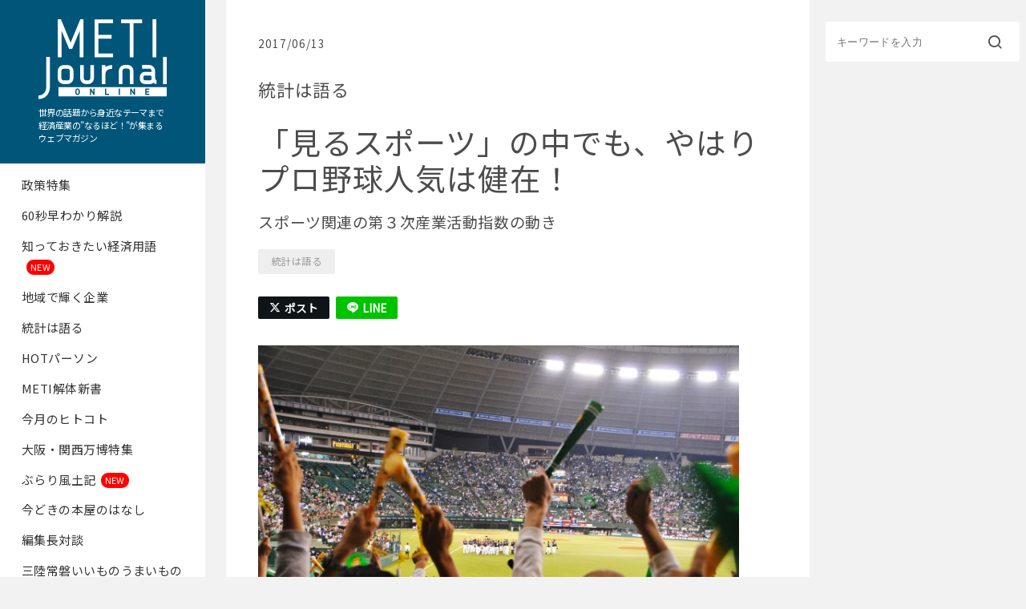

--- FILE ---
content_type: text/html; charset=UTF-8
request_url: https://journal.meti.go.jp/p/22/
body_size: 2387
content:
<!DOCTYPE html>
<html lang="en">
<head>
    <meta charset="utf-8">
    <meta name="viewport" content="width=device-width, initial-scale=1">
    <title></title>
    <style>
        body {
            font-family: "Arial";
        }
    </style>
    <script type="text/javascript">
    window.awsWafCookieDomainList = [];
    window.gokuProps = {
"key":"AQIDAHjcYu/GjX+QlghicBgQ/[base64]",
          "iv":"EkQVMAD8TwAACTBe",
          "context":"UscOEFljLjy4GmcLNvai8ApBQAoZ21YiBNzB4khqkfjpSMDoJbxdOP8oVm3HGW55F7dCjYkghuGcqdHWOIf4oRY3LD96GrMDivR5648exEbi7ujBSooCmpfQLzGjb0rBNRdFXTxxS57919lC0wsSgVefxdLYnq3HCl5/Tz19aTaLJqCaSAMoY1nKN/M4NDpjVC8TtHLB61Ff8QPrkGA3e8kcr3vGptILQ2MQdpNOTDnEEHFqy1NyFTfRXV3c094B359YkM7PENPve6qb+zI9l2mKbDy51YlDAWIhNrfH+3UZNsKaYRMw+QS3JKVU93cyoCC/92N8zXVbHk3DuIW8oIiVCkAOEWfXnmh1RzrVZBcxhPxOAw6YRu+oylfz0S0SUeePFNTPpEQqVN9NIfRJalpy6bTv/Eskr/hk181csYhmyXqitrNXEhEMpR5kCcW3SbNHozGMVGbM6EFhx8TytMF4JlnE3Z3lVykPVrN5Va1R7uOEoncCmG6KYLDQx/DFgZCK/YHr5LCWQs3sLTNm3Ors9pJuXv/OUub6hahEPcntyxSVzwiDMoHp8QSTHB9vpxjz5pXYmnrfcr8EMeiapD9ZiakhTZgiNcF7S3xoj5zgwVnSzMT2jeG9QRFQFX+RcAj7gXxjTaZSLEK94oZdbD3LW6YPdDubXFyFAMJ3csgFhwxh8HJJOz2WUgSJo7/q5fkUzBh8LytioC5ePnTn/gR5zSTQJhv810BTVJUOcxmqDWiHRna2eGn3A6/A3WM0pCpC"
};
    </script>
    <script src="https://b8a12af3aaf5.344de123.us-east-2.token.awswaf.com/b8a12af3aaf5/7dff07a3720a/48a89c5c7b76/challenge.js"></script>
</head>
<body>
    <div id="challenge-container"></div>
    <script type="text/javascript">
        AwsWafIntegration.saveReferrer();
        AwsWafIntegration.checkForceRefresh().then((forceRefresh) => {
            if (forceRefresh) {
                AwsWafIntegration.forceRefreshToken().then(() => {
                    window.location.reload(true);
                });
            } else {
                AwsWafIntegration.getToken().then(() => {
                    window.location.reload(true);
                });
            }
        });
    </script>
    <noscript>
        <h1>JavaScript is disabled</h1>
        In order to continue, we need to verify that you're not a robot.
        This requires JavaScript. Enable JavaScript and then reload the page.
    </noscript>
</body>
</html>

--- FILE ---
content_type: text/html; charset=UTF-8
request_url: https://journal.meti.go.jp/p/22/
body_size: 113948
content:
<!DOCTYPE html>
<html dir="ltr" lang="ja" prefix="og: https://ogp.me/ns#" class="wp-singular post-template-default single single-post postid-1270 single-format-standard wp-theme-meti-journal_v36">

<head>
    <meta charset="utf-8">
    <meta http-equiv="X-UA-Compatible" content="IE=Edge,chrome=1">
    <meta name="viewport" content="initial-scale=1.0, width=device-width">
	<meta name="keywords" content="経産省,経済産業省,日本経済,世界経済,資源,エネルギー,中小企業,地方創生,METI Journal">
    

    <link rel="shortcut icon" href="https://journal.meti.go.jp/wp-content/themes/meti-journal_v3.6/static/assets/img/common/favicon.ico">
    <link rel="apple-touch-icon" href="https://journal.meti.go.jp/wp-content/themes/meti-journal_v3.6/static/assets/img/common/apple-touch-icon.png">
    <link rel="icon" type="image/png" href="https://journal.meti.go.jp/wp-content/themes/meti-journal_v3.6/static/assets/img/common/android-chrome-192x192.png">

    <link rel="stylesheet" href="https://journal.meti.go.jp/wp-content/themes/meti-journal_v3.6/static/assets/font/icomoon/style.css">

    <!-- Noto Sans JP -->
    <link rel="preconnect" href="https://fonts.googleapis.com">
    <link rel="preconnect" href="https://fonts.gstatic.com" crossorigin>
    <link href="https://fonts.googleapis.com/css2?family=Noto+Sans+JP&display=swap" rel="stylesheet">

    <link rel="stylesheet" href="https://journal.meti.go.jp/wp-content/themes/meti-journal_v3.6/static/assets/css/style.css?20250616">
    <link rel="stylesheet" href="https://journal.meti.go.jp/wp-content/themes/meti-journal_v3.6/static/assets/css/append.css?20250616">
    <script src="https://ajax.googleapis.com/ajax/libs/jquery/1.12.4/jquery.min.js"></script>
    	<style>img:is([sizes="auto" i], [sizes^="auto," i]) { contain-intrinsic-size: 3000px 1500px }</style>
	
		<!-- All in One SEO 4.8.3.2 - aioseo.com -->
		<title>「見るスポーツ」の中でも、やはりプロ野球人気は健在！ | 経済産業省 METI Journal ONLINE</title>
	<meta name="description" content="２０１６年のプロ野球シーズンは、北海道日本ハムファイターズの日本シリーズ勝利で幕が下りた。さて、第３次産業活動" />
	<meta name="robots" content="max-image-preview:large" />
	<meta name="author" content="管理者"/>
	<meta name="google-site-verification" content="Ep6yCBfO3KPs8SBWTT5Gea85qmo5hdCOPTX9BVZe_xc" />
	<link rel="canonical" href="https://journal.meti.go.jp/p/22/" />
	<meta name="generator" content="All in One SEO (AIOSEO) 4.8.3.2" />
		<meta property="og:locale" content="ja_JP" />
		<meta property="og:site_name" content="経済産業省 METI Journal ONLINE" />
		<meta property="og:type" content="article" />
		<meta property="og:title" content="「見るスポーツ」の中でも、やはりプロ野球人気は健在！ | 経済産業省 METI Journal ONLINE" />
		<meta property="og:description" content="２０１６年のプロ野球シーズンは、北海道日本ハムファイターズの日本シリーズ勝利で幕が下りた。さて、第３次産業活動" />
		<meta property="og:url" content="https://journal.meti.go.jp/p/22/" />
		<meta property="og:image" content="https://journal.meti.go.jp/wp-content/uploads/2021/06/mj_online_ogp.png" />
		<meta property="og:image:secure_url" content="https://journal.meti.go.jp/wp-content/uploads/2021/06/mj_online_ogp.png" />
		<meta property="og:image:width" content="852" />
		<meta property="og:image:height" content="447" />
		<meta property="article:published_time" content="2017-06-13T03:23:00+00:00" />
		<meta property="article:modified_time" content="2021-06-01T01:55:15+00:00" />
		<meta name="twitter:card" content="summary" />
		<meta name="twitter:title" content="「見るスポーツ」の中でも、やはりプロ野球人気は健在！ | 経済産業省 METI Journal ONLINE" />
		<meta name="twitter:description" content="２０１６年のプロ野球シーズンは、北海道日本ハムファイターズの日本シリーズ勝利で幕が下りた。さて、第３次産業活動" />
		<meta name="twitter:image" content="https://journal.meti.go.jp/wp-content/uploads/2021/06/mj_online_ogp.png" />
		<script type="application/ld+json" class="aioseo-schema">
			{"@context":"https:\/\/schema.org","@graph":[{"@type":"Article","@id":"https:\/\/journal.meti.go.jp\/p\/22\/#article","name":"\u300c\u898b\u308b\u30b9\u30dd\u30fc\u30c4\u300d\u306e\u4e2d\u3067\u3082\u3001\u3084\u306f\u308a\u30d7\u30ed\u91ce\u7403\u4eba\u6c17\u306f\u5065\u5728\uff01 | \u7d4c\u6e08\u7523\u696d\u7701 METI Journal ONLINE","headline":"\u300c\u898b\u308b\u30b9\u30dd\u30fc\u30c4\u300d\u306e\u4e2d\u3067\u3082\u3001\u3084\u306f\u308a\u30d7\u30ed\u91ce\u7403\u4eba\u6c17\u306f\u5065\u5728\uff01","author":{"@id":"https:\/\/journal.meti.go.jp\/author\/meti-0912\/#author"},"publisher":{"@id":"https:\/\/journal.meti.go.jp\/#organization"},"image":{"@type":"ImageObject","url":"\/wp-content\/uploads\/2018\/09\/7decc477d13347c566dbe15dffb95dc9.jpg","@id":"https:\/\/journal.meti.go.jp\/p\/22\/#articleImage"},"datePublished":"2017-06-13T12:23:00+09:00","dateModified":"2021-06-01T10:55:15+09:00","inLanguage":"ja","mainEntityOfPage":{"@id":"https:\/\/journal.meti.go.jp\/p\/22\/#webpage"},"isPartOf":{"@id":"https:\/\/journal.meti.go.jp\/p\/22\/#webpage"},"articleSection":"\u7d71\u8a08\u306f\u8a9e\u308b"},{"@type":"BreadcrumbList","@id":"https:\/\/journal.meti.go.jp\/p\/22\/#breadcrumblist","itemListElement":[{"@type":"ListItem","@id":"https:\/\/journal.meti.go.jp#listItem","position":1,"name":"\u30db\u30fc\u30e0","item":"https:\/\/journal.meti.go.jp","nextItem":{"@type":"ListItem","@id":"https:\/\/journal.meti.go.jp\/statistics\/#listItem","name":"\u7d71\u8a08\u306f\u8a9e\u308b"}},{"@type":"ListItem","@id":"https:\/\/journal.meti.go.jp\/statistics\/#listItem","position":2,"name":"\u7d71\u8a08\u306f\u8a9e\u308b","item":"https:\/\/journal.meti.go.jp\/statistics\/","nextItem":{"@type":"ListItem","@id":"https:\/\/journal.meti.go.jp\/p\/22\/#listItem","name":"\u300c\u898b\u308b\u30b9\u30dd\u30fc\u30c4\u300d\u306e\u4e2d\u3067\u3082\u3001\u3084\u306f\u308a\u30d7\u30ed\u91ce\u7403\u4eba\u6c17\u306f\u5065\u5728\uff01"},"previousItem":{"@type":"ListItem","@id":"https:\/\/journal.meti.go.jp#listItem","name":"\u30db\u30fc\u30e0"}},{"@type":"ListItem","@id":"https:\/\/journal.meti.go.jp\/p\/22\/#listItem","position":3,"name":"\u300c\u898b\u308b\u30b9\u30dd\u30fc\u30c4\u300d\u306e\u4e2d\u3067\u3082\u3001\u3084\u306f\u308a\u30d7\u30ed\u91ce\u7403\u4eba\u6c17\u306f\u5065\u5728\uff01","previousItem":{"@type":"ListItem","@id":"https:\/\/journal.meti.go.jp\/statistics\/#listItem","name":"\u7d71\u8a08\u306f\u8a9e\u308b"}}]},{"@type":"Organization","@id":"https:\/\/journal.meti.go.jp\/#organization","name":"\u7d4c\u6e08\u7523\u696d\u7701 METI Journal ONLINE","url":"https:\/\/journal.meti.go.jp\/"},{"@type":"Person","@id":"https:\/\/journal.meti.go.jp\/author\/meti-0912\/#author","url":"https:\/\/journal.meti.go.jp\/author\/meti-0912\/","name":"\u7ba1\u7406\u8005","image":{"@type":"ImageObject","@id":"https:\/\/journal.meti.go.jp\/p\/22\/#authorImage","url":"https:\/\/secure.gravatar.com\/avatar\/ee567d3cf1a7f2eb18e966c9d5004604c0edef0c665d70a9b220051bb60b9bee?s=96&d=mm&r=g","width":96,"height":96,"caption":"\u7ba1\u7406\u8005"}},{"@type":"WebPage","@id":"https:\/\/journal.meti.go.jp\/p\/22\/#webpage","url":"https:\/\/journal.meti.go.jp\/p\/22\/","name":"\u300c\u898b\u308b\u30b9\u30dd\u30fc\u30c4\u300d\u306e\u4e2d\u3067\u3082\u3001\u3084\u306f\u308a\u30d7\u30ed\u91ce\u7403\u4eba\u6c17\u306f\u5065\u5728\uff01 | \u7d4c\u6e08\u7523\u696d\u7701 METI Journal ONLINE","description":"\uff12\uff10\uff11\uff16\u5e74\u306e\u30d7\u30ed\u91ce\u7403\u30b7\u30fc\u30ba\u30f3\u306f\u3001\u5317\u6d77\u9053\u65e5\u672c\u30cf\u30e0\u30d5\u30a1\u30a4\u30bf\u30fc\u30ba\u306e\u65e5\u672c\u30b7\u30ea\u30fc\u30ba\u52dd\u5229\u3067\u5e55\u304c\u4e0b\u308a\u305f\u3002\u3055\u3066\u3001\u7b2c\uff13\u6b21\u7523\u696d\u6d3b\u52d5","inLanguage":"ja","isPartOf":{"@id":"https:\/\/journal.meti.go.jp\/#website"},"breadcrumb":{"@id":"https:\/\/journal.meti.go.jp\/p\/22\/#breadcrumblist"},"author":{"@id":"https:\/\/journal.meti.go.jp\/author\/meti-0912\/#author"},"creator":{"@id":"https:\/\/journal.meti.go.jp\/author\/meti-0912\/#author"},"datePublished":"2017-06-13T12:23:00+09:00","dateModified":"2021-06-01T10:55:15+09:00"},{"@type":"WebSite","@id":"https:\/\/journal.meti.go.jp\/#website","url":"https:\/\/journal.meti.go.jp\/","name":"\u7d4c\u6e08\u7523\u696d\u7701 METI Journal ONLINE","inLanguage":"ja","publisher":{"@id":"https:\/\/journal.meti.go.jp\/#organization"}}]}
		</script>
		<!-- All in One SEO -->

<script type="text/javascript" id="wpp-js" src="https://journal.meti.go.jp/wp-content/plugins/wordpress-popular-posts/assets/js/wpp.min.js?ver=7.3.2" data-sampling="0" data-sampling-rate="100" data-api-url="https://journal.meti.go.jp/wp-json/wordpress-popular-posts" data-post-id="1270" data-token="20cde6ddab" data-lang="0" data-debug="0"></script>
<link rel="alternate" type="application/rss+xml" title="経済産業省 METI Journal ONLINE &raquo; 「見るスポーツ」の中でも、やはりプロ野球人気は健在！ のコメントのフィード" href="https://journal.meti.go.jp/p/22/feed/" />
<style id='classic-theme-styles-inline-css' type='text/css'>
/*! This file is auto-generated */
.wp-block-button__link{color:#fff;background-color:#32373c;border-radius:9999px;box-shadow:none;text-decoration:none;padding:calc(.667em + 2px) calc(1.333em + 2px);font-size:1.125em}.wp-block-file__button{background:#32373c;color:#fff;text-decoration:none}
</style>
<style id='global-styles-inline-css' type='text/css'>
:root{--wp--preset--aspect-ratio--square: 1;--wp--preset--aspect-ratio--4-3: 4/3;--wp--preset--aspect-ratio--3-4: 3/4;--wp--preset--aspect-ratio--3-2: 3/2;--wp--preset--aspect-ratio--2-3: 2/3;--wp--preset--aspect-ratio--16-9: 16/9;--wp--preset--aspect-ratio--9-16: 9/16;--wp--preset--color--black: #000000;--wp--preset--color--cyan-bluish-gray: #abb8c3;--wp--preset--color--white: #ffffff;--wp--preset--color--pale-pink: #f78da7;--wp--preset--color--vivid-red: #cf2e2e;--wp--preset--color--luminous-vivid-orange: #ff6900;--wp--preset--color--luminous-vivid-amber: #fcb900;--wp--preset--color--light-green-cyan: #7bdcb5;--wp--preset--color--vivid-green-cyan: #00d084;--wp--preset--color--pale-cyan-blue: #8ed1fc;--wp--preset--color--vivid-cyan-blue: #0693e3;--wp--preset--color--vivid-purple: #9b51e0;--wp--preset--gradient--vivid-cyan-blue-to-vivid-purple: linear-gradient(135deg,rgba(6,147,227,1) 0%,rgb(155,81,224) 100%);--wp--preset--gradient--light-green-cyan-to-vivid-green-cyan: linear-gradient(135deg,rgb(122,220,180) 0%,rgb(0,208,130) 100%);--wp--preset--gradient--luminous-vivid-amber-to-luminous-vivid-orange: linear-gradient(135deg,rgba(252,185,0,1) 0%,rgba(255,105,0,1) 100%);--wp--preset--gradient--luminous-vivid-orange-to-vivid-red: linear-gradient(135deg,rgba(255,105,0,1) 0%,rgb(207,46,46) 100%);--wp--preset--gradient--very-light-gray-to-cyan-bluish-gray: linear-gradient(135deg,rgb(238,238,238) 0%,rgb(169,184,195) 100%);--wp--preset--gradient--cool-to-warm-spectrum: linear-gradient(135deg,rgb(74,234,220) 0%,rgb(151,120,209) 20%,rgb(207,42,186) 40%,rgb(238,44,130) 60%,rgb(251,105,98) 80%,rgb(254,248,76) 100%);--wp--preset--gradient--blush-light-purple: linear-gradient(135deg,rgb(255,206,236) 0%,rgb(152,150,240) 100%);--wp--preset--gradient--blush-bordeaux: linear-gradient(135deg,rgb(254,205,165) 0%,rgb(254,45,45) 50%,rgb(107,0,62) 100%);--wp--preset--gradient--luminous-dusk: linear-gradient(135deg,rgb(255,203,112) 0%,rgb(199,81,192) 50%,rgb(65,88,208) 100%);--wp--preset--gradient--pale-ocean: linear-gradient(135deg,rgb(255,245,203) 0%,rgb(182,227,212) 50%,rgb(51,167,181) 100%);--wp--preset--gradient--electric-grass: linear-gradient(135deg,rgb(202,248,128) 0%,rgb(113,206,126) 100%);--wp--preset--gradient--midnight: linear-gradient(135deg,rgb(2,3,129) 0%,rgb(40,116,252) 100%);--wp--preset--font-size--small: 13px;--wp--preset--font-size--medium: 20px;--wp--preset--font-size--large: 36px;--wp--preset--font-size--x-large: 42px;--wp--preset--spacing--20: 0.44rem;--wp--preset--spacing--30: 0.67rem;--wp--preset--spacing--40: 1rem;--wp--preset--spacing--50: 1.5rem;--wp--preset--spacing--60: 2.25rem;--wp--preset--spacing--70: 3.38rem;--wp--preset--spacing--80: 5.06rem;--wp--preset--shadow--natural: 6px 6px 9px rgba(0, 0, 0, 0.2);--wp--preset--shadow--deep: 12px 12px 50px rgba(0, 0, 0, 0.4);--wp--preset--shadow--sharp: 6px 6px 0px rgba(0, 0, 0, 0.2);--wp--preset--shadow--outlined: 6px 6px 0px -3px rgba(255, 255, 255, 1), 6px 6px rgba(0, 0, 0, 1);--wp--preset--shadow--crisp: 6px 6px 0px rgba(0, 0, 0, 1);}:where(.is-layout-flex){gap: 0.5em;}:where(.is-layout-grid){gap: 0.5em;}body .is-layout-flex{display: flex;}.is-layout-flex{flex-wrap: wrap;align-items: center;}.is-layout-flex > :is(*, div){margin: 0;}body .is-layout-grid{display: grid;}.is-layout-grid > :is(*, div){margin: 0;}:where(.wp-block-columns.is-layout-flex){gap: 2em;}:where(.wp-block-columns.is-layout-grid){gap: 2em;}:where(.wp-block-post-template.is-layout-flex){gap: 1.25em;}:where(.wp-block-post-template.is-layout-grid){gap: 1.25em;}.has-black-color{color: var(--wp--preset--color--black) !important;}.has-cyan-bluish-gray-color{color: var(--wp--preset--color--cyan-bluish-gray) !important;}.has-white-color{color: var(--wp--preset--color--white) !important;}.has-pale-pink-color{color: var(--wp--preset--color--pale-pink) !important;}.has-vivid-red-color{color: var(--wp--preset--color--vivid-red) !important;}.has-luminous-vivid-orange-color{color: var(--wp--preset--color--luminous-vivid-orange) !important;}.has-luminous-vivid-amber-color{color: var(--wp--preset--color--luminous-vivid-amber) !important;}.has-light-green-cyan-color{color: var(--wp--preset--color--light-green-cyan) !important;}.has-vivid-green-cyan-color{color: var(--wp--preset--color--vivid-green-cyan) !important;}.has-pale-cyan-blue-color{color: var(--wp--preset--color--pale-cyan-blue) !important;}.has-vivid-cyan-blue-color{color: var(--wp--preset--color--vivid-cyan-blue) !important;}.has-vivid-purple-color{color: var(--wp--preset--color--vivid-purple) !important;}.has-black-background-color{background-color: var(--wp--preset--color--black) !important;}.has-cyan-bluish-gray-background-color{background-color: var(--wp--preset--color--cyan-bluish-gray) !important;}.has-white-background-color{background-color: var(--wp--preset--color--white) !important;}.has-pale-pink-background-color{background-color: var(--wp--preset--color--pale-pink) !important;}.has-vivid-red-background-color{background-color: var(--wp--preset--color--vivid-red) !important;}.has-luminous-vivid-orange-background-color{background-color: var(--wp--preset--color--luminous-vivid-orange) !important;}.has-luminous-vivid-amber-background-color{background-color: var(--wp--preset--color--luminous-vivid-amber) !important;}.has-light-green-cyan-background-color{background-color: var(--wp--preset--color--light-green-cyan) !important;}.has-vivid-green-cyan-background-color{background-color: var(--wp--preset--color--vivid-green-cyan) !important;}.has-pale-cyan-blue-background-color{background-color: var(--wp--preset--color--pale-cyan-blue) !important;}.has-vivid-cyan-blue-background-color{background-color: var(--wp--preset--color--vivid-cyan-blue) !important;}.has-vivid-purple-background-color{background-color: var(--wp--preset--color--vivid-purple) !important;}.has-black-border-color{border-color: var(--wp--preset--color--black) !important;}.has-cyan-bluish-gray-border-color{border-color: var(--wp--preset--color--cyan-bluish-gray) !important;}.has-white-border-color{border-color: var(--wp--preset--color--white) !important;}.has-pale-pink-border-color{border-color: var(--wp--preset--color--pale-pink) !important;}.has-vivid-red-border-color{border-color: var(--wp--preset--color--vivid-red) !important;}.has-luminous-vivid-orange-border-color{border-color: var(--wp--preset--color--luminous-vivid-orange) !important;}.has-luminous-vivid-amber-border-color{border-color: var(--wp--preset--color--luminous-vivid-amber) !important;}.has-light-green-cyan-border-color{border-color: var(--wp--preset--color--light-green-cyan) !important;}.has-vivid-green-cyan-border-color{border-color: var(--wp--preset--color--vivid-green-cyan) !important;}.has-pale-cyan-blue-border-color{border-color: var(--wp--preset--color--pale-cyan-blue) !important;}.has-vivid-cyan-blue-border-color{border-color: var(--wp--preset--color--vivid-cyan-blue) !important;}.has-vivid-purple-border-color{border-color: var(--wp--preset--color--vivid-purple) !important;}.has-vivid-cyan-blue-to-vivid-purple-gradient-background{background: var(--wp--preset--gradient--vivid-cyan-blue-to-vivid-purple) !important;}.has-light-green-cyan-to-vivid-green-cyan-gradient-background{background: var(--wp--preset--gradient--light-green-cyan-to-vivid-green-cyan) !important;}.has-luminous-vivid-amber-to-luminous-vivid-orange-gradient-background{background: var(--wp--preset--gradient--luminous-vivid-amber-to-luminous-vivid-orange) !important;}.has-luminous-vivid-orange-to-vivid-red-gradient-background{background: var(--wp--preset--gradient--luminous-vivid-orange-to-vivid-red) !important;}.has-very-light-gray-to-cyan-bluish-gray-gradient-background{background: var(--wp--preset--gradient--very-light-gray-to-cyan-bluish-gray) !important;}.has-cool-to-warm-spectrum-gradient-background{background: var(--wp--preset--gradient--cool-to-warm-spectrum) !important;}.has-blush-light-purple-gradient-background{background: var(--wp--preset--gradient--blush-light-purple) !important;}.has-blush-bordeaux-gradient-background{background: var(--wp--preset--gradient--blush-bordeaux) !important;}.has-luminous-dusk-gradient-background{background: var(--wp--preset--gradient--luminous-dusk) !important;}.has-pale-ocean-gradient-background{background: var(--wp--preset--gradient--pale-ocean) !important;}.has-electric-grass-gradient-background{background: var(--wp--preset--gradient--electric-grass) !important;}.has-midnight-gradient-background{background: var(--wp--preset--gradient--midnight) !important;}.has-small-font-size{font-size: var(--wp--preset--font-size--small) !important;}.has-medium-font-size{font-size: var(--wp--preset--font-size--medium) !important;}.has-large-font-size{font-size: var(--wp--preset--font-size--large) !important;}.has-x-large-font-size{font-size: var(--wp--preset--font-size--x-large) !important;}
:where(.wp-block-post-template.is-layout-flex){gap: 1.25em;}:where(.wp-block-post-template.is-layout-grid){gap: 1.25em;}
:where(.wp-block-columns.is-layout-flex){gap: 2em;}:where(.wp-block-columns.is-layout-grid){gap: 2em;}
:root :where(.wp-block-pullquote){font-size: 1.5em;line-height: 1.6;}
</style>
<link rel="EditURI" type="application/rsd+xml" title="RSD" href="https://journal.meti.go.jp/xmlrpc.php?rsd" />
<link rel='shortlink' href='https://journal.meti.go.jp/?p=1270' />
            <style id="wpp-loading-animation-styles">@-webkit-keyframes bgslide{from{background-position-x:0}to{background-position-x:-200%}}@keyframes bgslide{from{background-position-x:0}to{background-position-x:-200%}}.wpp-widget-block-placeholder,.wpp-shortcode-placeholder{margin:0 auto;width:60px;height:3px;background:#dd3737;background:linear-gradient(90deg,#dd3737 0%,#571313 10%,#dd3737 100%);background-size:200% auto;border-radius:3px;-webkit-animation:bgslide 1s infinite linear;animation:bgslide 1s infinite linear}</style>
            <!-- for tag post_tag, website powered with xili-tidy-tags v.1.12.06, a WP plugin by dev.xiligroup.com -->
      <script>
        let ajaxUrl = 'https://journal.meti.go.jp/wp-admin/admin-ajax.php';
      </script>
      <!-- END Noto Sans JP -->
</head>

<body id="22">
    <div class="mh-head mh-align-left Sticky">
        <span class="mh-btns-left">
							<a class="js-nav-toggle" href="#menu">
                <i class="icon-menu"></i>
            </a>
			        </span>
        <span class="mh-text">
            <a href="https://journal.meti.go.jp/" class="logo op" style="margin-left: -20px;">
				                <img class="" src="https://journal.meti.go.jp/wp-content/themes/meti-journal_v3.6/static/assets/img/common/logo.svg" alt="経済産業省 METI Journal ONLINE">
					            </a>
        </span>
        <span class="mh-btns-right" style="width: 90px;">
            <a href="http://www.meti.go.jp/" target="_blank" class="op">
                <img src="https://journal.meti.go.jp/wp-content/themes/meti-journal_v3.6/static/assets/img/common/logo-meti_go.png" alt="経済産業省のWEBサイト">
            </a>
        </span>

		    </div>

    <div class="global-contents js-main-content cf">
        <header class="global-header cf" role="banner">
            <div class="primary-inner cf">
                <div class="logo">
                    <a href="https://journal.meti.go.jp/">
						                        <img class="-logo-img" src="https://journal.meti.go.jp/wp-content/themes/meti-journal_v3.6/static/assets/img/common/logo-new_white.svg" alt="経済産業省 METI Journal ONLINE">
							                        <p class="-logo-text">世界の話題から身近なテーマまで経済産業の”なるほど！”が集まるウェブマガジン</p>
                    </a>
                </div>
                <div class="secondary-inner">
                    <nav class="global-nav" role="navigation">
                        <ul class="cf">
                                                      <li class="cat-item cat-item-10 cat-item-policy" data-slug="policy"><a href="https://journal.meti.go.jp/policy/" title="経済産業省の政策テーマから、今知っていただきたい内容や話題性の高いものを月替わりで特集。政策担当者へのインタビュー、企業の先進的な事例紹介などを連載します。">政策特集</a><ul class="children"><li class="cat-item cat-item-145 cat-item-202510" data-slug="202510"><a href="https://journal.meti.go.jp/policy/202510/" title="">重要鉱物を確保せよ！</a><li class="cat-item cat-item-144 cat-item-202509" data-slug="202509"><a href="https://journal.meti.go.jp/policy/202509/" title="">標準化で世界市場をつかむ</a><li class="cat-item cat-item-142 cat-item-202508" data-slug="202508"><a href="https://journal.meti.go.jp/policy/202508/" title="">きらめくバイオ産業</a><li class="cat-item cat-item-139 cat-item-202507" data-slug="202507"><a href="https://journal.meti.go.jp/policy/202507/" title="">福島から羽ばたく</a><li class="cat-item cat-item-138 cat-item-202506" data-slug="202506"><a href="https://journal.meti.go.jp/policy/202506/" title="">丈夫な経済のお守り 経済安全保障</a><li class="cat-item cat-item-129 cat-item-https-journal-meti-go-jp-policy-202505" data-slug="https-journal-meti-go-jp-policy-202505"><a href="https://journal.meti.go.jp/policy/202505/" title="">エネルギー、未来への原動力　第７次エネルギー基本計画</a><li class="cat-item cat-item-128 cat-item-202504" data-slug="202504"><a href="https://journal.meti.go.jp/policy/202504/" title="">AIに愛を</a><li class="cat-item cat-item-125 cat-item-202503" data-slug="202503"><a href="https://journal.meti.go.jp/policy/202503/" title="">ダイバーシティ経営の春です</a><li class="cat-item cat-item-124 cat-item-202502" data-slug="202502"><a href="https://journal.meti.go.jp/policy/202502/" title="">いつもの買物と 変わる流通</a><li class="cat-item cat-item-121 cat-item-202501" data-slug="202501"><a href="https://journal.meti.go.jp/policy/202501" title="">グローバルサウスとの新結合</a><li class="cat-item cat-item-120 cat-item-202412" data-slug="202412"><a href="https://journal.meti.go.jp/policy/202412/" title="">進化するGX</a><li class="cat-item cat-item-118 cat-item-202411" data-slug="202411"><a href="https://journal.meti.go.jp/policy/202411/" title="">下請けからパートナーの関係へ</a><li class="cat-item cat-item-116 cat-item-202410" data-slug="202410"><a href="https://journal.meti.go.jp/policy/202410" title="">航空機産業　新たな成長ステージへ</a><li class="cat-item cat-item-115 cat-item-202409" data-slug="202409"><a href="https://journal.meti.go.jp/policy/202409" title="">経済産業政策の新機軸　その先にある未来</a><li class="cat-item cat-item-114 cat-item-202408" data-slug="202408"><a href="https://journal.meti.go.jp/policy/202408" title="">モビリティDX</a><li class="cat-item cat-item-113 cat-item-202407" data-slug="202407"><a href="https://journal.meti.go.jp/policy/202407/" title="">クールでアツいコンテンツ産業</a><li class="cat-item cat-item-112 cat-item-202406" data-slug="202406"><a href="https://journal.meti.go.jp/policy/202406" title="">好機を逃さない産業立地政策</a><li class="cat-item cat-item-111 cat-item-202405" data-slug="202405"><a href="https://journal.meti.go.jp/policy/202405" title="">拡張する介護領域</a><li class="cat-item cat-item-110 cat-item-202404" data-slug="202404"><a href="https://journal.meti.go.jp/policy/202404/" title="">伝統的工芸品の灯を絶やさない</a><li class="cat-item cat-item-109 cat-item-202403" data-slug="202403"><a href="https://journal.meti.go.jp/policy/202403/" title="">半導体の現在地</a><li class="cat-item cat-item-108 cat-item-202402" data-slug="202402"><a href="https://journal.meti.go.jp/policy/202402/" title="">標準と経営が恋をする</a><li class="cat-item cat-item-107 cat-item-202401" data-slug="202401"><a href="https://journal.meti.go.jp/policy/202401/" title="">価値を創る製品安全</a><li class="cat-item cat-item-106 cat-item-202312" data-slug="202312"><a href="https://journal.meti.go.jp/policy/202312/" title="">必然のDX</a><li class="cat-item cat-item-103 cat-item-202311" data-slug="202311"><a href="https://journal.meti.go.jp/policy/202311/" title="">福島から</a><li class="cat-item cat-item-102 cat-item-202310" data-slug="202310"><a href="https://journal.meti.go.jp/policy/202310/" title="">デザインで織りなす経済と文化</a><li class="cat-item cat-item-98 cat-item-202309" data-slug="202309"><a href="https://journal.meti.go.jp/policy/202309/" title="">食を支えるイノベーション</a><li class="cat-item cat-item-97 cat-item-202308" data-slug="202308"><a href="https://journal.meti.go.jp/policy/202308/" title="">夏休み親子企画　試験に出る経済・産業</a><li class="cat-item cat-item-96 cat-item-202307" data-slug="202307"><a href="https://journal.meti.go.jp/policy/202307/" title="">国際経済の流れを捉える　通商白書2023</a><li class="cat-item cat-item-94 cat-item-202306" data-slug="202306"><a href="https://journal.meti.go.jp/policy/202306/" title="">今、使える中小企業支援策</a><li class="cat-item cat-item-93 cat-item-202305" data-slug="202305"><a href="https://journal.meti.go.jp/policy/202305/" title="">日本をスタートアップ大国へ</a><li class="cat-item cat-item-92 cat-item-202304" data-slug="202304"><a href="https://journal.meti.go.jp/policy/202304/" title="">新社会人必見　経済政策5つのキーワード</a><li class="cat-item cat-item-91 cat-item-202303" data-slug="202303"><a href="https://journal.meti.go.jp/policy/202303/" title="">加速するヘルスケア産業</a><li class="cat-item cat-item-90 cat-item-202302" data-slug="202302"><a href="https://journal.meti.go.jp/policy/202302/" title="">繊維が紡ぐ未来　2030年に向けた繊維産業の展望</a><li class="cat-item cat-item-89 cat-item-202301" data-slug="202301"><a href="https://journal.meti.go.jp/policy/202301/" title="">宇宙視点のビジネスを　広がる衛星データ活用</a><li class="cat-item cat-item-88 cat-item-202212" data-slug="202212"><a href="https://journal.meti.go.jp/policy/202212/" title="">2023年日本開催G7　3つの経済テーマで先読み</a><li class="cat-item cat-item-87 cat-item-202211" data-slug="202211"><a href="https://journal.meti.go.jp/policy/202211/" title="">激戦バイオ～新たな産業革命～</a><li class="cat-item cat-item-86 cat-item-202210" data-slug="202210"><a href="https://journal.meti.go.jp/policy/202210/" title="">電力・ガス市場の番人－「電取委」に迫る－</a><li class="cat-item cat-item-85 cat-item-202209" data-slug="202209"><a href="https://journal.meti.go.jp/policy/202209/" title="">知財で挑むESG経営</a><li class="cat-item cat-item-84 cat-item-202208" data-slug="202208"><a href="https://journal.meti.go.jp/policy/202208/" title="">不公正貿易とニッポンが戦う</a><li class="cat-item cat-item-83 cat-item-202207" data-slug="202207"><a href="https://journal.meti.go.jp/policy/202207/" title="">スタートアップが育つエコシステムを今こそ</a><li class="cat-item cat-item-82 cat-item-202206" data-slug="202206"><a href="https://journal.meti.go.jp/policy/202206/" title="">活用！量子コンピュータ</a><li class="cat-item cat-item-81 cat-item-202205" data-slug="202205"><a href="https://journal.meti.go.jp/policy/202205/" title="">その答えは、事業承継　～つなぐ・変える・育む</a><li class="cat-item cat-item-79 cat-item-202204" data-slug="202204"><a href="https://journal.meti.go.jp/policy/202204/" title="">文化と経済の好循環の創出～経産省が文化経済政策に取り組む意義</a><li class="cat-item cat-item-78 cat-item-202203" data-slug="202203"><a href="https://journal.meti.go.jp/policy/202203/" title="">サーキュラー・エコノミー移行への第一歩</a><li class="cat-item cat-item-77 cat-item-202202" data-slug="202202"><a href="https://journal.meti.go.jp/policy/202202/" title="">集う、創る、叶える、ふくしまで～福島イノベーション・コースト構想</a><li class="cat-item cat-item-76 cat-item-202201" data-slug="202201"><a href="https://journal.meti.go.jp/policy/202201/" title="">飛躍する新興国ビジネス～社会課題、デジタル、イノベーション、そしてその先へ</a><li class="cat-item cat-item-75 cat-item-202112" data-slug="202112"><a href="https://journal.meti.go.jp/policy/202112/" title="">君は、万博をどう味わうか～心を動かし、社会を変える</a><li class="cat-item cat-item-74 cat-item-202111" data-slug="202111"><a href="https://journal.meti.go.jp/policy/202111/" title="">水ビジネス海外戦略　未来を切り拓く羅針盤</a><li class="cat-item cat-item-73 cat-item-202110" data-slug="202110"><a href="https://journal.meti.go.jp/policy/202110/" title="">ポイント解説！経済・産業政策の重点</a><li class="cat-item cat-item-72 cat-item-202109" data-slug="202109"><a href="https://journal.meti.go.jp/policy/202109/" title="">スポーツ産業は社会を変えられるか？ ポスト東京2020のDX・エンタメ・部活・施設・資金循環の姿</a><li class="cat-item cat-item-71 cat-item-202108" data-slug="202108"><a href="https://journal.meti.go.jp/policy/202108/" title="">改正産業競争力強化法で果敢な未来投資を後押し</a><li class="cat-item cat-item-70 cat-item-202107" data-slug="202107"><a href="https://journal.meti.go.jp/policy/202107/" title="">航空機のカーボンニュートラル～アフターコロナを見据えた”空”の変革への挑戦</a><li class="cat-item cat-item-66 cat-item-202106" data-slug="202106"><a href="https://journal.meti.go.jp/policy/202106" title="">物流クライシス 突破の処方箋</a><li class="cat-item cat-item-65 cat-item-202105" data-slug="202105"><a href="https://journal.meti.go.jp/policy/202105/" title="">フェムテックで企業が変わる、社会が変わる。</a><li class="cat-item cat-item-59 cat-item-202104" data-slug="202104"><a href="https://journal.meti.go.jp/policy/202104/" title="">ドローンがある日常、その先の未来</a><li class="cat-item cat-item-58 cat-item-202103" data-slug="202103"><a href="https://journal.meti.go.jp/policy/202103/" title="">ＲＣＥＰの世界へようこそ</a><li class="cat-item cat-item-57 cat-item-202101" data-slug="202101"><a href="https://journal.meti.go.jp/policy/202101/" title="">福島の１０年</a><li class="cat-item cat-item-56 cat-item-202012" data-slug="202012"><a href="https://journal.meti.go.jp/policy/202012/" title="">「はばたく中小企業・小規模事業者」と描く未来</a><li class="cat-item cat-item-55 cat-item-202011" data-slug="202011"><a href="https://journal.meti.go.jp/policy/202011/" title="">ＤＸが企業を強くする</a><li class="cat-item cat-item-53 cat-item-202010" data-slug="202010"><a href="https://journal.meti.go.jp/policy/202010/" title="">「脱炭素」に挑む イノベーション最前線</a><li class="cat-item cat-item-52 cat-item-202009" data-slug="202009"><a href="https://journal.meti.go.jp/policy/202009/" title="高い競争力を発揮する企業が数多く存在する日本。中でもとりわけ、徹底した差別化戦略を貫き、グローバル市場でトップの地位を確立しているのがグローバルニッチトップ（GNT）企業である。METIジャーナル9月号では、めまぐるしく変化する世界情勢や社会構造、技術革新の波をものともせず、特定の商品やサービス分野で異彩を放つ企業の強さの秘密に迫る。">世界で輝くグローバルニッチトップ企業</a><li class="cat-item cat-item-51 cat-item-202007" data-slug="202007"><a href="https://journal.meti.go.jp/policy/202007/" title="革新的な技術やビジネスモデルで成長を遂げるスタートアップ。産業構造や人々の価値観が変化するなか、とりわけ、社会が直面する課題解決につながるビジネスを手がける企業に対する期待は大きく、さらにここへきて、コロナ禍の社会変容に伴い顕在化する新たなニーズを捉える動きもみられる。スタートアップならではの着想や機動力で社会変革の一翼を担う有望企業の「いま」と、挑戦を後押しする関係者の思いに迫る。">ソーシャルユニコーン目指して</a><li class="cat-item cat-item-50 cat-item-202004" data-slug="202004"><a href="https://journal.meti.go.jp/policy/202004/" title="">レジ袋有料化 その先の未来</a><li class="cat-item cat-item-49 cat-item-202002" data-slug="202002"><a href="https://journal.meti.go.jp/policy/202002/" title="第4次産業革命と少子高齢化ー。ふたつの波が企業と人材を取り巻くさまざまな場面に変革を迫る。企業は既存ビジネスを変革、あるいは新たな価値を生み出す上で、これまでとは異なる人材像を求めている。他方、働き手は人工知能（AI）に代替されない自分だけのスキルを習得するとともに、人生100年時代を見据え、ライフステージに応じて、これをアップデートする姿勢も問われてくる。METIジャーナル2月、3月号では、こうした変化の波が押し寄せる令和時代の働き方、学び方について、独自のスタイルを実践する人や企業の姿を通じて考える。">令和時代をどう生きる～働き方・学び方</a><li class="cat-item cat-item-48 cat-item-202001" data-slug="202001"><a href="https://journal.meti.go.jp/policy/202001/" title="老朽化に直面する国内の石油精製や化学プラントの保守・管理にデジタル技術を活用する動きが広がる。経済成長を支えてきたこれらプラントの多くは運転開始から半世紀あまりが経過し、現場を支えてきた団塊世代のベテラン従業員も引退の時期を迎える。安全性確保と収益性向上の両立が喫緊の課題となるなか、これからの設備保全の切り札として現実味を帯びてきたのが、IoTやAI（人工知能）、ドローン（飛行ロボット）といった先端技術である。METIジャーナル1月号では、時代の潮流を捉えた「スマート保安」に挑む企業の姿と、これを後押しする最新施策を紹介する。">デジタルが拓くプラントの未来</a><li class="cat-item cat-item-47 cat-item-201912" data-slug="201912"><a href="https://journal.meti.go.jp/policy/201912/" title="日本で初めて開催された国際博覧会（大阪万博）から55年後となる2025年。再び大阪・関西に万博がやって来る。最新技術や芸術を披露する場となってきた万博だが、今や情報が瞬時に世界中をかけめぐるいま、開催の意義や、その先にどんな未来社会を描くのかー。あなたの思い出の１ページを彩る万博をひもときつつ、これからの万博を考える。">君は万博を知ってるか？</a><li class="cat-item cat-item-46 cat-item-201910" data-slug="201910"><a href="https://journal.meti.go.jp/policy/201910/" title="暮らしや企業活動を支える「標準化」。さまざまな形状や品質の製品が、無秩序に市場に乱立することを防ぎ、品質や安全を担保、利便性の向上につなげる役割を果たしてきた。そんな標準化の世界にいま、新たな潮流が押し寄せている。標準化の対象分野がモノからサービスに広がるとともに、グローバル市場の獲得においても標準化を含むルールづくりの巧拙が切り札となる時代が到来しつつある。日頃は思いをめぐらす機会の少ない、標準化の世界に足を踏み入れてみよう。">ひろがる標準化の世界</a><li class="cat-item cat-item-45 cat-item-201909" data-slug="201909"><a href="https://journal.meti.go.jp/policy/201909/" title="風土や歴史の中で育まれてきた伝統的工芸品。丹精込めて作られたこれらの魅力を、かつて柳宗悦は「用の美」と表現した。その魅力は時を超えて輝きを放ち続ける一方で、市場の拡大には現代の暮らしに溶け込む商品開発やビジネス戦略、さらには担い手をどう育てるかといった課題に直面する。METIジャーナル９月号では、「現代を彩るTAKUMI」と題し、伝統的工芸品の新たな可能性に挑む人たちの姿を紹介する。">現代を彩るＴＡＫＵＭＩ</a><li class="cat-item cat-item-44 cat-item-201908" data-slug="201908"><a href="https://journal.meti.go.jp/policy/201908/" title="サーキュラー・エコノミー（循環経済）と呼ばれる新たな経済のあり方が世界的な関心を集めている。限られた資源を繰り返し利用することで、資源循環と経済成長の両立を目指すこの概念、6月に長野県で開催された「G20持続可能な成長のためのエネルギー転換と地球環境に関する関係閣僚会合」（G20軽井沢会合）の共同声明にも盛り込まれ、官民の取り組みが加速するとみられる。「市場競争の座標軸を変える」との指摘もある「循環経済」のインパクトと可能性に迫る。">循環経済が社会を変える</a><li class="cat-item cat-item-43 cat-item-201907" data-slug="201907"><a href="https://journal.meti.go.jp/policy/201907/" title="資源やインフラ開発が色濃かったアフリカビジネスが変貌を遂げつつある。2025年には中国やインドに匹敵する人口が見込まれる新興国市場としての成長性に加え、携帯電話の爆発的な普及に象徴されるデジタル革命が社会を大きく変えようとしている。固定概念を覆す「新たなアフリカ」にどう向き合うか―。戦略的な取り組みが日本企業に商機をもたらしそうだ。">アフリカビジネスの新戦略</a><li class="cat-item cat-item-42 cat-item-201906" data-slug="201906"><a href="https://journal.meti.go.jp/policy/201906/" title="人々の移動に革新をもたらす新たなサービス「MaaS（モビリティー・アズ・ア・サービス）」。この言葉がメディアに踊らない日はないと言っても過言ではないほど、世界的な注目を集めている。自動車のみならず、鉄道やバス、タクシーなど多様な移動手段をデジタル技術によって連携させ、利便性を高める発想だが、その先には幅広い産業にパラダイムシフトをもたらす可能性を秘める。「MaaS」をめぐり世界でいま何が起きているのか。まずは、世界の事情に詳しい二氏の話から、ひもといてみよう。">移動革命「ＭａａＳ」が拓く未来</a><li class="cat-item cat-item-41 cat-item-201905" data-slug="201905"><a href="https://journal.meti.go.jp/policy/201905/" title="日本が初の議長国を務めるG20（主要20カ国・地域）会議。6月に大阪市で開かれる首脳会議（サミット）へ向け、一連の関連会合がまもなく本格化する。米中の貿易摩擦が激しさを増すなか、世界経済の安定成長へ各国がいかに足並みを揃えることができるかが最大の焦点だが、注目点はそれだけではない。グローバル化やデジタル化を背景に近年のG20は、エネルギー・環境や貿易・投資なども活発に議論されており、デジタル税制など各国の思惑が複雑に絡み合う課題への対処も迫られている。複雑化する世界を前に日本はどう議論を主導するのかー。G20の注目点を探る。">首脳会合だけじゃない「Ｇ２０」</a><li class="cat-item cat-item-40 cat-item-201904" data-slug="201904"><a href="https://journal.meti.go.jp/policy/201904/" title="2020年代にも到来するとみられる「空の移動革命」。自動車のように手軽に乗り降りできる次世代モビリティー「空飛ぶクルマ」は、社会や産業構造を一変させ、巨大市場を生み出す可能性を秘めるだけに、スタートアップやベンチャーから大手企業まで世界中の企業が開発にしのぎを削る。既存の航空機分野でも電動化を実現する技術開発が加速。とりわけ軽量化や信頼性の実現では日本の技術優位性が発揮されるだけに成長産業としての期待は大きい。ジェット機誕生以来のパラダイムシフトが起こりつつある空の世界の最前線に迫る。">空の移動革命がもたらす未来</a><li class="cat-item cat-item-39 cat-item-201903" data-slug="201903"><a href="https://journal.meti.go.jp/policy/201903/" title="世界に先駆けて「超高齢社会」に突入する日本。平均寿命は延び続け、総人口に占める70歳以上の割合も2018年に初めて2割を超えた。急激な人口構造の変化を前に立ちすくんだ先に到来するのは、社会保障費のさらなる増大と労働力不足がもたらす経済低迷。直面する課題を克服し、持続可能な未来を実現するカギとなるのは、誰もが健康で自立し、長期にわたる社会参加を可能にする「生涯現役社会」。ＭＥＴＩジャーナル3月号では、その実現に向けた官民の取り組みの最前線に迫る。">健康大国ニッポン</a><li class="cat-item cat-item-38 cat-item-201902" data-slug="201902"><a href="https://journal.meti.go.jp/policy/201902/" title="少子高齢化や環境・エネルギー問題といったさまざまな制約条件を乗り越えた先に、日本はどんな未来社会を描くのか－。ＭＥＴＩジャーナル２月号では、最新テクノロジーを駆使して、社会課題の解決に挑む研究開発の最前線に迫る。初回は、イノベーションの担い手たちが産官学、それぞれの立場で語る「リアルストーリー」。そこから見えてくる日本の研究開発の実情とは。">社会課題に挑むイノベーション新潮流</a><li class="cat-item cat-item-37 cat-item-201901" data-slug="201901"><a href="https://journal.meti.go.jp/policy/201901/" title="特許をはじめとする知的財産は日本の未来を切り拓く原動力だ。独創的な技術やアイディアを創出し、ビジネスとして成功するには戦略的な知財活用がカギを握る。知財を武器に飛躍を図るスタートアップや中小企業、さらには地域の魅力発信や東日本大震災からの復興につなげる動きなど、知財戦略の最前線を追う。初回はスタートアップの挑戦を後押しする取り組みに迫る。">知財で未来を切り拓こう</a><li class="cat-item cat-item-36 cat-item-201812" data-slug="201812"><a href="https://journal.meti.go.jp/policy/201812/" title="革新的な技術やビジネスモデルで急成長を目指す企業を、官民挙げて集中支援するプログラム「J-Startup」が始まった。世界にはばたく変革の旗手やイノベーションの萌芽（ほうが）を求めてスタートアップの挑戦を後押しする関係者の姿から、イノベーションの可能性を考える。">日本から世界へ～スタートアップ新潮流</a><li class="cat-item cat-item-35 cat-item-201811" data-slug="201811"><a href="https://journal.meti.go.jp/policy/201811/" title="デジタルテクノロジーの活用を通じ経済活動や生活の変革が進むなか、行政もデジタル化に向けた取り組みが進行中だ。政府は、行政手続きを電子的に行えることを原則とする法案を検討しているほか、国民のニーズを反映したシステム開発やデータの利活用を促すため、専門家を民間から積極登用するなどの取り組みを進めている。その「先兵」として自己変革に挑むのが経済産業省。その取り組みの背景を紹介する。">「デジタルファースト」で社会が変わる</a><li class="cat-item cat-item-33 cat-item-201810" data-slug="201810"><a href="https://journal.meti.go.jp/policy/201810/" title="現金を使わないキャッシュレス決済の推進機運が高まっている。２０２０年の東京五輪などを控え、訪日客の決済需要への対応だけが狙いではない。ビッグデータ分析による消費の活性化効果や少子高齢化で労働力不足に直面する日本にとって社会全体でキャッシュレス化を進め、生産性を高めていく意義が大きいことも背景にある。日常生活の利便性はもとより、社会を大きく変える可能性を秘めたキャッシュレス化－。その最前線に迫る。">キャッシュレス決済が日本を変える</a><li class="cat-item cat-item-25 cat-item-201809" data-slug="201809"><a href="https://journal.meti.go.jp/policy/201809/" title="人類初の月面着陸から半世紀あまりー。いま、宇宙産業が大きな転換点を迎えている。かつては国の威信をかけ各国が開発競争を繰り広げた宇宙分野に民間企業が相次ぎ参入。">身近になる宇宙</a><li class="cat-item cat-item-28 cat-item-201808" data-slug="201808"><a href="https://journal.meti.go.jp/policy/201808/" title="カメラを持つ手が震えていた。機体が滑走路に入り、走り始める。なかなか飛ばないなと感じた直後、機体がふわり地面を離れ、あっという間に空高く舞い上がった。撮影中の動画がぶれないように機体を追うが、緊張で画面が揺れた。">航空産業　飛躍の時</a><li class="cat-item cat-item-24 cat-item-201807" data-slug="201807"><a href="https://journal.meti.go.jp/policy/201807/" title="ＩＴ（情報技術）やＡＩ（人工知能）などを活用した新たな教育「ＥｄＴｅｃｈ」（エドテック）が注目されている。経済社会が変化する中、本質的な問題解決能力を備えた人材を育てるには、知識偏重から主体性や創造性を育むよう学びの現場も変わっていく必要があるからだ。">チェンジ・メイカーを育てる 『未来の教室』</a><li class="cat-item cat-item-23 cat-item-201806" data-slug="201806"><a href="https://journal.meti.go.jp/policy/201806/" title="「人生１００年」時代の到来は、学びを通じ常に自身を「アップグレード」することを私たちに迫る。どんな場面や環境下でも能力を発揮し、人生を、そして社会を豊かにする力をいかに養うべきか。">人生100年時代 社会人のチカラ</a><li class="cat-item cat-item-22 cat-item-201805" data-slug="201805"><a href="https://journal.meti.go.jp/policy/201805/" title="４月１４日―。満開の桜の中、各地を代表する中堅・中小企業の経営者約１０００人が福島県会津若松市に一堂に会した。経済産業省が初開催した地域未来牽引企業サミット。同省は、今後の地域経済を牽引することが期待される企業を「地域未来牽引企業」として選定しているが、今回のサミットは、そのお披露目の場。">地域未来牽引企業</a><li class="cat-item cat-item-21 cat-item-201804" data-slug="201804"><a href="https://journal.meti.go.jp/policy/201804/" title="データを介したさまざまなつながりにより新たな付加価値の創出や社会課題の解決を目指す「Connected Industries（コネクテッド・インダストリーズ、ＣＩ）」。２０１７年３月に世耕弘成経済産業相がドイツ情報通信見本市（ＣｅＢＩＴ）で提唱してから１年が経過した。">進化するコネクテッドインダストリーズ</a><li class="cat-item cat-item-20 cat-item-201803" data-slug="201803"><a href="https://journal.meti.go.jp/policy/201803/" title="東日本大震災から７年が経ち、東日本大震災と福島第一原子力発電所の事故に見舞われた福島の復興に向けた動きは加速している。福島第一原子力発電所では、事故当初の緊急的対応を脱し、「福島第一原子力発電所の廃止措置等に向けた中長期ロードマップ」に基づき、廃炉・汚染水対策が安全かつ着実に進められている。">今、福島は</a><li class="cat-item cat-item-19 cat-item-201802" data-slug="201802"><a href="https://journal.meti.go.jp/policy/201802/" title="外国人観光客によるインバウンド消費に沸く日本。２０１７年は過去最高となる前年比１９．３％増の２８６９万１０００人（日本政府観光局調べ）が日本を訪れ、我が国の経済を下支えした。">内なる国際化</a><li class="cat-item cat-item-18 cat-item-201801" data-slug="201801"><a href="https://journal.meti.go.jp/policy/201801/" title="わが国のエネルギーの姿は将来、どのようにものになるのだろうか。パリ協定に代表されるように、温室効果ガスの排出削減への動きは加速。電気自動車（ＥＶ）が台頭し、脱内燃機関の動きをみせる国も出始めた。">エネルギー</a><li class="cat-item cat-item-17 cat-item-201712" data-slug="201712"><a href="https://journal.meti.go.jp/policy/201712/" title="知的財産は企業の競争力そのものである。グローバル競争が激しくなる中、その重要性は高まるばかりだ。しかし日本企業は自らの知財を本当に生かし切れているのだろうか。知的財産経営の第１回目は、内田鮫島法律事務所代表パートナーの鮫島正洋弁護士・弁理士インタビュー。">知的財産経営</a><li class="cat-item cat-item-16 cat-item-201711" data-slug="201711"><a href="https://journal.meti.go.jp/policy/201711/" title="ロボットとともに働き、ともに生活する―。そんな世界が急速に近づいてきた。ディープラーニング（深層学習）で画像認識精度が向上し、ロボットが“目”を獲得したように、人工知能（ＡＩ）技術がロボットの開発戦略を大きく変えた。">ロボット新潮流！</a><li class="cat-item cat-item-15 cat-item-201710" data-slug="201710"><a href="https://journal.meti.go.jp/policy/201710/" title="金融の世界にテクノロジーの波が押し寄せている。金融（ファイナンス）と技術（テクノロジー）を掛け合わせたフィンテックが、時代の主役に躍り出る。インターネットの登場が社会や産業そのものを一変させたように、フィンテックも世の中を大きく変えるのだろうか。">フィンテック</a><li class="cat-item cat-item-14 cat-item-201709" data-slug="201709"><a href="https://journal.meti.go.jp/policy/201709/" title="わが国の産業界が大きな世代交代の波を迎えている。団塊の世代が一斉に経営の一線を退き始めたためだ。そのため後継者がおらずに廃業に迫られる企業が出始めるなど、多くの中小企業で事業承継が大きな経営問題となっている。">10年先の会社を考えよう</a><li class="cat-item cat-item-13 cat-item-201708" data-slug="201708"><a href="https://journal.meti.go.jp/policy/201708/" title="人口が減少に転じ、超高齢社会となったわが国が、これからも成長し続けるには、地域経済の活性化が欠かせない。しかし従来のような公共事業や大都市圏からの工場誘致にはもはや頼れない。">地域の未来</a><li class="cat-item cat-item-12 cat-item-201707" data-slug="201707"><a href="https://journal.meti.go.jp/policy/201707/" title="日本でのダイバーシティは、いまだ女性活用など限定的な取り組みという受け止め方が根強い。日本経済が持続的成長を目指すうえで、多様な人材の能力を最大限に発揮させることが不可欠だ。">ダイバーシティ2.0</a><li class="cat-item cat-item-11 cat-item-201706" data-slug="201706"><a href="https://journal.meti.go.jp/policy/201706/" title="IoT（モノのインターネット）や人工知能（AI）など、デジタル技術が新たな価値を生み出そうとしている。政府は国内のこうした動きを全面的に支援する戦略「コネクテッドインダストリーズ」を打ち出した。">コネクテッド インダストリーズ</a></ul><li class="cat-item cat-item-3 cat-item-60sec" data-slug="60sec"><a href="https://journal.meti.go.jp/60sec/" title="経済や産業に関する施策や時事ワードを、60秒程度で読めるボリュームで、わかりやすく解説します。">60秒早わかり解説</a><li class="cat-item cat-item-131 cat-item-keizaiword" data-slug="keizaiword"><a href="https://journal.meti.go.jp/keizaiword/" title="ビジネスパーソンならぜひ知っておきたい経済用語をコンパクトに解説します。">知っておきたい経済用語<span class="cat-new-icon">NEW</span></a><li class="cat-item cat-item-29 cat-item-future" data-slug="future"><a href="https://journal.meti.go.jp/future/" title="経済産業省が選定する「地域未来牽引企業」など、イノベーティブな取り組みを通じ地域で活躍する魅力的な企業を紹介します。">地域で輝く企業</a><li class="cat-item cat-item-7 cat-item-statistics" data-slug="statistics"><a href="https://journal.meti.go.jp/statistics/" title="経済産業省が実施・公表する政府統計などを一段深く掘り下げて解説。統計データに隠された経済の実態を探ります。">統計は語る</a><li class="cat-item cat-item-67 cat-item-hotperson" data-slug="hotperson"><a href="https://journal.meti.go.jp/hotperson/" title="注目を集める経営者や業界を変革するリーダーなどへ特別インタビュー。果敢な挑戦や思いに迫ります。">HOTパーソン</a><li class="cat-item cat-item-68 cat-item-kaitaishinsho" data-slug="kaitaishinsho"><a href="https://journal.meti.go.jp/kaitaishinsho/" title="経済産業省の「組織と人」に焦点を当て、政策に込められた思いや、経済産業省が目指したい社会像などを政策担当者が語ります。">METI解体新書</a><li class="cat-item cat-item-69 cat-item-monthlyword" data-slug="monthlyword"><a href="https://journal.meti.go.jp/monthlyword/" title="編集チームのメンバーが月替わりで、注目記事や特集に絡めたエピソードを紹介します。">今月のヒトコト</a><li class="cat-item cat-item-122 cat-item-banpaku" data-slug="banpaku"><a href="https://journal.meti.go.jp/banpaku/" title="2025年4月から開幕の大阪・関西万博。その魅力や見どころ、万博を支える企業や人々の思いに迫ります。">大阪・関西万博特集</a><li class="cat-item cat-item-143 cat-item-fudoki" data-slug="fudoki"><a href="https://journal.meti.go.jp/fudoki/" title="出張や旅行の醍醐味のひとつは名産品や地域の魅力との思わぬ出会い。ほっと一息つきながら各地の魅力をお楽しみください。　">ぶらり風土記<span class="cat-new-icon">NEW</span></a><li class="cat-item cat-item-117 cat-item-honya" data-slug="honya"><a href="https://journal.meti.go.jp/honya/" title="様々な文化や考えとの出会いの場である本屋。その最先端の取り組みや魅力、本屋を取り巻くさまざまなエピソードをご紹介します。">今どきの本屋のはなし</a><li class="cat-item cat-item-119 cat-item-taidan" data-slug="taidan"><a href="https://journal.meti.go.jp/taidan/" title="METIジャーナルオンラインの編集長が、注目のメディア編集長を訪ね、誌面作りに際しての着眼点や思いを伺います。">編集長対談</a><li class="cat-item cat-item-104 cat-item-sanrikujoban" data-slug="sanrikujoban"><a href="https://journal.meti.go.jp/sanrikujoban/" title="三陸や常磐の豊かな漁場で育った海の幸のおいしさや地域の魅力などをお伝えします。">三陸常磐いいものうまいもの</a>                            <li class="list__other-link"><a href="https://www.enecho.meti.go.jp/about/special/?ui_medium=mj_enecorebanner" target="_blank" title="エネルギーに関する話題を紹介">エネルギーの「これまで」と「これから」<img src="https://journal.meti.go.jp/wp-content/themes/meti-journal_v3.6/static/assets/img/icon/icon-outer-link.png" alt="" class="icon-other-link"></a></li>
                        </ul>
                    </nav>
                    <div class="bottom-item cf">
                        <div class="meti-go">
                            <a href="http://www.meti.go.jp/" target="_blank" class="op">
                                <img src="https://journal.meti.go.jp/wp-content/themes/meti-journal_v3.6/static/assets/img/common/logo-meti_go.png" alt="経済産業省のWEBサイト">
                            </a>
                        </div>
                        <ul class="sns-nav cf">
                            <li>
                                <a href="https://twitter.com/meti_NIPPON" target="_blank" class="twitter">
                                    <i class="icon-x1"></i>
                                </a>
                            </li>
                        </ul>
                    </div>
                </div>
            </div>
        </header>
		





<main class="global-main single cf" role="main">
	<div class="main-inner single-main cf">
						<div class="single-head cf">
					<time class="updata cf">
												<span class="time">2017/06/13</span>
					</time>
					<div class="category-label-block cf">
                      <span class="category-name">統計は語る</span>																	</div>
					<h1 class="title">「見るスポーツ」の中でも、やはりプロ野球人気は健在！</h1>
											<h2 class="sub-title">スポーツ関連の第３次産業活動指数の動き</h2>
										<nav class="tag cf">
						<a href="https://journal.meti.go.jp/statistics/" rel="tag">統計は語る</a>					</nav>
					<nav class="tag-list2">
											</nav>
				</div>

					<div class="social__btn">
    		<div class="social__btn-items -twitter cf">
			<a class="twitter" href="//twitter.com/intent/tweet?text=%E3%80%8C%E8%A6%8B%E3%82%8B%E3%82%B9%E3%83%9D%E3%83%BC%E3%83%84%E3%80%8D%E3%81%AE%E4%B8%AD%E3%81%A7%E3%82%82%E3%80%81%E3%82%84%E3%81%AF%E3%82%8A%E3%83%97%E3%83%AD%E9%87%8E%E7%90%83%E4%BA%BA%E6%B0%97%E3%81%AF%E5%81%A5%E5%9C%A8%EF%BC%81&amp;https%3A%2F%2Fjournal.meti.go.jp%2Fp%2F22%2F&amp;url=https%3A%2F%2Fjournal.meti.go.jp%2Fp%2F22%2F" target="_blank" title="Xでシェアする">
				<i class="icon-x1"></i>
				<span>ポスト</span>
			</a>
		</div>
        
				<div class="social__btn-items -line cf">
			<a class="line" href="//timeline.line.me/social-plugin/share?url=https%3A%2F%2Fjournal.meti.go.jp%2Fp%2F22%2F" target="_blank" title="LINEでシェアする">
				<i class="icon-line"></i>
				<span>LINE</span>
			</a>
		</div>
	</div>

				<div class="the-content cf">
					<p><img decoding="async" title="　" src="/wp-content/uploads/2018/09/7decc477d13347c566dbe15dffb95dc9.jpg" /><br />
２０１６年のプロ野球シーズンは、北海道日本ハムファイターズの日本シリーズ勝利で幕が下りた。さて、第３次産業活動指数にはスポーツ関連産業指数、細かい分類ではプロスポーツ（スポーツ系興行団）指数、プロ野球指数といったスポーツに関係する指数がある。<br />
<img decoding="async" class="" title="わずかにプロ野球指数の伸びが大きい" src="/wp-content/uploads/2018/09/806d66282442c7bf668438b54f6e46a4.png" /></p>
<div class="img-caption">わずかにプロ野球指数の伸びが大きい</div>
<p>平成２０年度からのプロスポーツ指数とプロ野球指数の年度単位の動きを見ると、前年度比では概ね近似した動きをしている。今年８月時点までのデータでは、わずかにプロ野球指数の伸びが大きくなっている。</p>
<h2>未だに「人気のセ、実力のパ」？</h2>
<p>プロ野球指数の原データは、観客動員数のセパ合計値である。平成１７年からの観客動員数は年々増加しており、平成２８年も前年比は増加し、プラスの状況が続いている。パ・リーグでは２年連続で最多観客動員数を更新した。「人気のセ、実力のパ」などとも言われるが、観客動員数の前年比寄与を見ると、平成２７年では、セ・リーグの方が、暫定的な平成２８年では、パ・リーグの増加寄与が多くなっていた。<br />
<img decoding="async" class="" title="観客動員数の前年比寄与" src="/wp-content/uploads/2018/09/49c35fd607cbdddf48295730cb9b4cc0.png" /></p>
<div class="img-caption">観客動員数の前年比寄与</div>
<h2>時代とともに見るプロ野球</h2>
<p>さて、平成２８年はセ・リーグで、広島東洋カープが２５年ぶりのリーグ優勝を果たした。２５年前の平成３年はどのような年だったのだろうか。平成３年の政治・経済としては、ジュリアナ東京オープンの一方バブル崩壊、雲仙普賢岳の噴火、牛肉とオレンジの自由化開始、湾岸戦争勃発、ソビエト連邦崩壊、世界初のWorld Wide Webサイト開設など日本のみならず世界的にも色々なことが起きた年だった。<br />
<img decoding="async" class="" title="プロ野球と時代" src="/wp-content/uploads/2018/09/7b56997c0910727f51488686893086dd.png" /></p>
<div class="img-caption">プロ野球と時代</div>
<p>上記の表を見る限りだが、製造業、日経平均株価、雇用情勢は近年と比べると「あの頃は良かった」と思う方もいるかもしれない。その一方、経済社会のサービス化とともに、第３次産業活動指数は、大きく上昇している。</p>
<p>ちなみに、１９９１年のセ・リーグの観客動員数は１２３９万人、パ・リーグの観客動員数は９７４万人で、この時期と比べると、現在は両リーグとも１００万人ほど観客が増えているようである。</p>
<p>スポーツ関連産業、「見るスポーツ」の中でも、やはりプロ野球人気は顕在だ。２０２０年の東京オリンピックでは、見事種目復活を果たした野球だが、是非とも「嗜好的個人向けサービス」のけん引役となるくらい、プロ野球指数が上昇してくれると頼もしい。</p>
<p>関連情報<br />
＜参考＞第３次産業活動指数とプロ野球（詳細版） <a href="http://www.meti.go.jp/statistics/toppage/report/minikaisetsu/pdf/20161102hitokoto.pdf">http://www.meti.go.jp/statistics/toppage/report/minikaisetsu/pdf/20161102hitokoto.pdf</a></p>
<p>＜参考＞第３次産業活動指数の「再編集系列」を紹介。第１回は「スポーツ関連産業」（平成２７年１１月２０日ひと言解説）<br />
<a href="http://www.meti.go.jp/statistics/toppage/report/minikaisetsu/hitokoto_kako/20151120hitokoto.html">http://www.meti.go.jp/statistics/toppage/report/minikaisetsu/hitokoto_kako/20151120hitokoto.html</a></p>
<p><a href="http://www.meti.go.jp/statistics/toppage/report/minikaisetsu/hitokoto_kako/20161102hitokoto.html">http://www.meti.go.jp/statistics/toppage/report/minikaisetsu/hitokoto_kako/20161102hitokoto.html</a></p>

									</div>

			<!--
		<section class="article-list-single">
			<article class="inner cf">
				<h2 class="title-sub">
							<span>
								関連情報
							</span>
				</h2>
				<div class="the-content cf">
											<ul>
							<li><a href="" target=""></a></li>
						</ul>
									</div>
			</article>
		</section>
			-->
					<div class="social__btn">
    		<div class="social__btn-items -twitter cf">
			<a class="twitter" href="//twitter.com/intent/tweet?text=%E3%80%8C%E8%A6%8B%E3%82%8B%E3%82%B9%E3%83%9D%E3%83%BC%E3%83%84%E3%80%8D%E3%81%AE%E4%B8%AD%E3%81%A7%E3%82%82%E3%80%81%E3%82%84%E3%81%AF%E3%82%8A%E3%83%97%E3%83%AD%E9%87%8E%E7%90%83%E4%BA%BA%E6%B0%97%E3%81%AF%E5%81%A5%E5%9C%A8%EF%BC%81&amp;https%3A%2F%2Fjournal.meti.go.jp%2Fp%2F22%2F&amp;url=https%3A%2F%2Fjournal.meti.go.jp%2Fp%2F22%2F" target="_blank" title="Xでシェアする">
				<i class="icon-x1"></i>
				<span>ポスト</span>
			</a>
		</div>
        
				<div class="social__btn-items -line cf">
			<a class="line" href="//timeline.line.me/social-plugin/share?url=https%3A%2F%2Fjournal.meti.go.jp%2Fp%2F22%2F" target="_blank" title="LINEでシェアする">
				<i class="icon-line"></i>
				<span>LINE</span>
			</a>
		</div>
	</div>

				<!-- TAG AREA -->
				<div class="single-tag-area cf">
					<div class="items cf">
						<nav class="tag">
													</nav>
					</div>
				</div>
				<!-- TAG AREA END -->

				
				<section class="article-list-single relatedArticleFlg">
					<div class="inner cf">
						<h2 class="title-sub">
							<span>あわせて読みたい</span>
						</h2>
						<div class="contents cf">
							<!-- 任意記事追加 -->
							
							<!-- 任意記事以外の表示 -->
									<article class="items single-items cf">
		<a class="post-block" href="https://journal.meti.go.jp/p/42150/">
			<div class="thumbnail loading">
									<img width="520" height="348" src="https://journal.meti.go.jp/wp-content/uploads/2025/11/a11b4bb3ba448d1fa402ac3dc62cc91f-520x348.jpg" class="thumb wp-post-image" alt="" decoding="async" fetchpriority="high" srcset="https://journal.meti.go.jp/wp-content/uploads/2025/11/a11b4bb3ba448d1fa402ac3dc62cc91f-520x348.jpg 520w, https://journal.meti.go.jp/wp-content/uploads/2025/11/a11b4bb3ba448d1fa402ac3dc62cc91f-500x335.jpg 500w, https://journal.meti.go.jp/wp-content/uploads/2025/11/a11b4bb3ba448d1fa402ac3dc62cc91f-768x514.jpg 768w, https://journal.meti.go.jp/wp-content/uploads/2025/11/a11b4bb3ba448d1fa402ac3dc62cc91f.jpg 872w" sizes="(max-width: 520px) 100vw, 520px" />								<div class="mask-block">
					<div class="scroll-link">
						<div class="text">
							<span>M</span>
							<span>O</span>
							<span>R</span>
							<span>E</span>
						</div>
						<div class="scroll-link-box">
							<div class="scroll-link-line">
								<span></span>
							</div>
							<svg class="scroll-link-arrow" width="13" height="27">
								<path class="svg-scroll-head" stroke="#fff" stroke-width="1" fill="none" d="M 0,15 L 13,15 L 6,27 Z"></path>
							</svg>
						</div>
					</div>
				</div>
				<div class="category cat-statistics">
					統計は語る				</div>
			</div>
			<div class="description cf">
				<time class="update-block">
					<span class="update">2025/11/04</span>
									</time>
				<h3 class="title">9月の鉱工業生産は、生産用機械工業などが上昇。基調判断は「一進一退」に据え置き</h3>
							</div>
		</a>
	</article>
		<article class="items single-items cf">
		<a class="post-block" href="https://journal.meti.go.jp/p/41829/">
			<div class="thumbnail loading">
									<img width="520" height="348" src="https://journal.meti.go.jp/wp-content/uploads/2025/10/0574e26907646fcf86e9c3a4fa577bfd-520x348.jpg" class="thumb wp-post-image" alt="買い物をする女性" decoding="async" srcset="https://journal.meti.go.jp/wp-content/uploads/2025/10/0574e26907646fcf86e9c3a4fa577bfd-520x348.jpg 520w, https://journal.meti.go.jp/wp-content/uploads/2025/10/0574e26907646fcf86e9c3a4fa577bfd-500x335.jpg 500w, https://journal.meti.go.jp/wp-content/uploads/2025/10/0574e26907646fcf86e9c3a4fa577bfd-768x514.jpg 768w, https://journal.meti.go.jp/wp-content/uploads/2025/10/0574e26907646fcf86e9c3a4fa577bfd.jpg 872w" sizes="(max-width: 520px) 100vw, 520px" />								<div class="mask-block">
					<div class="scroll-link">
						<div class="text">
							<span>M</span>
							<span>O</span>
							<span>R</span>
							<span>E</span>
						</div>
						<div class="scroll-link-box">
							<div class="scroll-link-line">
								<span></span>
							</div>
							<svg class="scroll-link-arrow" width="13" height="27">
								<path class="svg-scroll-head" stroke="#fff" stroke-width="1" fill="none" d="M 0,15 L 13,15 L 6,27 Z"></path>
							</svg>
						</div>
					</div>
				</div>
				<div class="category cat-statistics">
					統計は語る				</div>
			</div>
			<div class="description cf">
				<time class="update-block">
					<span class="update">2025/10/22</span>
									</time>
				<h3 class="title">物価高が続く小売業を振り返る</h3>
							</div>
		</a>
	</article>
						</div>
					</div>
				</section>

				<!-- News Switch -->
				<div class="" id="NewSwitch-body"></div>
				<!-- News Switch END -->

				<!-- AD -->
									<div class="ad-single">
											</div>
								<!-- AD END -->
			</div><!-- main-inner -->
	  <div class="global-breadcrumbs cf">
    <div class="inner cf">
      <!-- Breadcrumb NavXT 7.4.1 -->
<span property="itemListElement" typeof="ListItem"><a property="item" typeof="WebPage" title="経済産業省 METI Journal ONLINEへ移動" href="https://journal.meti.go.jp" class="home"><span property="name">経済産業省 METI Journal ONLINE</span></a><meta property="position" content="1"></span><i class="icon-chevron-right"></i><span property="itemListElement" typeof="ListItem"><a property="item" typeof="WebPage" title="統計は語るのカテゴリーアーカイブへ移動" href="https://journal.meti.go.jp/statistics/" class="taxonomy category"><span property="name">統計は語る</span></a><meta property="position" content="2"></span><i class="icon-chevron-right"></i><span property="itemListElement" typeof="ListItem"><span property="name">「見るスポーツ」の中でも、やはりプロ野球人気は健在！</span><meta property="position" content="3"></span>    </div>
  </div>
</main>

<script type="text/javascript">
	$(function() {
		$('.ez-toc-list').find('a').attr('data-scroll', '');

			});
</script>





































<div class="global-sidebar js-sidebar cf">
  <div class="js-sidebar__inner">

    <form role="search" method="get" class="global-search mt2 pc" action="https://journal.meti.go.jp/">
      <input style="background: #fff;" type="text" value="" name="s" placeholder="キーワードを入力">
      <i class="icon-search"></i>
    </form>

    <!-- AD1 -->
                  <!-- AD1 END -->


    <!-- // AD 2018.12.25 [1] -->
    <!-- // TOPのみ -->
        <!-- // TOP END -->

    <!-- // CATEGORYのみ -->
        <!-- // CATEGORY END -->

    <!-- // DETAILのみ -->
                        <!--<div id="5047584"></div>
<script>
ADTECH.config.placements[5047584] = {params: { alias: '', target: '_blank' }};
</script>-->                    <script language="JavaScript" type="text/javascript">
noCacheParam=Math.random()*10000000000;document.write('<scr'+'ipt type="text/javascript" src="//acceliaad.durasite.net/A-affiliate2/mobile?site=92&keyword=METI_news_RectA&isJS=true&encoding=UTF-8&ord=' + noCacheParam + '"></scr'+'ipt>');
</script>          <!-- // DETAIL END -->

    <!-- // search_resultのみ -->
        <!-- // search_result END -->
    <!-- // AD END 2018.12.25 [1] -->

	  <section class="items-block cf mt35-sp">
		  <header class="title-sidebar cf">
			  <h2 class="title bg-white-sp">注目キーワード</h2>
		  </header>
		  <div class="post-inner cf">
			  <div class="global-sideber__tag-list">
				  <a href="https://journal.meti.go.jp/tag/ai/" class="tag-cloud-link tag-link-134 tag-link-position-1" style="font-size: 10pt;">AI・ロボット</a><a href="https://journal.meti.go.jp/tag/gx/" class="tag-cloud-link tag-link-123 tag-link-position-2" style="font-size: 10pt;">GX</a><a href="https://journal.meti.go.jp/tag/energy/" class="tag-cloud-link tag-link-140 tag-link-position-3" style="font-size: 10pt;">エネルギー</a><a href="https://journal.meti.go.jp/tag/startup/" class="tag-cloud-link tag-link-135 tag-link-position-4" style="font-size: 10pt;">スタートアップ</a><a href="https://journal.meti.go.jp/tag/%e5%8d%8a%e5%b0%8e%e4%bd%93/" class="tag-cloud-link tag-link-146 tag-link-position-5" style="font-size: 10pt;">半導体</a><a href="https://journal.meti.go.jp/tag/banpaku/" class="tag-cloud-link tag-link-133 tag-link-position-6" style="font-size: 10pt;">大阪・関西万博</a>			  </div>
		  </div>
	  </section>


    <section class="items-block cf mt35-sp">
      <header class="title-sidebar cf">
        <h2 class="title rss-title bg-white-sp">新着記事<a href="https://journal.meti.go.jp/new-rss/">RSS<img src="https://journal.meti.go.jp/wp-content/themes/meti-journal_v3.6/static/assets/img/rss/ic-rss.png" alt=""></a></h2>
      </header>
      <div class="post-inner cf">
                      	<article class="cf global-sidebar-contents">
		<div class="thumbnail">
			<a href="https://journal.meti.go.jp/p/41875/">
									<img width="520" height="348" src="https://journal.meti.go.jp/wp-content/uploads/2025/10/85063428f63c2330a24dd1231d47c506-520x348.jpg" class="thumb wp-post-image" alt="アイキャッチ" decoding="async" loading="lazy" srcset="https://journal.meti.go.jp/wp-content/uploads/2025/10/85063428f63c2330a24dd1231d47c506-520x348.jpg 520w, https://journal.meti.go.jp/wp-content/uploads/2025/10/85063428f63c2330a24dd1231d47c506-500x335.jpg 500w, https://journal.meti.go.jp/wp-content/uploads/2025/10/85063428f63c2330a24dd1231d47c506-768x514.jpg 768w, https://journal.meti.go.jp/wp-content/uploads/2025/10/85063428f63c2330a24dd1231d47c506.jpg 872w" sizes="auto, (max-width: 520px) 100vw, 520px" />							</a>
		</div>
		<div class="contents cf">
			<a href="https://journal.meti.go.jp/p/41875/">
				<h3 class="title">輸出管理ってなに？</h3>
				<time class="update">
					<span>2025/11/12</span>
					<i class="new">NEW</i>				</time>
			</a>
		</div>
	</article>
                      	<article class="cf global-sidebar-contents">
		<div class="thumbnail">
			<a href="https://journal.meti.go.jp/p/42312/">
									<img width="520" height="348" src="https://journal.meti.go.jp/wp-content/uploads/2025/11/a11b4bb3ba448d1fa402ac3dc62cc91f-1-520x348.png" class="thumb wp-post-image" alt="福音館書店の「おせち」担当の関根さん（左）と「ぼくは ふね」担当の谷口さん" decoding="async" loading="lazy" srcset="https://journal.meti.go.jp/wp-content/uploads/2025/11/a11b4bb3ba448d1fa402ac3dc62cc91f-1-520x348.png 520w, https://journal.meti.go.jp/wp-content/uploads/2025/11/a11b4bb3ba448d1fa402ac3dc62cc91f-1-500x335.png 500w, https://journal.meti.go.jp/wp-content/uploads/2025/11/a11b4bb3ba448d1fa402ac3dc62cc91f-1-768x514.png 768w, https://journal.meti.go.jp/wp-content/uploads/2025/11/a11b4bb3ba448d1fa402ac3dc62cc91f-1.png 872w" sizes="auto, (max-width: 520px) 100vw, 520px" />							</a>
		</div>
		<div class="contents cf">
			<a href="https://journal.meti.go.jp/p/42312/">
				<h3 class="title">少子化でも「絵本」は成長市場　めくってみれば大人もハマる奥深い世界</h3>
				<time class="update">
					<span>2025/11/12</span>
					<i class="new">NEW</i>				</time>
			</a>
		</div>
	</article>
                      	<article class="cf global-sidebar-contents">
		<div class="thumbnail">
			<a href="https://journal.meti.go.jp/p/42404/">
									<img width="520" height="348" src="https://journal.meti.go.jp/wp-content/uploads/2025/11/9dd2b628a3aaf2a5d31f201fd16833ad-520x348.jpg" class="thumb wp-post-image" alt="" decoding="async" loading="lazy" srcset="https://journal.meti.go.jp/wp-content/uploads/2025/11/9dd2b628a3aaf2a5d31f201fd16833ad-520x348.jpg 520w, https://journal.meti.go.jp/wp-content/uploads/2025/11/9dd2b628a3aaf2a5d31f201fd16833ad-500x335.jpg 500w, https://journal.meti.go.jp/wp-content/uploads/2025/11/9dd2b628a3aaf2a5d31f201fd16833ad-768x514.jpg 768w, https://journal.meti.go.jp/wp-content/uploads/2025/11/9dd2b628a3aaf2a5d31f201fd16833ad.jpg 872w" sizes="auto, (max-width: 520px) 100vw, 520px" />							</a>
		</div>
		<div class="contents cf">
			<a href="https://journal.meti.go.jp/p/42404/">
				<h3 class="title">究極の二択？</h3>
				<time class="update">
					<span>2025/11/11</span>
									</time>
			</a>
		</div>
	</article>
                      	<article class="cf global-sidebar-contents">
		<div class="thumbnail">
			<a href="https://journal.meti.go.jp/p/42197/">
									<img width="520" height="346" src="https://journal.meti.go.jp/wp-content/uploads/2025/11/me_tsuji_1110-520x346.jpg" class="thumb wp-post-image" alt="「私の心を動かす本」辻太郎" decoding="async" loading="lazy" srcset="https://journal.meti.go.jp/wp-content/uploads/2025/11/me_tsuji_1110-520x346.jpg 520w, https://journal.meti.go.jp/wp-content/uploads/2025/11/me_tsuji_1110-500x333.jpg 500w, https://journal.meti.go.jp/wp-content/uploads/2025/11/me_tsuji_1110-768x512.jpg 768w, https://journal.meti.go.jp/wp-content/uploads/2025/11/me_tsuji_1110.jpg 800w" sizes="auto, (max-width: 520px) 100vw, 520px" />							</a>
		</div>
		<div class="contents cf">
			<a href="https://journal.meti.go.jp/p/42197/">
				<h3 class="title">バンダイ辻さんが影響を受けた本は「ブラック・ジャック」「アンパンマン」</h3>
				<time class="update">
					<span>2025/11/10</span>
									</time>
			</a>
		</div>
	</article>
                      	<article class="cf global-sidebar-contents">
		<div class="thumbnail">
			<a href="https://journal.meti.go.jp/p/42200/">
									<img width="520" height="348" src="https://journal.meti.go.jp/wp-content/uploads/2025/11/2f818f78255cf556bb0747381f949b25-520x348.png" class="thumb wp-post-image" alt="バンダイ辻太郎さん" decoding="async" loading="lazy" srcset="https://journal.meti.go.jp/wp-content/uploads/2025/11/2f818f78255cf556bb0747381f949b25-520x348.png 520w, https://journal.meti.go.jp/wp-content/uploads/2025/11/2f818f78255cf556bb0747381f949b25-500x335.png 500w, https://journal.meti.go.jp/wp-content/uploads/2025/11/2f818f78255cf556bb0747381f949b25-768x514.png 768w, https://journal.meti.go.jp/wp-content/uploads/2025/11/2f818f78255cf556bb0747381f949b25.png 872w" sizes="auto, (max-width: 520px) 100vw, 520px" />							</a>
		</div>
		<div class="contents cf">
			<a href="https://journal.meti.go.jp/p/42200/">
				<h3 class="title">「たまごっち」国内外累計出荷１億個！ 愛らしさと「とげ」の妙で世界的おもちゃに育て上げた</h3>
				<time class="update">
					<span>2025/11/10</span>
									</time>
			</a>
		</div>
	</article>
                </div>
    </section>

    <!-- AD2 -->
                  <!-- AD2 END -->


    <!-- // AD 2018.12.25 [2] -->
    <!-- // TOPのみ -->
        <!-- // TOP END -->

    <!-- // CATEGORYのみ -->
        <!-- // CATEGORY END -->

    <!-- // DETAILのみ -->
                        <!--<div id="5047583"></div>
<script>
ADTECH.config.placements[5047583] = {params: { alias: '', target: '_blank' }};
</script>-->                    <script language="JavaScript" type="text/javascript">
noCacheParam=Math.random()*10000000000;document.write('<scr'+'ipt type="text/javascript" src="//acceliaad.durasite.net/A-affiliate2/mobile?site=92&keyword=METI_news_RectB&isJS=true&encoding=UTF-8&ord=' + noCacheParam + '"></scr'+'ipt>');
</script>          <!-- // DETAIL END -->

    <!-- // search_resultのみ -->
        <!-- // search_result END -->
    <!-- // AD END 2018.12.25 [2] -->

<!--
    <section class="items-block ranking">
      <header class="title-sidebar cf">
        <h3 class="title">週間人気ランキング</h3>
      </header>
            <div class="post-inner cf">
              </div>
    </section>
-->
          <section class="items-block ranking">
      <header class="title-sidebar cf">
        <h3 class="title">週間人気ランキング</h3>
      </header>
      <div class="post-inner cf bg-gray-sp">
          <div class="wpp-shortcode"><script type="application/json" data-id="wpp-shortcode-inline-js">{"title":"","limit":"6","offset":0,"range":"weekly","time_quantity":24,"time_unit":"hour","freshness":false,"order_by":"views","post_type":"post","pid":"","exclude":"","cat":"","taxonomy":"category","term_id":"","author":"","shorten_title":{"active":false,"length":0,"words":false},"post-excerpt":{"active":false,"length":0,"keep_format":false,"words":false},"thumbnail":{"active":false,"build":"manual","width":0,"height":0},"rating":false,"stats_tag":{"comment_count":false,"views":true,"author":false,"date":{"active":"1","format":"Y\/m\/d"},"category":false,"taxonomy":{"active":false,"name":"category"}},"markup":{"custom_html":true,"wpp-start":"<ul class=\"wpp-list\">","wpp-end":"<\/ul>","title-start":"<h2>","title-end":"<\/h2>","post-html":"<li class=\"{current_class}\">{thumb} {title} <span class=\"wpp-meta post-stats\">{stats}<\/span><p class=\"wpp-excerpt\">{excerpt}<\/p><\/li>"},"theme":{"name":""}}</script><div class="wpp-shortcode-placeholder"></div></div>      </div>
    </section>
      
    <!-- AD3 -->
                  <!-- AD3 END -->

    <!-- News Switch -->
        <!-- News Switch END -->

    	  <!--<section class="items-block">
		  <header class="title-sidebar cf">
			  <h3 class="title">関連サイト</h3>
		  </header>
		  <div class="post-inner cf bg-gray-sp">
			  <ul class="global-sideber__related-site-list">
				  <li>
					  <a href="https://www.enecho.meti.go.jp/" target="_blank">
						  <img src="/static/assets/img/common/enecho_special.jpg" alt="エネルギーの「これまで」と「これから」">
					  </a>
				  </li>
			  </ul>
		  </div>
	  </section>-->
    <div class="bnr-line__height"></div>
  </div><!-- js-sidebar__inner -->
</div><!-- /sidebar -->
</div><!-- /global-contents -->

<footer class="global-footer" role="contentinfo">
	<!--<p class="site-supplement">本事業は、経済産業省の編集協力のもと、読売新聞東京本社が運営しております。</p>-->
	<div class="inner cf">
		<nav class="menu">
			<p>METI Journal ONLINE 運営事務局</p>
			<ul>
				<li>
					<a href="https://journal.meti.go.jp/about/">
						<span>METI Journal ONLINEとは</span>
					</a>
				</li>
				<li>
					<a href="https://journal.meti.go.jp/privacy/">
						<span>プライバシーポリシー</span>
					</a>
				</li>
				<li>
					<a href="https://journal.meti.go.jp/copyright/">
						<span>著作権</span>
					</a>
				</li>
				<li>
					<a href="https://journal.meti.go.jp/inquery/">
						<span>ご意見・ご感想</span>
					</a>
				</li>
				<li>
					<a href="https://journal.meti.go.jp/dl/">
						<span>バナーダウンロード</span>
					</a>
				</li>
				<li>
					<a href="https://journal.meti.go.jp/new-rss/">
						<span>新着記事情報RSS配信</span>
					</a>
				</li>
			</ul>
		</nav>
		<a class="scroll-top js-scroll-top cf" href="#" data-scroll>
			<div class="icon-pagetop icon-chevron-up"></div>
		</a>
	</div>
</footer>

<nav id="menu" class="cf mm-menu mm-menu_offcanvas">
	<div class="mm-panels">
		<div class="mm-panel mm-panel_has-navbar mm-panel_opened">
			<div class="mm-navbar"><a class="mm-navbar__title">Menu</a></div>
			<ul class="cf mm-listview">
				<li class="search-item cf mm-listitem">
					<form role="search" method="get" class="global-search cf" action="https://journal.meti.go.jp/">
						<input type="text" value="" name="s" placeholder="キーワードを入力">
						<i class="icon-search"></i>
					</form>
				</li>
				<li class="cf mm-listitem">
					<a href="https://journal.meti.go.jp/policy_archive/">
						政策特集バックナンバー
					</a>
				</li>
														<li class="policy cf global-nav__sp__item mm-listitem">
						<a class="mm-btn_next mm-btn_fullwidth" href="javascript:void(0);">
							<span class="mm-sronly">Open submenu</span>
						</a>
						<span>政策特集</span>
						<div class="mm-panel mm-panel_has-navbar mm-panel__second mm-panel_opened">
							<div class="mm-navbar">
								<a class="mm-btn mm-btn_prev mm-navbar__btn" href="javascript:void(0);" aria-owns="mm-1" aria-haspopup="true">
									<span class="mm-sronly">Close submenu</span>
								</a>
								<a class="mm-navbar__title" href="javascript:void(0);">政策特集</a>
							</div>
							<ul class="global-nav__sp__archive mm-listview">
								<li class="mm-listitem">
									<a href="https://journal.meti.go.jp/category/policy/">
										政策特集トップ
																			</a>
								</li>
																		<li class="global-nav__sp__archive__item mm-listitem" data-slug="202510"><a href="https://journal.meti.go.jp/policy/202510">重要鉱物を確保せよ！</a></li>
																			<li class="global-nav__sp__archive__item mm-listitem" data-slug="202509"><a href="https://journal.meti.go.jp/policy/202509">標準化で世界市場をつかむ</a></li>
																			<li class="global-nav__sp__archive__item mm-listitem" data-slug="202508"><a href="https://journal.meti.go.jp/policy/202508">きらめくバイオ産業</a></li>
																			<li class="global-nav__sp__archive__item mm-listitem" data-slug="202507"><a href="https://journal.meti.go.jp/policy/202507">福島から羽ばたく</a></li>
																			<li class="global-nav__sp__archive__item mm-listitem" data-slug="202506"><a href="https://journal.meti.go.jp/policy/202506">丈夫な経済のお守り 経済安全保障</a></li>
																			<li class="global-nav__sp__archive__item mm-listitem" data-slug="https-journal-meti-go-jp-policy-202505"><a href="https://journal.meti.go.jp/policy/https-journal-meti-go-jp-policy-202505">エネルギー、未来への原動力　第７次エネルギー基本計画</a></li>
																			<li class="global-nav__sp__archive__item mm-listitem" data-slug="202504"><a href="https://journal.meti.go.jp/policy/202504">AIに愛を</a></li>
																			<li class="global-nav__sp__archive__item mm-listitem" data-slug="202503"><a href="https://journal.meti.go.jp/policy/202503">ダイバーシティ経営の春です</a></li>
																			<li class="global-nav__sp__archive__item mm-listitem" data-slug="202502"><a href="https://journal.meti.go.jp/policy/202502">いつもの買物と 変わる流通</a></li>
																			<li class="global-nav__sp__archive__item mm-listitem" data-slug="202501"><a href="https://journal.meti.go.jp/policy/202501">グローバルサウスとの新結合</a></li>
																			<li class="global-nav__sp__archive__item mm-listitem" data-slug="202412"><a href="https://journal.meti.go.jp/policy/202412">進化するGX</a></li>
																			<li class="global-nav__sp__archive__item mm-listitem" data-slug="202411"><a href="https://journal.meti.go.jp/policy/202411">下請けからパートナーの関係へ</a></li>
																			<li class="global-nav__sp__archive__item mm-listitem" data-slug="202410"><a href="https://journal.meti.go.jp/policy/202410">航空機産業　新たな成長ステージへ</a></li>
																			<li class="global-nav__sp__archive__item mm-listitem" data-slug="202409"><a href="https://journal.meti.go.jp/policy/202409">経済産業政策の新機軸　その先にある未来</a></li>
																			<li class="global-nav__sp__archive__item mm-listitem" data-slug="202408"><a href="https://journal.meti.go.jp/policy/202408">モビリティDX</a></li>
																			<li class="global-nav__sp__archive__item mm-listitem" data-slug="202407"><a href="https://journal.meti.go.jp/policy/202407">クールでアツいコンテンツ産業</a></li>
																			<li class="global-nav__sp__archive__item mm-listitem" data-slug="202406"><a href="https://journal.meti.go.jp/policy/202406">好機を逃さない産業立地政策</a></li>
																			<li class="global-nav__sp__archive__item mm-listitem" data-slug="202405"><a href="https://journal.meti.go.jp/policy/202405">拡張する介護領域</a></li>
																			<li class="global-nav__sp__archive__item mm-listitem" data-slug="202404"><a href="https://journal.meti.go.jp/policy/202404">伝統的工芸品の灯を絶やさない</a></li>
																			<li class="global-nav__sp__archive__item mm-listitem" data-slug="202403"><a href="https://journal.meti.go.jp/policy/202403">半導体の現在地</a></li>
																			<li class="global-nav__sp__archive__item mm-listitem" data-slug="202402"><a href="https://journal.meti.go.jp/policy/202402">標準と経営が恋をする</a></li>
																			<li class="global-nav__sp__archive__item mm-listitem" data-slug="202401"><a href="https://journal.meti.go.jp/policy/202401">価値を創る製品安全</a></li>
																			<li class="global-nav__sp__archive__item mm-listitem" data-slug="202312"><a href="https://journal.meti.go.jp/policy/202312">必然のDX</a></li>
																			<li class="global-nav__sp__archive__item mm-listitem" data-slug="202311"><a href="https://journal.meti.go.jp/policy/202311">福島から</a></li>
																			<li class="global-nav__sp__archive__item mm-listitem" data-slug="202310"><a href="https://journal.meti.go.jp/policy/202310">デザインで織りなす経済と文化</a></li>
																			<li class="global-nav__sp__archive__item mm-listitem" data-slug="202309"><a href="https://journal.meti.go.jp/policy/202309">食を支えるイノベーション</a></li>
																			<li class="global-nav__sp__archive__item mm-listitem" data-slug="202308"><a href="https://journal.meti.go.jp/policy/202308">夏休み親子企画　試験に出る経済・産業</a></li>
																			<li class="global-nav__sp__archive__item mm-listitem" data-slug="202307"><a href="https://journal.meti.go.jp/policy/202307">国際経済の流れを捉える　通商白書2023</a></li>
																			<li class="global-nav__sp__archive__item mm-listitem" data-slug="202306"><a href="https://journal.meti.go.jp/policy/202306">今、使える中小企業支援策</a></li>
																			<li class="global-nav__sp__archive__item mm-listitem" data-slug="202305"><a href="https://journal.meti.go.jp/policy/202305">日本をスタートアップ大国へ</a></li>
																			<li class="global-nav__sp__archive__item mm-listitem" data-slug="202304"><a href="https://journal.meti.go.jp/policy/202304">新社会人必見　経済政策5つのキーワード</a></li>
																			<li class="global-nav__sp__archive__item mm-listitem" data-slug="202303"><a href="https://journal.meti.go.jp/policy/202303">加速するヘルスケア産業</a></li>
																			<li class="global-nav__sp__archive__item mm-listitem" data-slug="202302"><a href="https://journal.meti.go.jp/policy/202302">繊維が紡ぐ未来　2030年に向けた繊維産業の展望</a></li>
																			<li class="global-nav__sp__archive__item mm-listitem" data-slug="202301"><a href="https://journal.meti.go.jp/policy/202301">宇宙視点のビジネスを　広がる衛星データ活用</a></li>
																			<li class="global-nav__sp__archive__item mm-listitem" data-slug="202212"><a href="https://journal.meti.go.jp/policy/202212">2023年日本開催G7　3つの経済テーマで先読み</a></li>
																			<li class="global-nav__sp__archive__item mm-listitem" data-slug="202211"><a href="https://journal.meti.go.jp/policy/202211">激戦バイオ～新たな産業革命～</a></li>
																			<li class="global-nav__sp__archive__item mm-listitem" data-slug="202210"><a href="https://journal.meti.go.jp/policy/202210">電力・ガス市場の番人－「電取委」に迫る－</a></li>
																			<li class="global-nav__sp__archive__item mm-listitem" data-slug="202209"><a href="https://journal.meti.go.jp/policy/202209">知財で挑むESG経営</a></li>
																			<li class="global-nav__sp__archive__item mm-listitem" data-slug="202208"><a href="https://journal.meti.go.jp/policy/202208">不公正貿易とニッポンが戦う</a></li>
																			<li class="global-nav__sp__archive__item mm-listitem" data-slug="202207"><a href="https://journal.meti.go.jp/policy/202207">スタートアップが育つエコシステムを今こそ</a></li>
																			<li class="global-nav__sp__archive__item mm-listitem" data-slug="202206"><a href="https://journal.meti.go.jp/policy/202206">活用！量子コンピュータ</a></li>
																			<li class="global-nav__sp__archive__item mm-listitem" data-slug="202205"><a href="https://journal.meti.go.jp/policy/202205">その答えは、事業承継　～つなぐ・変える・育む</a></li>
																			<li class="global-nav__sp__archive__item mm-listitem" data-slug="202204"><a href="https://journal.meti.go.jp/policy/202204">文化と経済の好循環の創出～経産省が文化経済政策に取り組む意義</a></li>
																			<li class="global-nav__sp__archive__item mm-listitem" data-slug="202203"><a href="https://journal.meti.go.jp/policy/202203">サーキュラー・エコノミー移行への第一歩</a></li>
																			<li class="global-nav__sp__archive__item mm-listitem" data-slug="202202"><a href="https://journal.meti.go.jp/policy/202202">集う、創る、叶える、ふくしまで～福島イノベーション・コースト構想</a></li>
																			<li class="global-nav__sp__archive__item mm-listitem" data-slug="202201"><a href="https://journal.meti.go.jp/policy/202201">飛躍する新興国ビジネス～社会課題、デジタル、イノベーション、そしてその先へ</a></li>
																			<li class="global-nav__sp__archive__item mm-listitem" data-slug="202112"><a href="https://journal.meti.go.jp/policy/202112">君は、万博をどう味わうか～心を動かし、社会を変える</a></li>
																			<li class="global-nav__sp__archive__item mm-listitem" data-slug="202111"><a href="https://journal.meti.go.jp/policy/202111">水ビジネス海外戦略　未来を切り拓く羅針盤</a></li>
																			<li class="global-nav__sp__archive__item mm-listitem" data-slug="202110"><a href="https://journal.meti.go.jp/policy/202110">ポイント解説！経済・産業政策の重点</a></li>
																			<li class="global-nav__sp__archive__item mm-listitem" data-slug="202109"><a href="https://journal.meti.go.jp/policy/202109">スポーツ産業は社会を変えられるか？ ポスト東京2020のDX・エンタメ・部活・施設・資金循環の姿</a></li>
																			<li class="global-nav__sp__archive__item mm-listitem" data-slug="202108"><a href="https://journal.meti.go.jp/policy/202108">改正産業競争力強化法で果敢な未来投資を後押し</a></li>
																			<li class="global-nav__sp__archive__item mm-listitem" data-slug="202107"><a href="https://journal.meti.go.jp/policy/202107">航空機のカーボンニュートラル～アフターコロナを見据えた”空”の変革への挑戦</a></li>
																			<li class="global-nav__sp__archive__item mm-listitem" data-slug="202106"><a href="https://journal.meti.go.jp/policy/202106">物流クライシス 突破の処方箋</a></li>
																			<li class="global-nav__sp__archive__item mm-listitem" data-slug="202105"><a href="https://journal.meti.go.jp/policy/202105">フェムテックで企業が変わる、社会が変わる。</a></li>
																			<li class="global-nav__sp__archive__item mm-listitem" data-slug="202104"><a href="https://journal.meti.go.jp/policy/202104">ドローンがある日常、その先の未来</a></li>
																			<li class="global-nav__sp__archive__item mm-listitem" data-slug="202103"><a href="https://journal.meti.go.jp/policy/202103">ＲＣＥＰの世界へようこそ</a></li>
																			<li class="global-nav__sp__archive__item mm-listitem" data-slug="202101"><a href="https://journal.meti.go.jp/policy/202101">福島の１０年</a></li>
																			<li class="global-nav__sp__archive__item mm-listitem" data-slug="202012"><a href="https://journal.meti.go.jp/policy/202012">「はばたく中小企業・小規模事業者」と描く未来</a></li>
																			<li class="global-nav__sp__archive__item mm-listitem" data-slug="202011"><a href="https://journal.meti.go.jp/policy/202011">ＤＸが企業を強くする</a></li>
																			<li class="global-nav__sp__archive__item mm-listitem" data-slug="202010"><a href="https://journal.meti.go.jp/policy/202010">「脱炭素」に挑む イノベーション最前線</a></li>
																			<li class="global-nav__sp__archive__item mm-listitem" data-slug="202009"><a href="https://journal.meti.go.jp/policy/202009">世界で輝くグローバルニッチトップ企業</a></li>
																			<li class="global-nav__sp__archive__item mm-listitem" data-slug="202007"><a href="https://journal.meti.go.jp/policy/202007">ソーシャルユニコーン目指して</a></li>
																			<li class="global-nav__sp__archive__item mm-listitem" data-slug="202004"><a href="https://journal.meti.go.jp/policy/202004">レジ袋有料化 その先の未来</a></li>
																			<li class="global-nav__sp__archive__item mm-listitem" data-slug="202002"><a href="https://journal.meti.go.jp/policy/202002">令和時代をどう生きる～働き方・学び方</a></li>
																			<li class="global-nav__sp__archive__item mm-listitem" data-slug="202001"><a href="https://journal.meti.go.jp/policy/202001">デジタルが拓くプラントの未来</a></li>
																			<li class="global-nav__sp__archive__item mm-listitem" data-slug="201912"><a href="https://journal.meti.go.jp/policy/201912">君は万博を知ってるか？</a></li>
																			<li class="global-nav__sp__archive__item mm-listitem" data-slug="201910"><a href="https://journal.meti.go.jp/policy/201910">ひろがる標準化の世界</a></li>
																			<li class="global-nav__sp__archive__item mm-listitem" data-slug="201909"><a href="https://journal.meti.go.jp/policy/201909">現代を彩るＴＡＫＵＭＩ</a></li>
																			<li class="global-nav__sp__archive__item mm-listitem" data-slug="201908"><a href="https://journal.meti.go.jp/policy/201908">循環経済が社会を変える</a></li>
																			<li class="global-nav__sp__archive__item mm-listitem" data-slug="201907"><a href="https://journal.meti.go.jp/policy/201907">アフリカビジネスの新戦略</a></li>
																			<li class="global-nav__sp__archive__item mm-listitem" data-slug="201906"><a href="https://journal.meti.go.jp/policy/201906">移動革命「ＭａａＳ」が拓く未来</a></li>
																			<li class="global-nav__sp__archive__item mm-listitem" data-slug="201905"><a href="https://journal.meti.go.jp/policy/201905">首脳会合だけじゃない「Ｇ２０」</a></li>
																			<li class="global-nav__sp__archive__item mm-listitem" data-slug="201904"><a href="https://journal.meti.go.jp/policy/201904">空の移動革命がもたらす未来</a></li>
																			<li class="global-nav__sp__archive__item mm-listitem" data-slug="201903"><a href="https://journal.meti.go.jp/policy/201903">健康大国ニッポン</a></li>
																			<li class="global-nav__sp__archive__item mm-listitem" data-slug="201902"><a href="https://journal.meti.go.jp/policy/201902">社会課題に挑むイノベーション新潮流</a></li>
																			<li class="global-nav__sp__archive__item mm-listitem" data-slug="201901"><a href="https://journal.meti.go.jp/policy/201901">知財で未来を切り拓こう</a></li>
																			<li class="global-nav__sp__archive__item mm-listitem" data-slug="201812"><a href="https://journal.meti.go.jp/policy/201812">日本から世界へ～スタートアップ新潮流</a></li>
																			<li class="global-nav__sp__archive__item mm-listitem" data-slug="201811"><a href="https://journal.meti.go.jp/policy/201811">「デジタルファースト」で社会が変わる</a></li>
																			<li class="global-nav__sp__archive__item mm-listitem" data-slug="201810"><a href="https://journal.meti.go.jp/policy/201810">キャッシュレス決済が日本を変える</a></li>
																			<li class="global-nav__sp__archive__item mm-listitem" data-slug="201809"><a href="https://journal.meti.go.jp/policy/201809">身近になる宇宙</a></li>
																			<li class="global-nav__sp__archive__item mm-listitem" data-slug="201808"><a href="https://journal.meti.go.jp/policy/201808">航空産業　飛躍の時</a></li>
																			<li class="global-nav__sp__archive__item mm-listitem" data-slug="201807"><a href="https://journal.meti.go.jp/policy/201807">チェンジ・メイカーを育てる 『未来の教室』</a></li>
																			<li class="global-nav__sp__archive__item mm-listitem" data-slug="201806"><a href="https://journal.meti.go.jp/policy/201806">人生100年時代 社会人のチカラ</a></li>
																			<li class="global-nav__sp__archive__item mm-listitem" data-slug="201805"><a href="https://journal.meti.go.jp/policy/201805">地域未来牽引企業</a></li>
																			<li class="global-nav__sp__archive__item mm-listitem" data-slug="201804"><a href="https://journal.meti.go.jp/policy/201804">進化するコネクテッドインダストリーズ</a></li>
																			<li class="global-nav__sp__archive__item mm-listitem" data-slug="201803"><a href="https://journal.meti.go.jp/policy/201803">今、福島は</a></li>
																			<li class="global-nav__sp__archive__item mm-listitem" data-slug="201802"><a href="https://journal.meti.go.jp/policy/201802">内なる国際化</a></li>
																			<li class="global-nav__sp__archive__item mm-listitem" data-slug="201801"><a href="https://journal.meti.go.jp/policy/201801">エネルギー</a></li>
																			<li class="global-nav__sp__archive__item mm-listitem" data-slug="201712"><a href="https://journal.meti.go.jp/policy/201712">知的財産経営</a></li>
																			<li class="global-nav__sp__archive__item mm-listitem" data-slug="201711"><a href="https://journal.meti.go.jp/policy/201711">ロボット新潮流！</a></li>
																			<li class="global-nav__sp__archive__item mm-listitem" data-slug="201710"><a href="https://journal.meti.go.jp/policy/201710">フィンテック</a></li>
																			<li class="global-nav__sp__archive__item mm-listitem" data-slug="201709"><a href="https://journal.meti.go.jp/policy/201709">10年先の会社を考えよう</a></li>
																			<li class="global-nav__sp__archive__item mm-listitem" data-slug="201708"><a href="https://journal.meti.go.jp/policy/201708">地域の未来</a></li>
																			<li class="global-nav__sp__archive__item mm-listitem" data-slug="201707"><a href="https://journal.meti.go.jp/policy/201707">ダイバーシティ2.0</a></li>
																			<li class="global-nav__sp__archive__item mm-listitem" data-slug="201706"><a href="https://journal.meti.go.jp/policy/201706">コネクテッド インダストリーズ</a></li>
																</ul>
						</div>
					</li>
																			<li class="60sec cf global-nav__sp__item mm-listitem">
						<a class="mm-btn_next mm-btn_fullwidth" href="https://journal.meti.go.jp/60sec/">
							<span class="mm-sronly">Open submenu</span>
						</a>
						<span>60秒早わかり解説</span>
					</li>
																			<li class="keizaiword cf global-nav__sp__item mm-listitem">
						<a class="mm-btn_next mm-btn_fullwidth" href="https://journal.meti.go.jp/keizaiword/">
							<span class="mm-sronly">Open submenu</span>
						</a>
						<span>知っておきたい経済用語</span>
					</li>
																			<li class="future cf global-nav__sp__item mm-listitem">
						<a class="mm-btn_next mm-btn_fullwidth" href="https://journal.meti.go.jp/future/">
							<span class="mm-sronly">Open submenu</span>
						</a>
						<span>地域で輝く企業</span>
					</li>
																			<li class="statistics cf global-nav__sp__item mm-listitem">
						<a class="mm-btn_next mm-btn_fullwidth" href="https://journal.meti.go.jp/statistics/">
							<span class="mm-sronly">Open submenu</span>
						</a>
						<span>統計は語る</span>
					</li>
																			<li class="hotperson cf global-nav__sp__item mm-listitem">
						<a class="mm-btn_next mm-btn_fullwidth" href="https://journal.meti.go.jp/hotperson/">
							<span class="mm-sronly">Open submenu</span>
						</a>
						<span>HOTパーソン</span>
					</li>
																			<li class="kaitaishinsho cf global-nav__sp__item mm-listitem">
						<a class="mm-btn_next mm-btn_fullwidth" href="https://journal.meti.go.jp/kaitaishinsho/">
							<span class="mm-sronly">Open submenu</span>
						</a>
						<span>METI解体新書</span>
					</li>
																			<li class="monthlyword cf global-nav__sp__item mm-listitem">
						<a class="mm-btn_next mm-btn_fullwidth" href="https://journal.meti.go.jp/monthlyword/">
							<span class="mm-sronly">Open submenu</span>
						</a>
						<span>今月のヒトコト</span>
					</li>
																			<li class="banpaku cf global-nav__sp__item mm-listitem">
						<a class="mm-btn_next mm-btn_fullwidth" href="https://journal.meti.go.jp/banpaku/">
							<span class="mm-sronly">Open submenu</span>
						</a>
						<span>大阪・関西万博特集</span>
					</li>
																			<li class="fudoki cf global-nav__sp__item mm-listitem">
						<a class="mm-btn_next mm-btn_fullwidth" href="https://journal.meti.go.jp/fudoki/">
							<span class="mm-sronly">Open submenu</span>
						</a>
						<span>ぶらり風土記</span>
					</li>
																			<li class="honya cf global-nav__sp__item mm-listitem">
						<a class="mm-btn_next mm-btn_fullwidth" href="https://journal.meti.go.jp/honya/">
							<span class="mm-sronly">Open submenu</span>
						</a>
						<span>今どきの本屋のはなし</span>
					</li>
																			<li class="taidan cf global-nav__sp__item mm-listitem">
						<a class="mm-btn_next mm-btn_fullwidth" href="https://journal.meti.go.jp/taidan/">
							<span class="mm-sronly">Open submenu</span>
						</a>
						<span>編集長対談</span>
					</li>
																			<li class="sanrikujoban cf global-nav__sp__item mm-listitem">
						<a class="mm-btn_next mm-btn_fullwidth" href="https://journal.meti.go.jp/sanrikujoban/">
							<span class="mm-sronly">Open submenu</span>
						</a>
						<span>三陸常磐いいものうまいもの</span>
					</li>
									
				<li class="list__other-link mm-listitem"><a href="https://www.enecho.meti.go.jp/about/special/?ui_medium=mj_enecorebanner" target="_blank" title="エネルギーに関する話題を紹介">エネルギーの「これまで」と「これから」<img src="https://journal.meti.go.jp/wp-content/themes/meti-journal_v3.6/static/assets/img/icon/icon-outer-link.png" alt="" class="icon-other-link"></a></li>

				<li class="sns twitter cf mm-listitem">
					<a href="https://twitter.com/meti_NIPPON" target="_blank" class="twitter">
						<i class="icon-x1"></i>
					</a>
				</li>
				<li class="meti-go mm-listitem">
					<a href="http://www.meti.go.jp/" target="_blank" class="op">
						<img src="https://journal.meti.go.jp/wp-content/themes/meti-journal_v3.6/static/assets/img/common/logo-meti_go.png" alt="経済産業省のWEBサイト">
					</a>
				</li>
			</ul>
		</div>
	</div>
</nav>


<!-- // AD 2018.12.25 [FOOTER] -->
	<!-- // TOPのみ -->
		<!-- // TOP END -->

	<!-- // CATEGORYのみ -->
		<!-- // CATEGORY END -->

	<!-- // DETAILのみ -->
						      <!--<script>
ADTECH.enqueueAd(5047584);
ADTECH.enqueueAd(5047583);
ADTECH.executeQueue();
</script>-->  				<!-- // DETAIL END -->
<!-- // AD END 2018.12.25 [FOOTER] -->

<script src="https://journal.meti.go.jp/wp-content/themes/meti-journal_v3.6/static/assets/js/plugin/scroll/smooth-scroll.js"></script>
<script src="https://journal.meti.go.jp/wp-content/themes/meti-journal_v3.6/static/assets/js/plugin/mmenu/jquery.mmenu.all.js"></script>
<script src="https://journal.meti.go.jp/wp-content/themes/meti-journal_v3.6/static/assets/js/plugin/mmenu/jquery.mhead.js"></script>
<script src="https://journal.meti.go.jp/wp-content/themes/meti-journal_v3.6/static/assets/js/plugin/perfect-scrollbar/perfect-scrollbar.jquery.js"></script>
<script src="https://journal.meti.go.jp/wp-content/themes/meti-journal_v3.6/static/assets/js/plugin/slick/slick.min.js"></script>
<script src="https://journal.meti.go.jp/wp-content/themes/meti-journal_v3.6/static/assets/js/plugin/isotope/isotope.pkgd.min.js"></script>
<script src="https://journal.meti.go.jp/wp-content/themes/meti-journal_v3.6/static/assets/js/plugin/sticky-sidebar/sticky-sidebar.js"></script>
<script src="https://journal.meti.go.jp/wp-content/themes/meti-journal_v3.6/static/assets/js/common.js?_=20240215"></script>

<script>
	$(function(){
		removeLoading();
	});

	function removeLoading() {
		setTimeout(function(){
			if ($('.article-items-list').length) {
				$('.article-items-list .thumbnail').each(function(){
					$(this).removeClass('loading');
				});
			}
			if ($('.items').length) {
				$('.items .thumbnail').each(function(){
					$(this).removeClass('loading');
				});
			}
		},300);
	}
</script>


<script type="speculationrules">
{"prefetch":[{"source":"document","where":{"and":[{"href_matches":"\/*"},{"not":{"href_matches":["\/wp-*.php","\/wp-admin\/*","\/wp-content\/uploads\/*","\/wp-content\/*","\/wp-content\/plugins\/*","\/wp-content\/themes\/meti-journal_v3.6\/*","\/*\\?(.+)"]}},{"not":{"selector_matches":"a[rel~=\"nofollow\"]"}},{"not":{"selector_matches":".no-prefetch, .no-prefetch a"}}]},"eagerness":"conservative"}]}
</script>
<!-- User Insight PCDF Code Start : userlocal.jp -->
<script type="text/javascript">
var _uic = _uic ||{}; var _uih = _uih ||{};_uih['id'] = 54838;
_uih['lg_id'] = '';
_uih['fb_id'] = '';
_uih['tw_id'] = '';
_uih['uigr_1'] = ''; _uih['uigr_2'] = ''; _uih['uigr_3'] = ''; _uih['uigr_4'] = ''; _uih['uigr_5'] = '';
_uih['uigr_6'] = ''; _uih['uigr_7'] = ''; _uih['uigr_8'] = ''; _uih['uigr_9'] = ''; _uih['uigr_10'] = '';
_uic['uls'] = 1;

var _ui_targets_array = $('.category-label-block:eq(0) .category-name');

if(_ui_targets_array.length > 0){
    for(var _ui_counter=1;_ui_counter < _ui_targets_array.length + 1;_ui_counter++){
        _uih['uigr_' + _ui_counter] = _ui_targets_array[_ui_counter - 1].innerText;
    }
}

_uic['uls'] = 1;

/* DO NOT ALTER BELOW THIS LINE */
/* WITH FIRST PARTY COOKIE */
(function() {
var bi = document.createElement('script');bi.type = 'text/javascript'; bi.async = true;
bi.src = '//cs.nakanohito.jp/b3/bi.js';
var s = document.getElementsByTagName('script')[0];s.parentNode.insertBefore(bi, s);
})();
</script>
<!-- User Insight PCDF Code End : userlocal.jp --></body>
</html>


--- FILE ---
content_type: text/css
request_url: https://journal.meti.go.jp/wp-content/themes/meti-journal_v3.6/static/assets/font/icomoon/style.css
body_size: 2555
content:
@font-face {
  font-family: 'icomoon';
  src:  url('fonts/icomoon.eot?81j10s');
  src:  url('fonts/icomoon.eot?81j10s#iefix') format('embedded-opentype'),
    url('fonts/icomoon.ttf?81j10s') format('truetype'),
    url('fonts/icomoon.woff?81j10s') format('woff'),
    url('fonts/icomoon.svg?81j10s#icomoon') format('svg');
  font-weight: normal;
  font-style: normal;
  font-display: block;
}

[class^="icon-"], [class*=" icon-"] {
  /* use !important to prevent issues with browser extensions that change fonts */
  font-family: 'icomoon' !important;
  speak: never;
  font-style: normal;
  font-weight: normal;
  font-variant: normal;
  text-transform: none;
  line-height: 1;

  /* Better Font Rendering =========== */
  -webkit-font-smoothing: antialiased;
  -moz-osx-font-smoothing: grayscale;
}

.icon-rss-feed:before {
  content: "\e900";
}
.icon-facebook:before {
  content: "\e901";
  color: #385c8e;
}
.icon-evernote:before {
  content: "\e902";
  color: #2dbd60;
}
.icon-feedly:before {
  content: "\e903";
  color: #2bb24c;
}
.icon-googledrive:before {
  content: "\e904";
  color: #4386fc;
}
.icon-googleplus:before {
  content: "\e905";
  color: #dc4e41;
}
.icon-hatenabookmark:before {
  content: "\e906";
  color: #00a4de;
}
.icon-instagram:before {
  content: "\e907";
  color: #e4405f;
}
.icon-line:before {
  content: "\e908";
  color: #00c300;
}
.icon-pocket:before {
  content: "\e909";
  color: #ef3f56;
}
.icon-qiita:before {
  content: "\e90a";
  color: #55c500;
}
.icon-twitter:before {
  content: "\e90b";
  color: #1da1f2;
}
.icon-youtube:before {
  content: "\e90c";
  color: #f00;
}
.icon-x1:before {
  content: "\ea17";
}
.icon-activity:before {
  content: "\e90d";
}
.icon-airplay:before {
  content: "\e90e";
}
.icon-alert-circle:before {
  content: "\e90f";
}
.icon-alert-octagon:before {
  content: "\e910";
}
.icon-alert-triangle:before {
  content: "\e911";
}
.icon-align-center:before {
  content: "\e912";
}
.icon-align-justify:before {
  content: "\e913";
}
.icon-align-left:before {
  content: "\e914";
}
.icon-align-right:before {
  content: "\e915";
}
.icon-anchor:before {
  content: "\e916";
}
.icon-aperture:before {
  content: "\e917";
}
.icon-archive:before {
  content: "\e918";
}
.icon-arrow-down:before {
  content: "\e919";
}
.icon-arrow-down-circle:before {
  content: "\e91a";
}
.icon-arrow-down-left:before {
  content: "\e91b";
}
.icon-arrow-down-right:before {
  content: "\e91c";
}
.icon-arrow-left:before {
  content: "\e91d";
}
.icon-arrow-left-circle:before {
  content: "\e91e";
}
.icon-arrow-right:before {
  content: "\e91f";
}
.icon-arrow-right-circle:before {
  content: "\e920";
}
.icon-arrow-up:before {
  content: "\e921";
}
.icon-arrow-up-circle:before {
  content: "\e922";
}
.icon-arrow-up-left:before {
  content: "\e923";
}
.icon-arrow-up-right:before {
  content: "\e924";
}
.icon-at-sign:before {
  content: "\e925";
}
.icon-award:before {
  content: "\e926";
}
.icon-bar-chart:before {
  content: "\e927";
}
.icon-bar-chart-2:before {
  content: "\e928";
}
.icon-battery:before {
  content: "\e929";
}
.icon-battery-charging:before {
  content: "\e92a";
}
.icon-bell:before {
  content: "\e92b";
}
.icon-bell-off:before {
  content: "\e92c";
}
.icon-bluetooth:before {
  content: "\e92d";
}
.icon-bold:before {
  content: "\e92e";
}
.icon-book:before {
  content: "\e92f";
}
.icon-book-open:before {
  content: "\e930";
}
.icon-bookmark:before {
  content: "\e931";
}
.icon-box:before {
  content: "\e932";
}
.icon-briefcase:before {
  content: "\e933";
}
.icon-calendar:before {
  content: "\e934";
}
.icon-camera:before {
  content: "\e935";
}
.icon-camera-off:before {
  content: "\e936";
}
.icon-cast:before {
  content: "\e937";
}
.icon-check:before {
  content: "\e938";
}
.icon-check-circle:before {
  content: "\e939";
}
.icon-check-square:before {
  content: "\e93a";
}
.icon-chevron-down:before {
  content: "\e93b";
}
.icon-chevron-left:before {
  content: "\e93c";
}
.icon-chevron-right:before {
  content: "\e93d";
}
.icon-chevron-up:before {
  content: "\e93e";
}
.icon-chevrons-down:before {
  content: "\e93f";
}
.icon-chevrons-left:before {
  content: "\e940";
}
.icon-chevrons-right:before {
  content: "\e941";
}
.icon-chevrons-up:before {
  content: "\e942";
}
.icon-chrome:before {
  content: "\e943";
}
.icon-circle:before {
  content: "\e944";
}
.icon-clipboard:before {
  content: "\e945";
}
.icon-clock:before {
  content: "\e946";
}
.icon-cloud:before {
  content: "\e947";
}
.icon-cloud-drizzle:before {
  content: "\e948";
}
.icon-cloud-lightning:before {
  content: "\e949";
}
.icon-cloud-off:before {
  content: "\e94a";
}
.icon-cloud-rain:before {
  content: "\e94b";
}
.icon-cloud-snow:before {
  content: "\e94c";
}
.icon-code:before {
  content: "\e94d";
}
.icon-codepen:before {
  content: "\e94e";
}
.icon-command:before {
  content: "\e94f";
}
.icon-compass:before {
  content: "\e950";
}
.icon-copy:before {
  content: "\e951";
}
.icon-corner-down-left:before {
  content: "\e952";
}
.icon-corner-down-right:before {
  content: "\e953";
}
.icon-corner-left-down:before {
  content: "\e954";
}
.icon-corner-left-up:before {
  content: "\e955";
}
.icon-corner-right-down:before {
  content: "\e956";
}
.icon-corner-right-up:before {
  content: "\e957";
}
.icon-corner-up-left:before {
  content: "\e958";
}
.icon-corner-up-right:before {
  content: "\e959";
}
.icon-cpu:before {
  content: "\e95a";
}
.icon-credit-card:before {
  content: "\e95b";
}
.icon-crop:before {
  content: "\e95c";
}
.icon-crosshair:before {
  content: "\e95d";
}
.icon-database:before {
  content: "\e95e";
}
.icon-delete:before {
  content: "\e95f";
}
.icon-disc:before {
  content: "\e960";
}
.icon-dollar-sign:before {
  content: "\e961";
}
.icon-download:before {
  content: "\e962";
}
.icon-download-cloud:before {
  content: "\e963";
}
.icon-droplet:before {
  content: "\e964";
}
.icon-edit:before {
  content: "\e965";
}
.icon-edit-2:before {
  content: "\e966";
}
.icon-edit-3:before {
  content: "\e967";
}
.icon-external-link:before {
  content: "\e968";
}
.icon-eye:before {
  content: "\e969";
}
.icon-eye-off:before {
  content: "\e96a";
}
.icon-facebook2:before {
  content: "\e96b";
}
.icon-fast-forward:before {
  content: "\e96c";
}
.icon-feather:before {
  content: "\e96d";
}
.icon-file:before {
  content: "\e96e";
}
.icon-file-minus:before {
  content: "\e96f";
}
.icon-file-plus:before {
  content: "\e970";
}
.icon-file-text:before {
  content: "\e971";
}
.icon-film:before {
  content: "\e972";
}
.icon-filter:before {
  content: "\e973";
}
.icon-flag:before {
  content: "\e974";
}
.icon-folder:before {
  content: "\e975";
}
.icon-folder-minus:before {
  content: "\e976";
}
.icon-folder-plus:before {
  content: "\e977";
}
.icon-gift:before {
  content: "\e978";
}
.icon-git-branch:before {
  content: "\e979";
}
.icon-git-commit:before {
  content: "\e97a";
}
.icon-git-merge:before {
  content: "\e97b";
}
.icon-git-pull-request:before {
  content: "\e97c";
}
.icon-github:before {
  content: "\e97d";
}
.icon-gitlab:before {
  content: "\e97e";
}
.icon-globe:before {
  content: "\e97f";
}
.icon-grid:before {
  content: "\e980";
}
.icon-hard-drive:before {
  content: "\e981";
}
.icon-hash:before {
  content: "\e982";
}
.icon-headphones:before {
  content: "\e983";
}
.icon-heart:before {
  content: "\e984";
}
.icon-help-circle:before {
  content: "\e985";
}
.icon-home:before {
  content: "\e986";
}
.icon-image:before {
  content: "\e987";
}
.icon-inbox:before {
  content: "\e988";
}
.icon-info:before {
  content: "\e989";
}
.icon-instagram2:before {
  content: "\e98a";
}
.icon-italic:before {
  content: "\e98b";
}
.icon-layers:before {
  content: "\e98c";
}
.icon-layout:before {
  content: "\e98d";
}
.icon-life-buoy:before {
  content: "\e98e";
}
.icon-link:before {
  content: "\e98f";
}
.icon-link-2:before {
  content: "\e990";
}
.icon-linkedin:before {
  content: "\e991";
}
.icon-list:before {
  content: "\e992";
}
.icon-loader:before {
  content: "\e993";
}
.icon-lock:before {
  content: "\e994";
}
.icon-log-in:before {
  content: "\e995";
}
.icon-log-out:before {
  content: "\e996";
}
.icon-mail:before {
  content: "\e997";
}
.icon-map:before {
  content: "\e998";
}
.icon-map-pin:before {
  content: "\e999";
}
.icon-maximize:before {
  content: "\e99a";
}
.icon-maximize-2:before {
  content: "\e99b";
}
.icon-menu:before {
  content: "\e99c";
}
.icon-message-circle:before {
  content: "\e99d";
}
.icon-message-square:before {
  content: "\e99e";
}
.icon-mic:before {
  content: "\e99f";
}
.icon-mic-off:before {
  content: "\e9a0";
}
.icon-minimize:before {
  content: "\e9a1";
}
.icon-minimize-2:before {
  content: "\e9a2";
}
.icon-minus:before {
  content: "\e9a3";
}
.icon-minus-circle:before {
  content: "\e9a4";
}
.icon-minus-square:before {
  content: "\e9a5";
}
.icon-monitor:before {
  content: "\e9a6";
}
.icon-moon:before {
  content: "\e9a7";
}
.icon-more-horizontal:before {
  content: "\e9a8";
}
.icon-more-vertical:before {
  content: "\e9a9";
}
.icon-move:before {
  content: "\e9aa";
}
.icon-music:before {
  content: "\e9ab";
}
.icon-navigation:before {
  content: "\e9ac";
}
.icon-navigation-2:before {
  content: "\e9ad";
}
.icon-octagon:before {
  content: "\e9ae";
}
.icon-package:before {
  content: "\e9af";
}
.icon-paperclip:before {
  content: "\e9b0";
}
.icon-pause:before {
  content: "\e9b1";
}
.icon-pause-circle:before {
  content: "\e9b2";
}
.icon-percent:before {
  content: "\e9b3";
}
.icon-phone:before {
  content: "\e9b4";
}
.icon-phone-call:before {
  content: "\e9b5";
}
.icon-phone-forwarded:before {
  content: "\e9b6";
}
.icon-phone-incoming:before {
  content: "\e9b7";
}
.icon-phone-missed:before {
  content: "\e9b8";
}
.icon-phone-off:before {
  content: "\e9b9";
}
.icon-phone-outgoing:before {
  content: "\e9ba";
}
.icon-pie-chart:before {
  content: "\e9bb";
}
.icon-play:before {
  content: "\e9bc";
}
.icon-play-circle:before {
  content: "\e9bd";
}
.icon-plus:before {
  content: "\e9be";
}
.icon-plus-circle:before {
  content: "\e9bf";
}
.icon-plus-square:before {
  content: "\e9c0";
}
.icon-pocket2:before {
  content: "\e9c1";
}
.icon-power:before {
  content: "\e9c2";
}
.icon-printer:before {
  content: "\e9c3";
}
.icon-radio:before {
  content: "\e9c4";
}
.icon-refresh-ccw:before {
  content: "\e9c5";
}
.icon-refresh-cw:before {
  content: "\e9c6";
}
.icon-repeat:before {
  content: "\e9c7";
}
.icon-rewind:before {
  content: "\e9c8";
}
.icon-rotate-ccw:before {
  content: "\e9c9";
}
.icon-rotate-cw:before {
  content: "\e9ca";
}
.icon-rss:before {
  content: "\e9cb";
}
.icon-save:before {
  content: "\e9cc";
}
.icon-scissors:before {
  content: "\e9cd";
}
.icon-search:before {
  content: "\e9ce";
}
.icon-send:before {
  content: "\e9cf";
}
.icon-server:before {
  content: "\e9d0";
}
.icon-settings:before {
  content: "\e9d1";
}
.icon-share:before {
  content: "\e9d2";
}
.icon-share-2:before {
  content: "\e9d3";
}
.icon-shield:before {
  content: "\e9d4";
}
.icon-shield-off:before {
  content: "\e9d5";
}
.icon-shopping-bag:before {
  content: "\e9d6";
}
.icon-shopping-cart:before {
  content: "\e9d7";
}
.icon-shuffle:before {
  content: "\e9d8";
}
.icon-sidebar:before {
  content: "\e9d9";
}
.icon-skip-back:before {
  content: "\e9da";
}
.icon-skip-forward:before {
  content: "\e9db";
}
.icon-slack:before {
  content: "\e9dc";
}
.icon-slash:before {
  content: "\e9dd";
}
.icon-sliders:before {
  content: "\e9de";
}
.icon-smartphone:before {
  content: "\e9df";
}
.icon-speaker:before {
  content: "\e9e0";
}
.icon-square:before {
  content: "\e9e1";
}
.icon-star:before {
  content: "\e9e2";
}
.icon-stop-circle:before {
  content: "\e9e3";
}
.icon-sun:before {
  content: "\e9e4";
}
.icon-sunrise:before {
  content: "\e9e5";
}
.icon-sunset:before {
  content: "\e9e6";
}
.icon-tablet:before {
  content: "\e9e7";
}
.icon-tag:before {
  content: "\e9e8";
}
.icon-target:before {
  content: "\e9e9";
}
.icon-terminal:before {
  content: "\e9ea";
}
.icon-thermometer:before {
  content: "\e9eb";
}
.icon-thumbs-down:before {
  content: "\e9ec";
}
.icon-thumbs-up:before {
  content: "\e9ed";
}
.icon-toggle-left:before {
  content: "\e9ee";
}
.icon-toggle-right:before {
  content: "\e9ef";
}
.icon-trash:before {
  content: "\e9f0";
}
.icon-trash-2:before {
  content: "\e9f1";
}
.icon-trending-down:before {
  content: "\e9f2";
}
.icon-trending-up:before {
  content: "\e9f3";
}
.icon-triangle:before {
  content: "\e9f4";
}
.icon-truck:before {
  content: "\e9f5";
}
.icon-tv:before {
  content: "\e9f6";
}
.icon-twitter2:before {
  content: "\e9f7";
}
.icon-type:before {
  content: "\e9f8";
}
.icon-umbrella:before {
  content: "\e9f9";
}
.icon-underline:before {
  content: "\e9fa";
}
.icon-unlock:before {
  content: "\e9fb";
}
.icon-upload:before {
  content: "\e9fc";
}
.icon-upload-cloud:before {
  content: "\e9fd";
}
.icon-user:before {
  content: "\e9fe";
}
.icon-user-check:before {
  content: "\e9ff";
}
.icon-user-minus:before {
  content: "\ea00";
}
.icon-user-plus:before {
  content: "\ea01";
}
.icon-user-x:before {
  content: "\ea02";
}
.icon-users:before {
  content: "\ea03";
}
.icon-video:before {
  content: "\ea04";
}
.icon-video-off:before {
  content: "\ea05";
}
.icon-voicemail:before {
  content: "\ea06";
}
.icon-volume:before {
  content: "\ea07";
}
.icon-volume-1:before {
  content: "\ea08";
}
.icon-volume-2:before {
  content: "\ea09";
}
.icon-volume-x:before {
  content: "\ea0a";
}
.icon-watch:before {
  content: "\ea0b";
}
.icon-wifi:before {
  content: "\ea0c";
}
.icon-wifi-off:before {
  content: "\ea0d";
}
.icon-wind:before {
  content: "\ea0e";
}
.icon-x:before {
  content: "\ea0f";
}
.icon-x-circle:before {
  content: "\ea10";
}
.icon-x-square:before {
  content: "\ea11";
}
.icon-youtube2:before {
  content: "\ea12";
}
.icon-zap:before {
  content: "\ea13";
}
.icon-zap-off:before {
  content: "\ea14";
}
.icon-zoom-in:before {
  content: "\ea15";
}
.icon-zoom-out:before {
  content: "\ea16";
}


--- FILE ---
content_type: text/css
request_url: https://journal.meti.go.jp/wp-content/themes/meti-journal_v3.6/static/assets/css/style.css?20250616
body_size: 26907
content:
@charset "UTF-8";

@media (min-width:769px) {
    .ml0_5par_pc {
        margin-left: 0.5% !important;
    }
}

.mb0 {
    margin-bottom: 0 !important;
}

@media (max-width:768px) {
    body {
        left: 0;
        -webkit-transition: 0.3s;
        transition: 0.3s;
    }
    
    body.sp-menu-open {
        position: fixed;
        top: 0;
        left: 80vw;
        pointer-events: none;
    }
    
    body.sp-menu-open:before {
        content: '';
        position: absolute;
        top: 0;
        left: 0;
        width: 100%;
        height: 100%;
        z-index: 10;
        background-color: rgba(0,0,0,0.30);
    }
    
    .mt35-sp {
        margin-top: 35px !important;
    }
}

.top-page-title {
    margin: 1em 0;
    font-size: 1.2em;
    line-height: 1;
}

@media (max-width:768px) {
    .top-page-title {
        margin: 1em 0.5em;
        font-size: 1.2em;
    }
}

.pc {
    display: block !important;
}

@media (max-width:768px) {
    .pc {
        display: none !important;
    }
}

.sp {
    display: none !important;
}

@media (max-width:768px) {
    .sp {
        display: block !important;
    }
}

.pc-inline {
    display: inline !important;
}

@media (max-width:768px) {
    .pc-inline {
        display: none !important;
    }
}

.sp-inline {
    display: none !important;
}

@media (max-width:768px) {
    .sp-inline {
        display: inline !important;
    }
}

.text-center {
    text-align: center !important;
}

.slick-slider {
    position: relative;
    display: block;
    -webkit-box-sizing: border-box;
    box-sizing: border-box;
    -webkit-touch-callout: none;
    -webkit-user-select: none;
    -moz-user-select: none;
    -ms-user-select: none;
    user-select: none;
    -ms-touch-action: pan-y;
    touch-action: pan-y;
    -webkit-tap-highlight-color: transparent
}

.slick-list {
    position: relative;
    overflow: hidden;
    display: block;
    margin: 0;
    padding: 0
}

.slick-list:focus {
    outline: none
}

.slick-list.dragging {
    cursor: pointer;
    cursor: hand
}

.slick-slider .slick-list,
.slick-slider .slick-track {
    -webkit-transform: translate3d(0, 0, 0);
    transform: translate3d(0, 0, 0)
}

.slick-track {
    position: relative;
    left: 0;
    top: 0;
    display: block
}

.slick-track:after,
.slick-track:before {
    content: "";
    display: table
}

.slick-track:after {
    clear: both
}

.slick-loading .slick-track {
    visibility: hidden
}

.slick-slide {
    float: left;
    height: 100%;
    min-height: 1px;
    display: none
}

[dir=rtl] .slick-slide {
    float: right
}

.slick-slide img {
    display: block;
    width: 100%;
    height: 100%;
    -o-object-fit: cover;
    object-fit: cover
}

.slick-slide.slick-loading img {
    display: none
}

.slick-slide.dragging img {
    pointer-events: none
}

.slick-initialized .slick-slide {
    display: block
}

.slick-loading .slick-slide {
    visibility: hidden
}

.slick-vertical .slick-slide {
    display: block;
    height: auto;
    border: 1px solid transparent
}

.slick-arrow.slick-hidden {
    display: none
}

.slick-next,
.slick-prev {
    -webkit-transition: all 0.3s cubic-bezier(0, 1, 0.64, 1);
    transition: all 0.3s cubic-bezier(0, 1, 0.64, 1);
    position: absolute;
    display: block;
    width: 44px;
    height: 44px;
    cursor: pointer;
    top: 180px;
    padding: 0;
    border: none;
    outline: none;
    background: none;
    color: #fff;
    z-index: 1;
    background: #333;
    font-size: 20px;
    border-radius: 50em
}

@media screen and (min-width:768px) and (max-width:860px) {

    .slick-next,
    .slick-prev {
        display: none !important
    }
}

@media (max-width:768px) {

    .slick-next,
    .slick-prev {
        top: 46%;
        margin-top: -22px
    }
}

.top-slider .slick-next:hover,
.top-slider .slick-prev:hover {
    -webkit-transform: scale(1.2, 1.2);
    transform: scale(1.2, 1.2);
    background: #3C96CB
}

.top-slider .slick-prev {
    left: 0.4em
}

.top-slider .slick-prev:before {
    font-family: "icomoon" !important;
    speak: none;
    font-style: normal;
    font-weight: normal;
    font-variant: normal;
    text-transform: none;
    line-height: 1;
    -webkit-font-smoothing: antialiased;
    -moz-osx-font-smoothing: grayscale;
    content: ""
}

.top-slider .slick-next {
    right: 0.4em
}

.top-slider .slick-next:before {
    font-family: "icomoon" !important;
    speak: none;
    font-style: normal;
    font-weight: normal;
    font-variant: normal;
    text-transform: none;
    line-height: 1;
    -webkit-font-smoothing: antialiased;
    -moz-osx-font-smoothing: grayscale;
    content: ""
}

.top_slide .slick-dots {
    position: absolute;
    bottom: 0;
    list-style: none;
    display: block;
    text-align: center;
    padding: 0;
    margin: 0;
    width: 100%
}

.top_slide .slick-dots li {
    position: relative;
    display: inline-block;
    vertical-align: top;
    height: 8px;
    width: 8px;
    margin: 0 0.7em;
    padding: 0;
    cursor: pointer
}

.top_slide .slick-dots li button {
    -webkit-transition: all 0.3s cubic-bezier(0, 1, 0.64, 1);
    transition: all 0.3s cubic-bezier(0, 1, 0.64, 1);
    position: absolute;
    top: 0;
    left: 0;
    border: 0;
    padding: 0;
    background: #000;
    display: block;
    height: 8px;
    width: 8px;
    outline: none;
    color: transparent;
    border: 2px solid #000;
    cursor: pointer;
    border-radius: 50em
}

.top_slide .slick-dots li button:hover {
    background: transparent
}

.top_slide .slick-dots li.slick-active button {
    background: transparent
}

@media (max-width:768px) {
    .top-slider .slick-dots {
        display: flex !important;
        flex-wrap: wrap;
        align-items: center;
        justify-content: center;
        margin-top: 10px;
    }
    
    .top-slider .slick-dots li {
        width: 16px;
        height: 2px;
        margin-left: 2px;
        background-color: rgba(112,112,112,0.10);
        position: relative;
    }
    
    .top-slider .slick-dots li:first-of-type {
        margin-left: 0;
    }
    
    .top-slider .slick-dots li button {
        width: 16px;
        height: 2px;
        font-size: 0;
        position: absolute;
        top: 0;
        left: 0;
        border: none;
        background: none;
    }
    
    .top-slider .slick-dots li.slick-active {
        background-color: #074C6C;
    }
}

/*!
 * jQuery mmenu
 * mmenu.frebsite.nl
 *
 * Copyright (c) Fred Heusschen
 */
.mm-hidden {
    display: none !important
}

.mm-wrapper {
    overflow-x: hidden;
    position: relative
}

.mm-menu {
    -webkit-box-sizing: border-box;
    box-sizing: border-box;
    background: inherit;
    display: block;
    padding: 0;
    margin: 0;
    position: absolute;
    left: 0;
    right: 0;
    top: 0;
    bottom: 0;
    z-index: 0;
    -webkit-font-smoothing: antialiased;
    -moz-osx-font-smoothing: grayscale
}

.mm-menu a {
    color: inherit;
    text-decoration: none
}

.mm-menu a:active,
.mm-menu a:hover,
.mm-menu a:link,
.mm-menu a:visited {
    color: inherit;
    text-decoration: none
}

.mm-panels {
    position: absolute;
    left: 0;
    right: 0;
    top: 0;
    bottom: 0;
    z-index: 0
}

.mm-panels>.mm-panel {
    position: absolute;
    left: 0;
    right: 0;
    top: 0;
    bottom: 0;
    z-index: 0
}

.mm-panels>.mm-panel.second-panel-on {
    height: 100vh;
    overflow: hidden;
}

.mm-panel {
    background: inherit;
    border-color: inherit;
    -webkit-box-sizing: border-box;
    box-sizing: border-box;
    margin: 0
}

.mm-panels {
    background: inherit;
    border-color: inherit;
    -webkit-box-sizing: border-box;
    box-sizing: border-box;
    margin: 0;
    overflow: hidden
}

.mm-panel {
    -webkit-overflow-scrolling: touch;
    overflow: scroll;
    overflow-x: hidden;
    overflow-y: auto;
    padding: 0 20px;
    -webkit-transform: translate(100%, 0);
    transform: translate(100%, 0);
    -webkit-transform: translate3d(100%, 0, 0);
    transform: translate3d(100%, 0, 0);
    transition: -webkit-transform 0.4s ease;
    -webkit-transition: -webkit-transform 0.4s ease;
    transition: transform 0.4s ease;
    transition: transform 0.4s ease, -webkit-transform 0.4s ease;
    -webkit-transform-origin: top left;
    transform-origin: top left
}

.mm-panel:not(.mm-hidden) {
    display: block
}

.mm-panel:after,
.mm-panel:before {
    content: "";
    display: block;
    height: 20px
}

.mm-panel_has-navbar {
    padding-top: 40px
}

.mm-panel_opened {
    z-index: 1;
    -webkit-transform: translate(0, 0);
    transform: translate(0, 0);
    -webkit-transform: translate3d(0, 0, 0);
    transform: translate3d(0, 0, 0)
}

.mm-panel_opened-parent {
    -webkit-transform: translate(-30%, 0);
    transform: translate(-30%, 0);
    -webkit-transform: translate3d(-30%, 0, 0);
    transform: translate3d(-30%, 0, 0)
}

.mm-panel_highest {
    z-index: 2
}

.mm-panel_noanimation {
    -webkit-transition: none !important;
    transition: none !important
}

.mm-panel_noanimation.mm-panel_opened-parent {
    -webkit-transform: translate(0, 0);
    transform: translate(0, 0);
    -webkit-transform: translate3d(0, 0, 0);
    transform: translate3d(0, 0, 0)
}

.mm-listitem_vertical>.mm-panel {
    -webkit-transform: none !important;
    transform: none !important;
    display: none;
    padding: 10px 0 10px 10px
}

.mm-listitem_vertical>.mm-panel:after,
.mm-listitem_vertical>.mm-panel:before {
    content: none;
    display: none
}

.mm-listitem_opened>.mm-panel {
    display: block
}

.mm-listitem_vertical>.mm-btn_next {
    -webkit-box-sizing: border-box;
    box-sizing: border-box;
    height: 40px;
    bottom: auto
}

.mm-listitem_vertical .mm-listitem:last-child:after {
    border-color: transparent
}

.mm-listitem_opened>.mm-btn_next:after {
    -webkit-transform: rotate(225deg);
    transform: rotate(225deg);
    right: 19px
}

.mm-btn {
    -webkit-box-sizing: border-box;
    box-sizing: border-box;
    width: 40px;
    height: 40px;
    position: absolute;
    top: 0;
    z-index: 1
}

.mm-btn_fullwidth {
    width: 100%
}

.mm-btn_clear:after,
.mm-btn_clear:before {
    content: "";
    border: 2px solid transparent;
    -webkit-box-sizing: content-box;
    box-sizing: content-box;
    display: block;
    width: 5px;
    height: 5px;
    margin: auto;
    position: absolute;
    top: 0;
    bottom: 0;
    -webkit-transform: rotate(-45deg);
    transform: rotate(-45deg)
}

.mm-btn_close:after,
.mm-btn_close:before {
    content: "";
    border: 2px solid transparent;
    -webkit-box-sizing: content-box;
    box-sizing: content-box;
    display: block;
    width: 5px;
    height: 5px;
    margin: auto;
    position: absolute;
    top: 0;
    bottom: 0;
    -webkit-transform: rotate(-45deg);
    transform: rotate(-45deg)
}

.mm-btn_clear:before,
.mm-btn_close:before {
    border-right: none;
    border-bottom: none;
    right: 18px
}

.mm-btn_clear:after,
.mm-btn_close:after {
    border-left: none;
    border-top: none;
    right: 25px
}

.mm-btn_next:after {
    content: "";
    border-top: 2px solid transparent;
    border-left: 2px solid transparent;
    -webkit-box-sizing: content-box;
    box-sizing: content-box;
    display: block;
    width: 8px;
    height: 8px;
    margin: auto;
    position: absolute;
    top: 0;
    bottom: 0
}

.mm-btn_prev:before {
    content: "";
    border-top: 2px solid transparent;
    border-left: 2px solid transparent;
    -webkit-box-sizing: content-box;
    box-sizing: content-box;
    display: block;
    width: 8px;
    height: 8px;
    margin: auto;
    position: absolute;
    top: 0;
    bottom: 0;
    -webkit-transform: rotate(-45deg);
    transform: rotate(-45deg);
    left: 23px;
    right: auto
}

.mm-btn_next:after {
    -webkit-transform: rotate(135deg);
    transform: rotate(135deg);
    right: 23px;
    left: auto
}

.mm-navbar {
    border-bottom: 1px solid;
    border-color: inherit;
    text-align: center;
    line-height: 20px;
    display: none;
    height: 40px;
    padding: 0 40px;
    margin: 0;
    position: absolute;
    top: 0;
    left: 0;
    right: 0;
    opacity: 1;
    -webkit-transition: opacity 0.4s ease;
    transition: opacity 0.4s ease
}

.mm-navbar>* {
    -webkit-box-sizing: border-box;
    box-sizing: border-box;
    display: block;
    padding: 10px 0
}

.mm-navbar a {
    text-decoration: none
}

.mm-navbar a:hover {
    text-decoration: none
}

.mm-navbar__title {
    text-overflow: ellipsis;
    white-space: nowrap;
    overflow: hidden
}

.mm-navbar__btn:first-child {
    left: 0
}

.mm-navbar__btn:last-child {
    text-align: right;
    right: 0
}

.mm-panel_has-navbar .mm-navbar {
    display: block
}

.mm-listitem,
.mm-listview {
    list-style: none;
    display: block;
    padding: 0;
    margin: 0
}

.mm-listitem {
    border-color: inherit
}

.mm-listitem .mm-btn_next {
    border-color: inherit
}

.mm-listitem .mm-btn_next:before {
    border-color: inherit
}

.mm-listitem:after {
    border-color: inherit
}

.mm-listview {
    border-color: inherit;
    font: inherit;
    line-height: 20px
}

.mm-panels>.mm-panel>.mm-listview {
    margin: 20px -20px
}

.mm-panels>.mm-panel>.mm-listview:first-child {
    margin-top: -20px
}

.mm-panels>.mm-panel>.mm-navbar+.mm-listview {
    margin-top: -20px
}

.mm-listitem {
    position: relative;
    font-size: 11px;
}

.mm-listitem:after {
    content: "";
    border-bottom-width: 1px;
    border-bottom-style: solid;
    display: block;
    position: absolute;
    left: 0;
    right: 0;
    bottom: 0;
    left: 20px
}

.mm-listitem a {
    text-decoration: none
}

.mm-listitem a:hover {
    text-decoration: none
}

.mm-listitem>a,
.mm-listitem>span {
    text-overflow: ellipsis;
    white-space: nowrap;
    overflow: hidden;
    color: inherit;
    display: block;
    padding: 10px 10px 10px 20px;
    margin: 0
}

.mm-listitem .mm-btn_next {
    background: rgba(3, 2, 1, 0);
    padding: 0;
    position: absolute;
    right: 0;
    top: 0;
    bottom: 0;
    z-index: 2
}

.mm-listitem .mm-btn_next:before {
    content: "";
    border-left-width: 1px;
    border-left-style: solid;
    display: block;
    position: absolute;
    top: 0;
    bottom: 0;
    left: 0
}

.mm-listitem .mm-btn_next:not(.mm-btn_fullwidth) {
    width: 50px
}

.mm-listitem .mm-btn_next:not(.mm-btn_fullwidth)+a,
.mm-listitem .mm-btn_next:not(.mm-btn_fullwidth)+span {
    margin-right: 50px
}

.mm-listitem .mm-btn_fullwidth:before {
    border-left: none
}

.mm-listitem .mm-btn_fullwidth+a,
.mm-listitem .mm-btn_fullwidth+span {
    padding-right: 50px
}

.mm-listitem_divider {
    text-overflow: ellipsis;
    white-space: nowrap;
    overflow: hidden;
    font-size: 75%;
    text-transform: uppercase;
    padding: 5px 10px 5px 20px
}

.mm-listitem_divider:after {
    content: " ";
    display: none;
    position: static;
    display: inline-block
}

.mm-listitem_spacer {
    padding-top: 40px
}

.mm-listitem_spacer>.mm-btn_next {
    top: 40px
}

.mm-menu {
    background: #f3f3f3;
    border-color: rgba(0, 0, 0, 0.1);
    color: rgba(0, 0, 0, 0.75)
}

.mm-menu .mm-navbar>*,
.mm-menu .mm-navbar a {
    color: rgba(0, 0, 0, 0.3) !important;
    font-size: 11px !important;
    padding: 10px 0 !important;
    font-weight: normal !important;
}

.mm-menu .mm-btn:after,
.mm-menu .mm-btn:before {
    border-color: rgba(0, 0, 0, 0.3)
}

.mm-menu .mm-listview .mm-btn_next:after {
    border-color: rgba(0, 0, 0, 0.3)
}

.mm-menu .mm-listview a:not(.mm-btn_next) {
    -webkit-tap-highlight-color: rgba(255, 255, 255, 0.4);
    tap-highlight-color: rgba(255, 255, 255, 0.4)
}

.mm-menu .mm-listitem_selected>a:not(.mm-btn_next),
.mm-menu .mm-listitem_selected>span {
    background: rgba(255, 255, 255, 0.4)
}

.mm-menu .mm-listitem_opened>.mm-btn_next,
.mm-menu .mm-listitem_opened>.mm-panel {
    background: rgba(0, 0, 0, 0.05)
}

.mm-menu .mm-listitem_divider {
    background: rgba(0, 0, 0, 0.05)
}

.mm-page {
    -webkit-box-sizing: border-box;
    box-sizing: border-box;
    position: relative
}

.mm-slideout {
    transition: -webkit-transform 0.4s ease;
    -webkit-transition: -webkit-transform 0.4s ease;
    transition: transform 0.4s ease;
    transition: transform 0.4s ease, -webkit-transform 0.4s ease;
    z-index: 1
}

.mm-wrapper_opened {
    overflow-x: hidden;
    position: relative
}

.mm-wrapper_background .mm-page {
    background: inherit
}

.mm-menu_offcanvas {
    /*display: none;*/
    position: fixed;
    right: auto;
    z-index: 0;
    width: 80%;
    min-width: 140px;
    max-width: 440px;
    left: -100vw;
    -webkit-transition: 0.3s;
    transition: 0.3s;
    pointer-events: auto;
}

.mm-menu_offcanvas.mm-menu_opened {
    /*display: block;*/
    left: 0;
}

.mm-menu_offcanvas.mm-menu_opened.mm-no-csstransforms {
    z-index: 10
}

.mm-wrapper_opening .mm-menu_offcanvas.mm-menu_opened~.mm-slideout {
    -webkit-transform: translate(80vw, 0);
    transform: translate(80vw, 0);
    -webkit-transform: translate3d(80vw, 0, 0);
    transform: translate3d(80vw, 0, 0)
}

@media (max-width:175px) {
    .mm-wrapper_opening .mm-menu_offcanvas.mm-menu_opened~.mm-slideout {
        -webkit-transform: translate(140px, 0);
        transform: translate(140px, 0);
        -webkit-transform: translate3d(140px, 0, 0);
        transform: translate3d(140px, 0, 0)
    }
}

@media (min-width:550px) {
    .mm-wrapper_opening .mm-menu_offcanvas.mm-menu_opened~.mm-slideout {
        -webkit-transform: translate(440px, 0);
        transform: translate(440px, 0);
        -webkit-transform: translate3d(440px, 0, 0);
        transform: translate3d(440px, 0, 0)
    }
}

.mm-page__blocker {
    background: rgba(3, 2, 1, 0);
    display: none;
    width: 100%;
    height: 100%;
    position: fixed;
    top: 0;
    left: 0;
    z-index: 2
}

.mm-wrapper_blocking {
    overflow: hidden
}

.mm-wrapper_blocking body {
    overflow: hidden
}

.mm-wrapper_blocking .mm-page__blocker {
    display: block
}

.mm-sronly {
    border: 0 !important;
    clip: rect(1px, 1px, 1px, 1px) !important;
    -webkit-clip-path: inset(50%) !important;
    clip-path: inset(50%) !important;
    white-space: nowrap !important;
    width: 1px !important;
    min-width: 1px !important;
    height: 1px !important;
    min-height: 1px !important;
    padding: 0 !important;
    overflow: hidden !important;
    position: absolute !important
}

.mm-menu_autoheight {
    -webkit-transition: none 0.4s ease;
    transition: none 0.4s ease;
    transition-property: height, -webkit-transform;
    -webkit-transition-property: height, -webkit-transform;
    transition-property: transform, height;
    transition-property: transform, height, -webkit-transform
}

.mm-menu_autoheight:not(.mm-menu_offcanvas) {
    position: relative
}

.mm-menu_autoheight.mm-menu_position-bottom,
.mm-menu_autoheight.mm-menu_position-top {
    max-height: 80%
}

.mm-menu_autoheight-measuring .mm-panel {
    display: block !important
}

.mm-menu_autoheight-measuring .mm-listitem_vertical:not(.mm-listitem_opened) .mm-panel {
    display: none !important
}

.mm-menu_autoheight-measuring .mm-panels>.mm-panel {
    bottom: auto !important;
    height: auto !important
}

[class*=mm-menu_columns-] {
    -webkit-transition-property: width;
    transition-property: width
}

[class*=mm-menu_columns-] .mm-panels>.mm-panel {
    right: auto;
    transition-property: width, -webkit-transform;
    -webkit-transition-property: width, -webkit-transform;
    transition-property: width, transform;
    transition-property: width, transform, -webkit-transform
}

[class*=mm-menu_columns-] .mm-panels>.mm-panel_opened,
[class*=mm-menu_columns-] .mm-panels>.mm-panel_opened-parent {
    display: block !important
}

[class*=mm-panel_columns-] {
    border-right: 1px solid;
    border-color: inherit
}

.mm-menu_columns-1 .mm-panel_columns-0,
.mm-menu_columns-2 .mm-panel_columns-1,
.mm-menu_columns-3 .mm-panel_columns-2,
.mm-menu_columns-4 .mm-panel_columns-3 {
    border-right: none
}

[class*=mm-menu_columns-] .mm-panels>.mm-panel_columns-0 {
    -webkit-transform: translate(0, 0);
    transform: translate(0, 0);
    -webkit-transform: translate3d(0, 0, 0);
    transform: translate3d(0, 0, 0)
}

.mm-menu_columns-0 {
    width: 80%;
    min-width: 140px;
    max-width: 0
}

.mm-menu_columns-0 .mm-panels>.mm-panel {
    z-index: 0
}

.mm-menu_columns-0 .mm-panels>.mm-panel else {
    width: 100%
}

.mm-menu_columns-0 .mm-panels>.mm-panel:not(.mm-panel_opened):not(.mm-panel_opened-parent) {
    -webkit-transform: translate(100%, 0);
    transform: translate(100%, 0);
    -webkit-transform: translate3d(100%, 0, 0);
    transform: translate3d(100%, 0, 0)
}

.mm-wrapper_opening .mm-menu_columns-0.mm-menu_opened~.mm-slideout {
    -webkit-transform: translate(80vw, 0);
    transform: translate(80vw, 0);
    -webkit-transform: translate3d(80vw, 0, 0);
    transform: translate3d(80vw, 0, 0)
}

.mm-wrapper_opening .mm-menu_columns-0.mm-menu_position-right.mm-menu_opened~.mm-slideout {
    -webkit-transform: translate(-80vw, 0);
    transform: translate(-80vw, 0);
    -webkit-transform: translate3d(-80vw, 0, 0);
    transform: translate3d(-80vw, 0, 0)
}

@media (max-width:175px) {
    .mm-wrapper_opening .mm-menu_columns-0.mm-menu_opened~.mm-slideout {
        -webkit-transform: translate(140px, 0);
        transform: translate(140px, 0);
        -webkit-transform: translate3d(140px, 0, 0);
        transform: translate3d(140px, 0, 0)
    }
}

@media (min-width:0px) {
    .mm-wrapper_opening .mm-menu_columns-0.mm-menu_opened~.mm-slideout {
        -webkit-transform: translate(0, 0);
        transform: translate(0, 0);
        -webkit-transform: translate3d(0, 0, 0);
        transform: translate3d(0, 0, 0)
    }
}

@media (max-width:175px) {
    .mm-wrapper_opening .mm-menu_columns-0.mm-menu_position-right.mm-menu_opened~.mm-slideout {
        -webkit-transform: translate(-140px, 0);
        transform: translate(-140px, 0);
        -webkit-transform: translate3d(-140px, 0, 0);
        transform: translate3d(-140px, 0, 0)
    }
}

@media (min-width:0px) {
    .mm-wrapper_opening .mm-menu_columns-0.mm-menu_position-right.mm-menu_opened~.mm-slideout {
        -webkit-transform: translate(0, 0);
        transform: translate(0, 0);
        -webkit-transform: translate3d(0, 0, 0);
        transform: translate3d(0, 0, 0)
    }
}

[class*=mm-menu_columns-] .mm-panels>.mm-panel_columns-1 {
    -webkit-transform: translate(100%, 0);
    transform: translate(100%, 0);
    -webkit-transform: translate3d(100%, 0, 0);
    transform: translate3d(100%, 0, 0)
}

.mm-menu_columns-1 {
    width: 80%;
    min-width: 140px;
    max-width: 440px
}

.mm-menu_columns-1 .mm-panels>.mm-panel {
    z-index: 1;
    width: 100%
}

.mm-menu_columns-1 .mm-panels>.mm-panel else {
    width: 100%
}

.mm-menu_columns-1 .mm-panels>.mm-panel:not(.mm-panel_opened):not(.mm-panel_opened-parent) {
    -webkit-transform: translate(200%, 0);
    transform: translate(200%, 0);
    -webkit-transform: translate3d(200%, 0, 0);
    transform: translate3d(200%, 0, 0)
}

.mm-wrapper_opening .mm-menu_columns-1.mm-menu_opened~.mm-slideout {
    -webkit-transform: translate(80vw, 0);
    transform: translate(80vw, 0);
    -webkit-transform: translate3d(80vw, 0, 0);
    transform: translate3d(80vw, 0, 0)
}

.mm-wrapper_opening .mm-menu_columns-1.mm-menu_position-right.mm-menu_opened~.mm-slideout {
    -webkit-transform: translate(-80vw, 0);
    transform: translate(-80vw, 0);
    -webkit-transform: translate3d(-80vw, 0, 0);
    transform: translate3d(-80vw, 0, 0)
}

@media (max-width:175px) {
    .mm-wrapper_opening .mm-menu_columns-1.mm-menu_opened~.mm-slideout {
        -webkit-transform: translate(140px, 0);
        transform: translate(140px, 0);
        -webkit-transform: translate3d(140px, 0, 0);
        transform: translate3d(140px, 0, 0)
    }
}

@media (min-width:550px) {
    .mm-wrapper_opening .mm-menu_columns-1.mm-menu_opened~.mm-slideout {
        -webkit-transform: translate(440px, 0);
        transform: translate(440px, 0);
        -webkit-transform: translate3d(440px, 0, 0);
        transform: translate3d(440px, 0, 0)
    }
}

@media (max-width:175px) {
    .mm-wrapper_opening .mm-menu_columns-1.mm-menu_position-right.mm-menu_opened~.mm-slideout {
        -webkit-transform: translate(-140px, 0);
        transform: translate(-140px, 0);
        -webkit-transform: translate3d(-140px, 0, 0);
        transform: translate3d(-140px, 0, 0)
    }
}

@media (min-width:550px) {
    .mm-wrapper_opening .mm-menu_columns-1.mm-menu_position-right.mm-menu_opened~.mm-slideout {
        -webkit-transform: translate(-440px, 0);
        transform: translate(-440px, 0);
        -webkit-transform: translate3d(-440px, 0, 0);
        transform: translate3d(-440px, 0, 0)
    }
}

[class*=mm-menu_columns-] .mm-panels>.mm-panel_columns-2 {
    -webkit-transform: translate(200%, 0);
    transform: translate(200%, 0);
    -webkit-transform: translate3d(200%, 0, 0);
    transform: translate3d(200%, 0, 0)
}

.mm-menu_columns-2 {
    width: 80%;
    min-width: 140px;
    max-width: 880px
}

.mm-menu_columns-2 .mm-panels>.mm-panel {
    z-index: 2;
    width: 50%
}

.mm-menu_columns-2 .mm-panels>.mm-panel else {
    width: 100%
}

.mm-menu_columns-2 .mm-panels>.mm-panel:not(.mm-panel_opened):not(.mm-panel_opened-parent) {
    -webkit-transform: translate(300%, 0);
    transform: translate(300%, 0);
    -webkit-transform: translate3d(300%, 0, 0);
    transform: translate3d(300%, 0, 0)
}

.mm-wrapper_opening .mm-menu_columns-2.mm-menu_opened~.mm-slideout {
    -webkit-transform: translate(80vw, 0);
    transform: translate(80vw, 0);
    -webkit-transform: translate3d(80vw, 0, 0);
    transform: translate3d(80vw, 0, 0)
}

.mm-wrapper_opening .mm-menu_columns-2.mm-menu_position-right.mm-menu_opened~.mm-slideout {
    -webkit-transform: translate(-80vw, 0);
    transform: translate(-80vw, 0);
    -webkit-transform: translate3d(-80vw, 0, 0);
    transform: translate3d(-80vw, 0, 0)
}

@media (max-width:175px) {
    .mm-wrapper_opening .mm-menu_columns-2.mm-menu_opened~.mm-slideout {
        -webkit-transform: translate(140px, 0);
        transform: translate(140px, 0);
        -webkit-transform: translate3d(140px, 0, 0);
        transform: translate3d(140px, 0, 0)
    }
}

@media (min-width:1100px) {
    .mm-wrapper_opening .mm-menu_columns-2.mm-menu_opened~.mm-slideout {
        -webkit-transform: translate(880px, 0);
        transform: translate(880px, 0);
        -webkit-transform: translate3d(880px, 0, 0);
        transform: translate3d(880px, 0, 0)
    }
}

@media (max-width:175px) {
    .mm-wrapper_opening .mm-menu_columns-2.mm-menu_position-right.mm-menu_opened~.mm-slideout {
        -webkit-transform: translate(-140px, 0);
        transform: translate(-140px, 0);
        -webkit-transform: translate3d(-140px, 0, 0);
        transform: translate3d(-140px, 0, 0)
    }
}

@media (min-width:1100px) {
    .mm-wrapper_opening .mm-menu_columns-2.mm-menu_position-right.mm-menu_opened~.mm-slideout {
        -webkit-transform: translate(-880px, 0);
        transform: translate(-880px, 0);
        -webkit-transform: translate3d(-880px, 0, 0);
        transform: translate3d(-880px, 0, 0)
    }
}

[class*=mm-menu_columns-] .mm-panels>.mm-panel_columns-3 {
    -webkit-transform: translate(300%, 0);
    transform: translate(300%, 0);
    -webkit-transform: translate3d(300%, 0, 0);
    transform: translate3d(300%, 0, 0)
}

.mm-menu_columns-3 {
    width: 80%;
    min-width: 140px;
    max-width: 1320px
}

.mm-menu_columns-3 .mm-panels>.mm-panel {
    z-index: 3;
    width: 33.34%
}

.mm-menu_columns-3 .mm-panels>.mm-panel else {
    width: 100%
}

.mm-menu_columns-3 .mm-panels>.mm-panel:not(.mm-panel_opened):not(.mm-panel_opened-parent) {
    -webkit-transform: translate(400%, 0);
    transform: translate(400%, 0);
    -webkit-transform: translate3d(400%, 0, 0);
    transform: translate3d(400%, 0, 0)
}

.mm-wrapper_opening .mm-menu_columns-3.mm-menu_opened~.mm-slideout {
    -webkit-transform: translate(80vw, 0);
    transform: translate(80vw, 0);
    -webkit-transform: translate3d(80vw, 0, 0);
    transform: translate3d(80vw, 0, 0)
}

.mm-wrapper_opening .mm-menu_columns-3.mm-menu_position-right.mm-menu_opened~.mm-slideout {
    -webkit-transform: translate(-80vw, 0);
    transform: translate(-80vw, 0);
    -webkit-transform: translate3d(-80vw, 0, 0);
    transform: translate3d(-80vw, 0, 0)
}

@media (max-width:175px) {
    .mm-wrapper_opening .mm-menu_columns-3.mm-menu_opened~.mm-slideout {
        -webkit-transform: translate(140px, 0);
        transform: translate(140px, 0);
        -webkit-transform: translate3d(140px, 0, 0);
        transform: translate3d(140px, 0, 0)
    }
}

@media (min-width:1650px) {
    .mm-wrapper_opening .mm-menu_columns-3.mm-menu_opened~.mm-slideout {
        -webkit-transform: translate(1320px, 0);
        transform: translate(1320px, 0);
        -webkit-transform: translate3d(1320px, 0, 0);
        transform: translate3d(1320px, 0, 0)
    }
}

@media (max-width:175px) {
    .mm-wrapper_opening .mm-menu_columns-3.mm-menu_position-right.mm-menu_opened~.mm-slideout {
        -webkit-transform: translate(-140px, 0);
        transform: translate(-140px, 0);
        -webkit-transform: translate3d(-140px, 0, 0);
        transform: translate3d(-140px, 0, 0)
    }
}

@media (min-width:1650px) {
    .mm-wrapper_opening .mm-menu_columns-3.mm-menu_position-right.mm-menu_opened~.mm-slideout {
        -webkit-transform: translate(-1320px, 0);
        transform: translate(-1320px, 0);
        -webkit-transform: translate3d(-1320px, 0, 0);
        transform: translate3d(-1320px, 0, 0)
    }
}

[class*=mm-menu_columns-] .mm-panels>.mm-panel_columns-4 {
    -webkit-transform: translate(400%, 0);
    transform: translate(400%, 0);
    -webkit-transform: translate3d(400%, 0, 0);
    transform: translate3d(400%, 0, 0)
}

.mm-menu_columns-4 {
    width: 80%;
    min-width: 140px;
    max-width: 1760px
}

.mm-menu_columns-4 .mm-panels>.mm-panel {
    z-index: 4;
    width: 25%
}

.mm-menu_columns-4 .mm-panels>.mm-panel else {
    width: 100%
}

.mm-menu_columns-4 .mm-panels>.mm-panel:not(.mm-panel_opened):not(.mm-panel_opened-parent) {
    -webkit-transform: translate(500%, 0);
    transform: translate(500%, 0);
    -webkit-transform: translate3d(500%, 0, 0);
    transform: translate3d(500%, 0, 0)
}

.mm-wrapper_opening .mm-menu_columns-4.mm-menu_opened~.mm-slideout {
    -webkit-transform: translate(80vw, 0);
    transform: translate(80vw, 0);
    -webkit-transform: translate3d(80vw, 0, 0);
    transform: translate3d(80vw, 0, 0)
}

.mm-wrapper_opening .mm-menu_columns-4.mm-menu_position-right.mm-menu_opened~.mm-slideout {
    -webkit-transform: translate(-80vw, 0);
    transform: translate(-80vw, 0);
    -webkit-transform: translate3d(-80vw, 0, 0);
    transform: translate3d(-80vw, 0, 0)
}

@media (max-width:175px) {
    .mm-wrapper_opening .mm-menu_columns-4.mm-menu_opened~.mm-slideout {
        -webkit-transform: translate(140px, 0);
        transform: translate(140px, 0);
        -webkit-transform: translate3d(140px, 0, 0);
        transform: translate3d(140px, 0, 0)
    }
}

@media (min-width:2200px) {
    .mm-wrapper_opening .mm-menu_columns-4.mm-menu_opened~.mm-slideout {
        -webkit-transform: translate(1760px, 0);
        transform: translate(1760px, 0);
        -webkit-transform: translate3d(1760px, 0, 0);
        transform: translate3d(1760px, 0, 0)
    }
}

@media (max-width:175px) {
    .mm-wrapper_opening .mm-menu_columns-4.mm-menu_position-right.mm-menu_opened~.mm-slideout {
        -webkit-transform: translate(-140px, 0);
        transform: translate(-140px, 0);
        -webkit-transform: translate3d(-140px, 0, 0);
        transform: translate3d(-140px, 0, 0)
    }
}

@media (min-width:2200px) {
    .mm-wrapper_opening .mm-menu_columns-4.mm-menu_position-right.mm-menu_opened~.mm-slideout {
        -webkit-transform: translate(-1760px, 0);
        transform: translate(-1760px, 0);
        -webkit-transform: translate3d(-1760px, 0, 0);
        transform: translate3d(-1760px, 0, 0)
    }
}

[class*=mm-menu_columns-].mm-menu_position-bottom,
[class*=mm-menu_columns-].mm-menu_position-top {
    width: 100%;
    max-width: 100%;
    min-width: 100%
}

.mm-wrapper_opening [class*=mm-menu_columns-].mm-menu_position-front {
    transition-property: width, min-width, max-width, -webkit-transform;
    -webkit-transition-property: width, min-width, max-width, -webkit-transform;
    transition-property: width, min-width, max-width, transform;
    transition-property: width, min-width, max-width, transform, -webkit-transform
}

.mm-counter {
    font-style: normal;
    line-height: 20px;
    display: block;
    margin-top: -10px;
    position: absolute;
    right: 45px;
    top: 50%
}

.mm-counter+.mm-btn_next:not(.mm-btn_fullwidth) {
    width: 90px
}

.mm-counter+.mm-btn_next:not(.mm-btn_fullwidth)+a,
.mm-counter+.mm-btn_next:not(.mm-btn_fullwidth)+span {
    margin-right: 90px
}

.mm-counter+.mm-btn_fullwidth+a,
.mm-counter+.mm-btn_fullwidth+span {
    padding-right: 90px
}

.mm-listitem_vertical>.mm-counter {
    top: 12px;
    margin-top: 0
}

.mm-listitem_vertical.mm-listitem_spacer>.mm-counter {
    margin-top: 40px
}

.mm-listitem_nosubitems>.mm-counter {
    display: none
}

.mm-counter {
    color: rgba(0, 0, 0, 0.3)
}

.mm-listitem_divider {
    opacity: 1;
    -webkit-transition: opacity 0.4s ease;
    transition: opacity 0.4s ease
}

.mm-menu_dividers-light .mm-listitem_divider {
    background: inherit;
    font-size: inherit;
    color: rgba(0, 0, 0, 0.3);
    padding-top: 15px;
    padding-bottom: 5px
}

.mm-border-none .mm-listitem_divider {
    border-top-width: 1px;
    border-top-style: solid
}

.mm-listview_fixeddivider {
    background: inherit;
    display: none;
    position: absolute;
    top: 0;
    left: 0;
    right: 0;
    z-index: 10;
    -webkit-transform: translate(0, 0);
    transform: translate(0, 0);
    -webkit-transform: translate3d(0, 0, 0);
    transform: translate3d(0, 0, 0)
}

.mm-listview_fixeddivider:after {
    content: none !important;
    display: none !important
}

.mm-panel_dividers .mm-listview_fixeddivider {
    display: block
}

.mm-wrapper_opened.mm-dragging .mm-menu,
.mm-wrapper_opened.mm-dragging .mm-slideout {
    -webkit-transition-duration: 0s;
    transition-duration: 0s
}

.mm-menu_dropdown {
    -webkit-box-shadow: 0 2px 10px rgba(0, 0, 0, 0.3);
    box-shadow: 0 2px 10px rgba(0, 0, 0, 0.3);
    height: 80%
}

.mm-wrapper_dropdown .mm-slideout {
    -webkit-transform: none !important;
    transform: none !important;
    z-index: 0
}

.mm-wrapper_dropdown .mm-page__blocker {
    -webkit-transition-delay: 0s !important;
    transition-delay: 0s !important;
    z-index: 1
}

.mm-wrapper_dropdown .mm-menu_dropdown {
    z-index: 2
}

.mm-wrapper_dropdown.mm-wrapper_opened:not(.mm-wrapper_opening) .mm-menu_dropdown {
    display: none
}

[class*=mm-menu_tip-]:before {
    content: "";
    background: inherit;
    -webkit-box-shadow: 0 2px 10px rgba(0, 0, 0, 0.3);
    box-shadow: 0 2px 10px rgba(0, 0, 0, 0.3);
    display: block;
    width: 15px;
    height: 15px;
    position: absolute;
    z-index: 0;
    -webkit-transform: rotate(45deg);
    transform: rotate(45deg)
}

.mm-menu_tip-left:before {
    left: 22px
}

.mm-menu_tip-right:before {
    right: 22px
}

.mm-menu_tip-top:before {
    top: -8px
}

.mm-menu_tip-bottom:before {
    bottom: -8px
}

.mm-iconbar {
    border-color: inherit;
    border-style: solid;
    border-width: 0;
    border-right-width: 1px;
    text-align: center;
    line-height: 20px;
    overflow: hidden;
    -webkit-box-sizing: border-box;
    box-sizing: border-box;
    position: absolute;
    top: 0;
    left: 0;
    bottom: 0;
    z-index: 2
}

.mm-iconbar__bottom,
.mm-iconbar__top {
    width: inherit;
    position: absolute;
    -webkit-transform: translate(0, 0);
    transform: translate(0, 0);
    -webkit-transform: translate3d(0, 0, 0);
    transform: translate3d(0, 0, 0)
}

.mm-iconbar__bottom>*,
.mm-iconbar__top>* {
    -webkit-box-sizing: border-box;
    box-sizing: border-box;
    display: block;
    padding: 10px 0
}

.mm-iconbar__bottom a {
    text-decoration: none
}

.mm-iconbar__bottom a:hover {
    text-decoration: none
}

.mm-iconbar__top {
    top: 0
}

.mm-iconbar__top a {
    text-decoration: none
}

.mm-iconbar__top a:hover {
    text-decoration: none
}

.mm-iconbar__bottom {
    bottom: 0
}

.mm-menu_iconbar-40 .mm-navbars_bottom,
.mm-menu_iconbar-40 .mm-navbars_top,
.mm-menu_iconbar-40 .mm-panels {
    left: 40px
}

.mm-menu_iconbar-40 .mm-iconbar {
    width: 40px
}

.mm-menu_iconbar-60 .mm-navbars_bottom,
.mm-menu_iconbar-60 .mm-navbars_top,
.mm-menu_iconbar-60 .mm-panels {
    left: 60px
}

.mm-menu_iconbar-60 .mm-iconbar {
    width: 60px
}

.mm-menu_iconbar-80 .mm-navbars_bottom,
.mm-menu_iconbar-80 .mm-navbars_top,
.mm-menu_iconbar-80 .mm-panels {
    left: 80px
}

.mm-menu_iconbar-80 .mm-iconbar {
    width: 80px
}

.mm-iconbar {
    color: rgba(0, 0, 0, 0.3)
}

.mm-iconbar a {
    color: rgba(0, 0, 0, 0.3)
}

.mm-iconbar__tab_selected {
    background: rgba(255, 255, 255, 0.4)
}

[class*=mm-menu_iconpanel-] .mm-panels>.mm-panel {
    transition-property: left, -webkit-transform;
    -webkit-transition-property: left, -webkit-transform;
    transition-property: transform, left;
    transition-property: transform, left, -webkit-transform
}

[class*=mm-menu_iconpanel-] .mm-panels>.mm-panel_iconpanel-first {
    left: 0
}

[class*=mm-menu_iconpanel-] .mm-panels>.mm-panel_iconpanel-first.mm-panel_opened~.mm-listview_fixeddivider {
    left: 0
}

[class*=mm-menu_iconpanel-] .mm-panels>.mm-panel_opened {
    display: block !important
}

[class*=mm-menu_iconpanel-] .mm-panels>.mm-panel_opened-parent {
    display: block !important
}

[class*=mm-menu_iconpanel-] .mm-panels>.mm-panel_opened-parent[class*=mm-panel_iconpanel-]:not(.mm-panel_iconpanel-first):not(.mm-panel_iconpanel-0) {
    border-left: 1px solid;
    border-color: inherit
}

[class*=mm-menu_iconpanel-] .mm-panels>.mm-panel_opened[class*=mm-panel_iconpanel-]:not(.mm-panel_iconpanel-first):not(.mm-panel_iconpanel-0) {
    border-left: 1px solid;
    border-color: inherit
}

[class*=mm-menu_iconpanel-] .mm-panels>.mm-panel_opened-parent {
    overflow-y: hidden;
    -webkit-transform: translate(0, 0);
    transform: translate(0, 0);
    -webkit-transform: translate3d(0, 0, 0);
    transform: translate3d(0, 0, 0)
}

[class*=mm-menu_iconpanel-].mm-menu_hidedivider .mm-panel_opened-parent .mm-listitem_divider,
[class*=mm-menu_iconpanel-].mm-menu_hidenavbar .mm-panel_opened-parent .mm-navbar {
    opacity: 0
}

.mm-menu_iconpanel-40 .mm-panel_iconpanel-0 {
    left: 0
}

.mm-menu_iconpanel-40 .mm-panel_iconpanel-0.mm-panel_opened~.mm-listview_fixeddivider {
    left: 0
}

.mm-menu_iconpanel-40 .mm-panel_iconpanel-1 {
    left: 40px
}

.mm-menu_iconpanel-40 .mm-panel_iconpanel-1.mm-panel_opened~.mm-listview_fixeddivider {
    left: 40px
}

.mm-menu_iconpanel-40 .mm-panel_iconpanel-2 {
    left: 80px
}

.mm-menu_iconpanel-40 .mm-panel_iconpanel-2.mm-panel_opened~.mm-listview_fixeddivider {
    left: 80px
}

.mm-menu_iconpanel-40 .mm-panel_iconpanel-3 {
    left: 120px
}

.mm-menu_iconpanel-40 .mm-panel_iconpanel-3.mm-panel_opened~.mm-listview_fixeddivider {
    left: 120px
}

.mm-menu_iconpanel-40 .mm-panel_iconpanel-first~.mm-panel,
.mm-menu_iconpanel-40 .mm-panel_iconpanel-first~.mm-panel_opened~.mm-listview_fixeddivider {
    left: 40px
}

.mm-menu_iconpanel-60 .mm-panel_iconpanel-0 {
    left: 0
}

.mm-menu_iconpanel-60 .mm-panel_iconpanel-0.mm-panel_opened~.mm-listview_fixeddivider {
    left: 0
}

.mm-menu_iconpanel-60 .mm-panel_iconpanel-1 {
    left: 60px
}

.mm-menu_iconpanel-60 .mm-panel_iconpanel-1.mm-panel_opened~.mm-listview_fixeddivider {
    left: 60px
}

.mm-menu_iconpanel-60 .mm-panel_iconpanel-2 {
    left: 120px
}

.mm-menu_iconpanel-60 .mm-panel_iconpanel-2.mm-panel_opened~.mm-listview_fixeddivider {
    left: 120px
}

.mm-menu_iconpanel-60 .mm-panel_iconpanel-3 {
    left: 180px
}

.mm-menu_iconpanel-60 .mm-panel_iconpanel-3.mm-panel_opened~.mm-listview_fixeddivider {
    left: 180px
}

.mm-menu_iconpanel-60 .mm-panel_iconpanel-first~.mm-panel,
.mm-menu_iconpanel-60 .mm-panel_iconpanel-first~.mm-panel_opened~.mm-listview_fixeddivider {
    left: 60px
}

.mm-menu_iconpanel-80 .mm-panel_iconpanel-0 {
    left: 0
}

.mm-menu_iconpanel-80 .mm-panel_iconpanel-0.mm-panel_opened~.mm-listview_fixeddivider {
    left: 0
}

.mm-menu_iconpanel-80 .mm-panel_iconpanel-1 {
    left: 80px
}

.mm-menu_iconpanel-80 .mm-panel_iconpanel-1.mm-panel_opened~.mm-listview_fixeddivider {
    left: 80px
}

.mm-menu_iconpanel-80 .mm-panel_iconpanel-2 {
    left: 160px
}

.mm-menu_iconpanel-80 .mm-panel_iconpanel-2.mm-panel_opened~.mm-listview_fixeddivider {
    left: 160px
}

.mm-menu_iconpanel-80 .mm-panel_iconpanel-3 {
    left: 240px
}

.mm-menu_iconpanel-80 .mm-panel_iconpanel-3.mm-panel_opened~.mm-listview_fixeddivider {
    left: 240px
}

.mm-menu_iconpanel-80 .mm-panel_iconpanel-first~.mm-panel,
.mm-menu_iconpanel-80 .mm-panel_iconpanel-first~.mm-panel_opened~.mm-listview_fixeddivider {
    left: 80px
}

.mm-panel__blocker {
    background: inherit;
    opacity: 0;
    display: block;
    position: absolute;
    top: 0;
    right: 0;
    left: 0;
    z-index: 3;
    -webkit-transition: opacity 0.4s ease;
    transition: opacity 0.4s ease
}

.mm-panel_opened-parent .mm-panel__blocker {
    opacity: 0.6;
    bottom: -100000px
}

.mm-menu_keyboardfocus a:focus {
    outline: 0;
    background: rgba(255, 255, 255, 0.4)
}

.mm-navbars_bottom,
.mm-navbars_top {
    background: inherit;
    border-color: inherit;
    border-width: 0;
    position: absolute;
    left: 0;
    right: 0;
    z-index: 1
}

.mm-navbars_bottom>.mm-navbar,
.mm-navbars_top>.mm-navbar {
    border-width: 0;
    border-color: inherit;
    display: -webkit-box;
    display: -ms-flexbox;
    display: flex;
    position: relative;
    -webkit-transform: translate(0, 0);
    transform: translate(0, 0);
    -webkit-transform: translate3d(0, 0, 0);
    transform: translate3d(0, 0, 0)
}

.mm-navbars_bottom>.mm-navbar:not(.mm-navbar_has-btns),
.mm-navbars_top>.mm-navbar:not(.mm-navbar_has-btns) {
    padding: 0
}

.mm-navbars_bottom>.mm-navbar>:not(img):not(.mm-btn) {
    -webkit-box-flex: 1;
    -ms-flex: 1;
    flex: 1
}

.mm-navbars_top {
    border-bottom-style: solid;
    border-bottom-width: 1px;
    top: 0;
    bottom: auto
}

.mm-navbars_top>.mm-navbar>:not(img):not(.mm-btn) {
    -webkit-box-flex: 1;
    -ms-flex: 1;
    flex: 1
}

.mm-menu_navbar_top-1 .mm-panels {
    top: 40px
}

.mm-menu_navbar_top-2 .mm-panels {
    top: 80px
}

.mm-menu_navbar_top-3 .mm-panels {
    top: 120px
}

.mm-menu_navbar_top-4 .mm-panels {
    top: 160px
}

.mm-navbars_bottom {
    border-top-style: solid;
    border-top-width: 1px;
    bottom: 0;
    top: auto
}

.mm-menu_navbar_bottom-1 .mm-panels {
    bottom: 40px
}

.mm-menu_navbar_bottom-2 .mm-panels {
    bottom: 80px
}

.mm-menu_navbar_bottom-3 .mm-panels {
    bottom: 120px
}

.mm-menu_navbar_bottom-4 .mm-panels {
    bottom: 160px
}

.mm-navbar_size-2 {
    height: 80px
}

.mm-navbar_size-3 {
    height: 120px
}

.mm-navbar_size-4 {
    height: 160px
}

.mm-navbar__breadcrumbs {
    text-overflow: ellipsis;
    white-space: nowrap;
    overflow: hidden;
    -webkit-overflow-scrolling: touch;
    overflow-x: auto;
    text-align: left;
    padding: 0 0 0 17px
}

.mm-navbar__breadcrumbs>* {
    display: inline-block;
    padding: 10px 3px
}

.mm-navbar__breadcrumbs>a {
    text-decoration: underline
}

.mm-navbar_has-btns .mm-navbar__breadcrumbs {
    margin-left: -40px
}

.mm-navbar_has-btns .mm-btn:not(.mm-hidden)+.mm-navbar__breadcrumbs {
    margin-left: 0;
    padding-left: 0
}

.mm-navbar_tabs {
    background: inherit !important
}

.mm-navbar_tabs~.mm-navbar {
    background: inherit !important
}

.mm-navbar__tab_selected {
    background: inherit;
    border-width: 1px;
    border-style: solid;
    border-color: inherit
}

.mm-navbar__tab_selected:first-child {
    border-left: none
}

.mm-navbar__tab_selected:last-child {
    border-right: none
}

.mm-navbars_top .mm-navbar_tabs:not(:last-child) {
    border-bottom-width: 1px;
    border-bottom-style: solid;
    border-bottom-color: inherit
}

.mm-navbars_top .mm-navbar__tab_selected {
    border-bottom: none;
    margin-bottom: -1px
}

.mm-navbars_top .mm-navbar_tabs:first-child .mm-navbar__tab_selected {
    border-top: none
}

.mm-navbars_bottom .mm-navbar_tabs:not(:first-child) {
    border-top-width: 1px;
    border-top-style: solid;
    border-top-color: inherit
}

.mm-navbars_bottom .mm-navbar__tab_selected {
    border-top: none;
    margin-top: -1px
}

.mm-navbars_bottom .mm-navbar_tabs:last-child .mm-navbar__tab_selected {
    border-bottom: none
}

.mm-navbar_tabs>:not(.mm-navbar__tab_selected),
.mm-navbars_bottom.mm-navbars_has-tabs .mm-navbar_tabs~.mm-navbar,
.mm-navbars_top.mm-navbars_has-tabs>.mm-navbar:not(.mm-navbar_tabs) {
    background: rgba(255, 255, 255, 0.4)
}

.mm-menu_rtl {
    direction: rtl
}

.mm-menu_rtl.mm-menu_offcanvas {
    right: auto
}

.mm-menu_rtl .mm-panel:not(.mm-panel_opened) {
    -webkit-transform: translate(-100%, 0);
    transform: translate(-100%, 0);
    -webkit-transform: translate3d(-100%, 0, 0);
    transform: translate3d(-100%, 0, 0)
}

.mm-menu_rtl .mm-panel.mm-panel_opened-parent {
    -webkit-transform: translate(30%, 0);
    transform: translate(30%, 0);
    -webkit-transform: translate3d(30%, 0, 0);
    transform: translate3d(30%, 0, 0)
}

.mm-menu_rtl .mm-navbar .mm-btn:first-child {
    left: auto;
    right: 0
}

.mm-menu_rtl .mm-navbar .mm-btn:last-child {
    right: auto;
    left: 0
}

.mm-menu_rtl .mm-navbar .mm-btn_next:after {
    -webkit-transform: rotate(-45deg);
    transform: rotate(-45deg);
    left: 23px;
    right: auto
}

.mm-menu_rtl .mm-navbar .mm-btn_prev:before {
    -webkit-transform: rotate(135deg);
    transform: rotate(135deg);
    right: 23px;
    left: auto
}

.mm-menu_rtl .mm-listitem:after {
    left: 0;
    right: 20px
}

.mm-menu_rtl .mm-listitem>a:not(.mm-btn_next),
.mm-menu_rtl .mm-listitem>span:not(.mm-btn_next) {
    padding-left: 10px;
    padding-right: 20px !important;
    margin-right: 0 !important
}

.mm-menu_rtl .mm-listitem .mm-btn_next {
    right: auto;
    left: 0
}

.mm-menu_rtl .mm-listitem .mm-btn_next:before {
    left: auto;
    right: 0
}

.mm-menu_rtl .mm-listitem .mm-btn_next:after {
    -webkit-transform: rotate(-45deg);
    transform: rotate(-45deg);
    left: 23px;
    right: auto
}

.mm-menu_rtl .mm-listitem .mm-btn_next+a,
.mm-menu_rtl .mm-listitem .mm-btn_next+span {
    margin-left: 50px
}

.mm-menu_rtl .mm-listitem .mm-btn_fullwidth+a,
.mm-menu_rtl .mm-listitem .mm-btn_fullwidth+span {
    padding-left: 50px
}

.mm-menu_rtl .mm-counter {
    left: 45px;
    right: auto
}

.mm-menu_rtl .mm-counter+.mm-btn_next+a,
.mm-menu_rtl .mm-counter+.mm-btn_next+span {
    margin-left: 90px
}

.mm-menu_rtl .mm-listview .mm-counter+.mm-btn_fullwidth+a,
.mm-menu_rtl .mm-listview .mm-counter+.mm-btn_fullwidth+span {
    padding-left: 90px
}

.mm-menu_rtl[class*=mm-menu_iconpanel-] .mm-panels>.mm-panel {
    transition-property: right, -webkit-transform;
    -webkit-transition-property: right, -webkit-transform;
    transition-property: transform, right;
    transition-property: transform, right, -webkit-transform
}

.mm-menu_rtl[class*=mm-menu_iconpanel-] .mm-panels>.mm-panel_iconpanel-first {
    left: 0;
    right: 0
}

.mm-menu_rtl[class*=mm-menu_iconpanel-] .mm-panels>.mm-panel_iconpanel-first.mm-panel_opened~.mm-listview_fixeddivider {
    left: 0;
    right: 0
}

.mm-menu_rtl[class*=mm-menu_iconpanel-] .mm-panels>.mm-panel_opened,
.mm-menu_rtl[class*=mm-menu_iconpanel-] .mm-panels>.mm-panel_opened-parent {
    border-left: none;
    border-right: 1px solid;
    border-color: inherit
}

.mm-menu_rtl [class*=mm-panel_iconpanel-] {
    left: 0
}

.mm-menu_rtl [class*=mm-panel_iconpanel-]~.mm-listview_fixeddivider {
    left: 0
}

.mm-menu_rtl [class*=mm-panel_iconpanel-].mm-panel_opened-parent {
    -webkit-transform: translate(0, 0);
    transform: translate(0, 0);
    -webkit-transform: translate3d(0, 0, 0);
    transform: translate3d(0, 0, 0)
}

.mm-menu_rtl .mm-menu_iconpanel-40 .mm-panel_iconpanel-0 {
    right: 0
}

.mm-menu_rtl .mm-menu_iconpanel-40 .mm-panel_iconpanel-0.mm-panel_opened~.mm-listview_fixeddivider {
    right: 0
}

.mm-menu_rtl .mm-menu_iconpanel-40 .mm-panel_iconpanel-1 {
    right: 40px
}

.mm-menu_rtl .mm-menu_iconpanel-40 .mm-panel_iconpanel-1.mm-panel_opened~.mm-listview_fixeddivider {
    right: 40px
}

.mm-menu_rtl .mm-menu_iconpanel-40 .mm-panel_iconpanel-2 {
    right: 80px
}

.mm-menu_rtl .mm-menu_iconpanel-40 .mm-panel_iconpanel-2.mm-panel_opened~.mm-listview_fixeddivider {
    right: 80px
}

.mm-menu_rtl .mm-menu_iconpanel-40 .mm-panel_iconpanel-3 {
    right: 120px
}

.mm-menu_rtl .mm-menu_iconpanel-40 .mm-panel_iconpanel-3.mm-panel_opened~.mm-listview_fixeddivider {
    right: 120px
}

.mm-menu_rtl .mm-menu_iconpanel-40 .mm-panel_iconpanel-first~.mm-panel,
.mm-menu_rtl .mm-menu_iconpanel-40 .mm-panel_iconpanel-first~.mm-panel_opened~.mm-listview_fixeddivider {
    right: 40px
}

.mm-menu_rtl .mm-menu_iconpanel-60 .mm-panel_iconpanel-0 {
    right: 0
}

.mm-menu_rtl .mm-menu_iconpanel-60 .mm-panel_iconpanel-0.mm-panel_opened~.mm-listview_fixeddivider {
    right: 0
}

.mm-menu_rtl .mm-menu_iconpanel-60 .mm-panel_iconpanel-1 {
    right: 60px
}

.mm-menu_rtl .mm-menu_iconpanel-60 .mm-panel_iconpanel-1.mm-panel_opened~.mm-listview_fixeddivider {
    right: 60px
}

.mm-menu_rtl .mm-menu_iconpanel-60 .mm-panel_iconpanel-2 {
    right: 120px
}

.mm-menu_rtl .mm-menu_iconpanel-60 .mm-panel_iconpanel-2.mm-panel_opened~.mm-listview_fixeddivider {
    right: 120px
}

.mm-menu_rtl .mm-menu_iconpanel-60 .mm-panel_iconpanel-3 {
    right: 180px
}

.mm-menu_rtl .mm-menu_iconpanel-60 .mm-panel_iconpanel-3.mm-panel_opened~.mm-listview_fixeddivider {
    right: 180px
}

.mm-menu_rtl .mm-menu_iconpanel-60 .mm-panel_iconpanel-first~.mm-panel,
.mm-menu_rtl .mm-menu_iconpanel-60 .mm-panel_iconpanel-first~.mm-panel_opened~.mm-listview_fixeddivider {
    right: 60px
}

.mm-menu_rtl .mm-menu_iconpanel-80 .mm-panel_iconpanel-0 {
    right: 0
}

.mm-menu_rtl .mm-menu_iconpanel-80 .mm-panel_iconpanel-0.mm-panel_opened~.mm-listview_fixeddivider {
    right: 0
}

.mm-menu_rtl .mm-menu_iconpanel-80 .mm-panel_iconpanel-1 {
    right: 80px
}

.mm-menu_rtl .mm-menu_iconpanel-80 .mm-panel_iconpanel-1.mm-panel_opened~.mm-listview_fixeddivider {
    right: 80px
}

.mm-menu_rtl .mm-menu_iconpanel-80 .mm-panel_iconpanel-2 {
    right: 160px
}

.mm-menu_rtl .mm-menu_iconpanel-80 .mm-panel_iconpanel-2.mm-panel_opened~.mm-listview_fixeddivider {
    right: 160px
}

.mm-menu_rtl .mm-menu_iconpanel-80 .mm-panel_iconpanel-3 {
    right: 240px
}

.mm-menu_rtl .mm-menu_iconpanel-80 .mm-panel_iconpanel-3.mm-panel_opened~.mm-listview_fixeddivider {
    right: 240px
}

.mm-menu_rtl .mm-menu_iconpanel-80 .mm-panel_iconpanel-first~.mm-panel,
.mm-menu_rtl .mm-menu_iconpanel-80 .mm-panel_iconpanel-first~.mm-panel_opened~.mm-listview_fixeddivider {
    right: 80px
}

.mm-menu_rtl html[class*=mm-sidebar_expanded-]:not(.mm-sidebar_closed) .mm-menu_rtl~.mm-slideout {
    -webkit-transform: translate(0, 0) !important;
    transform: translate(0, 0) !important;
    right: 0
}

.mm-menu_rtl label.mm-check {
    left: 20px;
    right: auto !important
}

.mm-menu_rtl label.mm-toggle {
    left: 20px;
    right: auto !important
}

.mm-menu_rtl label.mm-toggle+a,
.mm-menu_rtl label.mm-toggle+span {
    padding-left: 80px
}

.mm-menu_rtl label.mm-check+a,
.mm-menu_rtl label.mm-check+span {
    padding-left: 60px
}

.mm-menu_rtl .mm-btn_next+label.mm-check,
.mm-menu_rtl .mm-btn_next+label.mm-toggle {
    left: 60px
}

.mm-menu_rtl .mm-btn_next+label.mm-check+a,
.mm-menu_rtl .mm-btn_next+label.mm-check+span {
    margin-left: 50px
}

.mm-menu_rtl .mm-btn_next+label.mm-toggle+a,
.mm-menu_rtl .mm-btn_next+label.mm-toggle+span {
    margin-left: 50px
}

.mm-menu_rtl .mm-btn_next+label.mm-toggle+a,
.mm-menu_rtl .mm-btn_next+label.mm-toggle+span {
    padding-left: 70px
}

.mm-menu_rtl .mm-btn_next+label.mm-check+a,
.mm-menu_rtl .mm-btn_next+label.mm-check+span {
    padding-left: 50px
}

.mm-menu_rtl .mm-counter+.mm-btn_next+label.mm-check,
.mm-menu_rtl .mm-counter+.mm-btn_next+label.mm-toggle {
    left: 100px
}

.mm-menu_rtl .mm-counter+.mm-btn_next+label.mm-check+a,
.mm-menu_rtl .mm-counter+.mm-btn_next+label.mm-check+span {
    margin-left: 90px
}

.mm-menu_rtl .mm-counter+.mm-btn_next+label.mm-toggle+a,
.mm-menu_rtl .mm-counter+.mm-btn_next+label.mm-toggle+span {
    margin-left: 90px
}

.mm-searchfield {
    height: 40px;
    padding: 0;
    display: -webkit-box;
    display: -ms-flexbox;
    display: flex
}

.mm-searchfield input {
    border: none !important;
    outline: 0 !important;
    -webkit-box-shadow: none !important;
    box-shadow: none !important;
    border-radius: 4px;
    font: inherit;
    font-size: inherit;
    line-height: 26px;
    display: block;
    -webkit-box-sizing: border-box;
    box-sizing: border-box;
    width: 100%;
    max-width: 100%;
    height: 26px;
    min-height: 26px;
    max-height: 26px;
    margin: 0;
    padding: 0 10px
}

.mm-searchfield input::-ms-clear {
    display: none
}

.mm-searchfield__input {
    padding: 7px 10px 0 10px;
    position: relative
}

.mm-panel__noresultsmsg {
    text-align: center;
    font-size: 150%;
    padding: 40px 0
}

.mm-searchfield__btn {
    right: 0;
    top: 0
}

.mm-searchfield__input {
    -webkit-box-flex: 1;
    -ms-flex: 1;
    flex: 1;
    -webkit-box-sizing: border-box;
    box-sizing: border-box;
    width: 100%;
    max-width: 100%
}

.mm-searchfield__cancel {
    text-decoration: none;
    line-height: 40px;
    display: block;
    padding-right: 10px;
    margin-right: -100px;
    -webkit-transition: margin 0.4s ease;
    transition: margin 0.4s ease
}

.mm-searchfield__cancel-active {
    margin-right: 0
}

.mm-panel>.mm-searchfield {
    width: 100%;
    position: absolute;
    top: 0;
    left: 0
}

.mm-panel_has-searchfield {
    padding-top: 40px
}

.mm-panel_has-navbar.mm-panel_has-searchfield {
    padding-top: 80px
}

.mm-panel_has-navbar.mm-panel_has-searchfield>.mm-searchfield {
    top: 40px
}

.mm-listitem_nosubitems>.mm-btn_next {
    display: none
}

.mm-listitem_nosubitems>.mm-btn_next+a,
.mm-listitem_nosubitems>.mm-btn_next+span {
    padding-right: 10px
}

.mm-searchfield input {
    background: rgba(0, 0, 0, 0.05);
    color: rgba(0, 0, 0, 0.75)
}

.mm-panel__noresultsmsg {
    color: rgba(0, 0, 0, 0.3)
}

.mm-sectionindexer {
    background: inherit;
    text-align: center;
    font-size: 12px;
    -webkit-box-sizing: border-box;
    box-sizing: border-box;
    width: 20px;
    position: absolute;
    top: 0;
    bottom: 0;
    right: -20px;
    z-index: 15;
    -webkit-transition: right 0.4s ease;
    transition: right 0.4s ease;
    -webkit-transform: translate(0, 0);
    transform: translate(0, 0);
    -webkit-transform: translate3d(0, 0, 0);
    transform: translate3d(0, 0, 0);
    display: -webkit-box;
    display: -ms-flexbox;
    display: flex;
    -webkit-box-orient: vertical;
    -webkit-box-direction: normal;
    -ms-flex-direction: column;
    flex-direction: column;
    -webkit-box-pack: space-evenly;
    -ms-flex-pack: space-evenly;
    justify-content: space-evenly
}

.mm-sectionindexer a {
    line-height: 1;
    text-decoration: none;
    display: block
}

.mm-sectionindexer~.mm-panels {
    -webkit-transition: right 0.4s ease;
    transition: right 0.4s ease
}

.mm-menu_has-sectionindexer .mm-sectionindexer {
    right: 0
}

.mm-menu_has-sectionindexer .mm-panels {
    right: 20px
}

.mm-menu_navbar_top-1 .mm-sectionindexer {
    top: 42px
}

.mm-menu_navbar_top-2 .mm-sectionindexer {
    top: 82px
}

.mm-menu_navbar_top-3 .mm-sectionindexer {
    top: 122px
}

.mm-menu_navbar_top-4 .mm-sectionindexer {
    top: 162px
}

.mm-menu_navbar_bottom-1 .mm-sectionindexer {
    bottom: 42px
}

.mm-menu_navbar_bottom-2 .mm-sectionindexer {
    bottom: 82px
}

.mm-menu_navbar_bottom-3 .mm-sectionindexer {
    bottom: 122px
}

.mm-menu_navbar_bottom-4 .mm-sectionindexer {
    bottom: 162px
}

.mm-sectionindexer a {
    color: rgba(0, 0, 0, 0.3)
}

.mm-menu_selected-hover .mm-listitem>a.mm-btn_fullwidth+a,
.mm-menu_selected-hover .mm-listitem>a.mm-btn_fullwidth+span {
    -webkit-transition: background 0.4s ease;
    transition: background 0.4s ease
}

.mm-menu_selected-hover .mm-listitem>a:not(.mm-btn_fullwidth) {
    -webkit-transition: background 0.4s ease;
    transition: background 0.4s ease
}

.mm-menu_selected-parent .mm-listitem>a.mm-btn_fullwidth+a,
.mm-menu_selected-parent .mm-listitem>a.mm-btn_fullwidth+span {
    -webkit-transition: background 0.4s ease;
    transition: background 0.4s ease
}

.mm-menu_selected-parent .mm-listitem>a:not(.mm-btn_fullwidth) {
    -webkit-transition: background 0.4s ease;
    transition: background 0.4s ease
}

.mm-menu_selected-hover .mm-listview:hover>.mm-listitem_selected>a,
.mm-menu_selected-hover .mm-listview:hover>.mm-listitem_selected>span {
    background: 0 0
}

.mm-menu_selected-hover .mm-listitem>a.mm-btn_fullwidth:hover+span,
.mm-menu_selected-hover .mm-listitem>a:not(.mm-btn_fullwidth):hover {
    background: rgba(255, 255, 255, 0.4)
}

.mm-menu_selected-parent .mm-panel_opened-parent .mm-listitem:not(.mm-listitem_selected-parent)>a,
.mm-menu_selected-parent .mm-panel_opened-parent .mm-listitem:not(.mm-listitem_selected-parent)>span {
    background: 0 0
}

.mm-menu_selected-parent .mm-listitem_selected-parent>a.mm-btn_fullwidth+span,
.mm-menu_selected-parent .mm-listitem_selected-parent>a.mm-btn_next:not(.mm-btn_fullwidth) {
    background: rgba(255, 255, 255, 0.4)
}

[class*=mm-wrapper_sidebar-collapsed-] body,
[class*=mm-wrapper_sidebar-expanded-] body {
    position: relative
}

[class*=mm-wrapper_sidebar-collapsed-] .mm-slideout,
[class*=mm-wrapper_sidebar-expanded-] .mm-slideout {
    transition-property: width, -webkit-transform;
    -webkit-transition-property: width, -webkit-transform;
    transition-property: width, transform;
    transition-property: width, transform, -webkit-transform
}

[class*=mm-wrapper_sidebar-collapsed-] .mm-page,
[class*=mm-wrapper_sidebar-expanded-] .mm-page {
    background: inherit;
    -webkit-box-sizing: border-box;
    box-sizing: border-box;
    min-height: 100vh
}

[class*=mm-wrapper_sidebar-collapsed-] .mm-menu_sidebar-collapsed,
[class*=mm-wrapper_sidebar-expanded-] .mm-menu_sidebar-expanded {
    display: block !important;
    top: 0 !important;
    right: auto !important;
    bottom: 0 !important;
    left: 0 !important
}

[class*=mm-wrapper_sidebar-collapsed-]:not(.mm-wrapper_opening) .mm-menu_hidedivider .mm-listitem_divider,
[class*=mm-wrapper_sidebar-collapsed-]:not(.mm-wrapper_opening) .mm-menu_hidenavbar .mm-navbar {
    opacity: 0
}

.mm-wrapper_sidebar-collapsed-40 .mm-slideout,
[class*=mm-wrapper_sidebar-expanded-].mm-menu_sidebar-closed.mm-menu_sidebar-collapsed-40 .mm-slideout {
    width: calc(100% - 40px);
    -webkit-transform: translate(40px, 0);
    transform: translate(40px, 0);
    -webkit-transform: translate3d(40px, 0, 0);
    transform: translate3d(40px, 0, 0)
}

.mm-wrapper_sidebar-collapsed-60 .mm-slideout,
[class*=mm-wrapper_sidebar-expanded-].mm-menu_sidebar-closed.mm-menu_sidebar-collapsed-60 .mm-slideout {
    width: calc(100% - 60px);
    -webkit-transform: translate(60px, 0);
    transform: translate(60px, 0);
    -webkit-transform: translate3d(60px, 0, 0);
    transform: translate3d(60px, 0, 0)
}

.mm-wrapper_sidebar-collapsed-80 .mm-slideout {
    width: calc(100% - 80px);
    -webkit-transform: translate(80px, 0);
    transform: translate(80px, 0);
    -webkit-transform: translate3d(80px, 0, 0);
    transform: translate3d(80px, 0, 0)
}

[class*=mm-wrapper_sidebar-expanded-].mm-menu_sidebar-closed.mm-menu_sidebar-collapsed-80 .mm-slideout {
    width: calc(100% - 80px);
    -webkit-transform: translate(80px, 0);
    transform: translate(80px, 0);
    -webkit-transform: translate3d(80px, 0, 0);
    transform: translate3d(80px, 0, 0)
}

[class*=mm-wrapper_sidebar-expanded-] .mm-menu_sidebar-expanded {
    border-right-width: 1px;
    border-right-style: solid;
    min-width: 0 !important;
    max-width: 100000px !important
}

[class*=mm-wrapper_sidebar-expanded-] .mm-menu_sidebar-expanded.mm-menu_pageshadow:after {
    content: none;
    display: none
}

[class*=mm-wrapper_sidebar-expanded-].mm-wrapper_blocking {
    overflow: visible
}

[class*=mm-wrapper_sidebar-expanded-].mm-wrapper_blocking body {
    overflow: visible
}

[class*=mm-wrapper_sidebar-expanded-] .mm-page__blocker {
    display: none !important
}

.mm-wrapper_sidebar-expanded-25:not(.mm-wrapper_sidebar-closed) .mm-slideout {
    width: 75%;
    -webkit-transform: translate(33.33333%, 0) !important;
    transform: translate(33.33333%, 0) !important;
    -webkit-transform: translate3d(33.33333%, 0, 0) !important;
    transform: translate3d(33.33333%, 0, 0) !important
}

.mm-wrapper_sidebar-expanded-25 .mm-menu_sidebar-expanded {
    width: 25% !important
}

.mm-wrapper_sidebar-expanded-30:not(.mm-wrapper_sidebar-closed) .mm-slideout {
    width: 70%;
    -webkit-transform: translate(42.85714%, 0) !important;
    transform: translate(42.85714%, 0) !important;
    -webkit-transform: translate3d(42.85714%, 0, 0) !important;
    transform: translate3d(42.85714%, 0, 0) !important
}

.mm-wrapper_sidebar-expanded-30 .mm-menu_sidebar-expanded {
    width: 30% !important
}

.mm-wrapper_sidebar-expanded-35:not(.mm-wrapper_sidebar-closed) .mm-slideout {
    width: 65%;
    -webkit-transform: translate(53.84615%, 0) !important;
    transform: translate(53.84615%, 0) !important;
    -webkit-transform: translate3d(53.84615%, 0, 0) !important;
    transform: translate3d(53.84615%, 0, 0) !important
}

.mm-wrapper_sidebar-expanded-35 .mm-menu_sidebar-expanded {
    width: 35% !important
}

.mm-menu__blocker {
    background: rgba(3, 2, 1, 0);
    display: block;
    position: absolute;
    top: 0;
    right: 0;
    bottom: 0;
    left: 0;
    z-index: 3
}

.mm-menu_opened .mm-menu__blocker {
    display: none
}

input.mm-check,
input.mm-toggle {
    position: absolute;
    left: -10000px
}

label.mm-check,
label.mm-toggle {
    margin: 0;
    position: absolute;
    top: 50%;
    z-index: 2
}

label.mm-check:before {
    content: "";
    display: block
}

label.mm-toggle {
    border-radius: 30px;
    width: 50px;
    height: 30px;
    margin-top: -15px
}

label.mm-toggle:before {
    content: "";
    display: block;
    border-radius: 30px;
    width: 28px;
    height: 28px;
    margin: 1px
}

input.mm-toggle:checked~label.mm-toggle:before {
    float: right
}

label.mm-check {
    width: 30px;
    height: 30px;
    margin-top: -15px
}

label.mm-check:before {
    border-left: 3px solid;
    border-bottom: 3px solid;
    width: 40%;
    height: 20%;
    margin: 25% 0 0 20%;
    opacity: 0.1;
    -webkit-transform: rotate(-45deg);
    transform: rotate(-45deg)
}

input.mm-check:checked~label.mm-check:before {
    opacity: 1
}

.mm-listitem_vertical label.mm-check,
.mm-listitem_vertical label.mm-toggle {
    top: 5px;
    bottom: auto;
    margin-top: 0
}

label.mm-toggle {
    right: 20px
}

label.mm-toggle+a,
label.mm-toggle+span {
    padding-right: 80px
}

label.mm-check {
    right: 20px
}

label.mm-check+a,
label.mm-check+span {
    padding-right: 60px
}

.mm-btn_next+label.mm-check,
.mm-btn_next+label.mm-toggle {
    right: 60px
}

.mm-btn_next+label.mm-check+a,
.mm-btn_next+label.mm-check+span {
    margin-right: 50px
}

.mm-btn_next+label.mm-toggle+a,
.mm-btn_next+label.mm-toggle+span {
    margin-right: 50px
}

.mm-btn_next+label.mm-toggle+a,
.mm-btn_next+label.mm-toggle+span {
    padding-right: 70px
}

.mm-btn_next+label.mm-check+a,
.mm-btn_next+label.mm-check+span {
    padding-right: 50px
}

.mm-counter+.mm-btn_next+label.mm-check,
.mm-counter+.mm-btn_next+label.mm-toggle {
    right: 100px
}

.mm-counter+.mm-btn_next+label.mm-check+a,
.mm-counter+.mm-btn_next+label.mm-check+span {
    margin-right: 90px
}

.mm-counter+.mm-btn_next+label.mm-toggle+a,
.mm-counter+.mm-btn_next+label.mm-toggle+span {
    margin-right: 90px
}

label.mm-toggle {
    background: rgba(0, 0, 0, 0.1)
}

label.mm-toggle:before {
    background: #f3f3f3
}

input.mm-toggle:checked~label.mm-toggle {
    background: #4bd963
}

label.mm-check:before {
    border-color: rgba(0, 0, 0, 0.75)
}

.mm-menu_border-none .mm-listitem:after,
.mm-panel_border-none .mm-listitem:after {
    content: none
}

.mm-menu_border-full .mm-listitem:after,
.mm-panel_border-full .mm-listitem:after {
    left: 0 !important
}

.mm-menu_border-offset .mm-listitem:after,
.mm-panel_border-offset .mm-listitem:after {
    right: 20px
}

.mm-menu_fx-menu-zoom {
    transition: -webkit-transform 0.4s ease;
    -webkit-transition: -webkit-transform 0.4s ease;
    transition: transform 0.4s ease;
    transition: transform 0.4s ease, -webkit-transform 0.4s ease
}

.mm-wrapper_opened .mm-menu_fx-menu-zoom {
    -webkit-transform: scale(0.7, 0.7) translate3d(-30%, 0, 0);
    transform: scale(0.7, 0.7) translate3d(-30%, 0, 0);
    -webkit-transform-origin: left center;
    transform-origin: left center
}

.mm-wrapper_opening .mm-menu_fx-menu-zoom {
    -webkit-transform: scale(1, 1) translate3d(0, 0, 0);
    transform: scale(1, 1) translate3d(0, 0, 0)
}

.mm-wrapper_opened .mm-menu_fx-menu-zoom.mm-menu_position-right {
    -webkit-transform: scale(0.7, 0.7) translate3d(30%, 0, 0);
    transform: scale(0.7, 0.7) translate3d(30%, 0, 0);
    -webkit-transform-origin: right center;
    transform-origin: right center
}

.mm-wrapper_opening .mm-menu_fx-menu-zoom.mm-menu_position-right {
    -webkit-transform: scale(1, 1) translate3d(0, 0, 0);
    transform: scale(1, 1) translate3d(0, 0, 0)
}

.mm-menu_fx-menu-slide {
    transition: -webkit-transform 0.4s ease;
    -webkit-transition: -webkit-transform 0.4s ease;
    transition: transform 0.4s ease;
    transition: transform 0.4s ease, -webkit-transform 0.4s ease
}

.mm-wrapper_opened .mm-menu_fx-menu-slide {
    -webkit-transform: translate(-30%, 0);
    transform: translate(-30%, 0);
    -webkit-transform: translate3d(-30%, 0, 0);
    transform: translate3d(-30%, 0, 0)
}

.mm-wrapper_opening .mm-menu_fx-menu-slide {
    -webkit-transform: translate(0, 0);
    transform: translate(0, 0);
    -webkit-transform: translate3d(0, 0, 0);
    transform: translate3d(0, 0, 0)
}

.mm-wrapper_opened .mm-menu_fx-menu-slide.mm-menu_position-right {
    -webkit-transform: translate(30%, 0);
    transform: translate(30%, 0);
    -webkit-transform: translate3d(30%, 0, 0);
    transform: translate3d(30%, 0, 0)
}

.mm-wrapper_opening .mm-menu_fx-menu-slide.mm-menu_position-right {
    -webkit-transform: translate(0, 0);
    transform: translate(0, 0);
    -webkit-transform: translate3d(0, 0, 0);
    transform: translate3d(0, 0, 0)
}

.mm-menu_fx-menu-fade {
    opacity: 0;
    -webkit-transition: opacity 0.4s ease;
    transition: opacity 0.4s ease
}

.mm-wrapper_opening .mm-menu_fx-menu-fade {
    opacity: 1
}

.mm-menu_fx-panels-none .mm-panel,
.mm-panel_fx-none {
    -webkit-transition-property: none;
    transition-property: none
}

.mm-menu_fx-panels-none .mm-panel.mm-panel_opened-parent,
.mm-panel_fx-none.mm-panel_opened-parent {
    -webkit-transform: translate(0, 0);
    transform: translate(0, 0);
    -webkit-transform: translate3d(0, 0, 0);
    transform: translate3d(0, 0, 0)
}

.mm-menu_fx-panels-zoom .mm-panel,
.mm-panel_fx-zoom {
    -webkit-transform-origin: left center;
    transform-origin: left center;
    -webkit-transform: scale(1.5, 1.5) translate3d(100%, 0, 0);
    transform: scale(1.5, 1.5) translate3d(100%, 0, 0)
}

.mm-menu_fx-panels-zoom .mm-panel.mm-panel_opened,
.mm-panel_fx-zoom.mm-panel_opened {
    -webkit-transform: scale(1, 1) translate3d(0, 0, 0);
    transform: scale(1, 1) translate3d(0, 0, 0)
}

.mm-menu_fx-panels-zoom .mm-panel.mm-panel_opened-parent,
.mm-panel_fx-zoom.mm-panel_opened-parent {
    -webkit-transform: scale(0.7, 0.7) translate3d(-30%, 0, 0);
    transform: scale(0.7, 0.7) translate3d(-30%, 0, 0)
}

.mm-menu_fx-panels-slide-0 .mm-panel_opened-parent,
.mm-panel_fx-slide-0.mm-panel_opened-parent {
    -webkit-transform: translate(0, 0);
    transform: translate(0, 0);
    -webkit-transform: translate3d(0, 0, 0);
    transform: translate3d(0, 0, 0)
}

.mm-menu_fx-panels-slide-100 .mm-panel_opened-parent,
.mm-panel_fx-slide-100.mm-panel_opened-parent {
    -webkit-transform: translate(-100%, 0);
    transform: translate(-100%, 0);
    -webkit-transform: translate3d(-100%, 0, 0);
    transform: translate3d(-100%, 0, 0)
}

.mm-menu_fx-panels-slide-up .mm-panel,
.mm-panel_fx-slide-up {
    -webkit-transform: translate(0, 100%);
    transform: translate(0, 100%);
    -webkit-transform: translate3d(0, 100%, 0);
    transform: translate3d(0, 100%, 0)
}

.mm-menu_fx-panels-slide-up .mm-panel_opened,
.mm-menu_fx-panels-slide-up .mm-panel_opened-parent {
    -webkit-transform: translate(0, 0);
    transform: translate(0, 0);
    -webkit-transform: translate3d(0, 0, 0);
    transform: translate3d(0, 0, 0)
}

.mm-panel_fx-slide-up.mm-panel_opened {
    -webkit-transform: translate(0, 0);
    transform: translate(0, 0);
    -webkit-transform: translate3d(0, 0, 0);
    transform: translate3d(0, 0, 0)
}

.mm-menu_fx-panels-slide-right .mm-panel,
.mm-panel_fx-slide-right {
    -webkit-transform: translate(-100%, 0);
    transform: translate(-100%, 0);
    -webkit-transform: translate3d(-100%, 0, 0);
    transform: translate3d(-100%, 0, 0)
}

.mm-menu_fx-panels-slide-right .mm-panel_opened,
.mm-menu_fx-panels-slide-right .mm-panel_opened-parent {
    -webkit-transform: translate(0, 0);
    transform: translate(0, 0);
    -webkit-transform: translate3d(0, 0, 0);
    transform: translate3d(0, 0, 0)
}

.mm-panel_fx-slide-right.mm-panel_opened {
    -webkit-transform: translate(0, 0);
    transform: translate(0, 0);
    -webkit-transform: translate3d(0, 0, 0);
    transform: translate3d(0, 0, 0)
}

[class*=mm-menu_fx-listitems-] .mm-listitem {
    -webkit-transition: none 0.4s ease;
    transition: none 0.4s ease
}

[class*=mm-menu_fx-listitems-] .mm-listitem:first-child {
    -webkit-transition-delay: 50ms;
    transition-delay: 50ms
}

[class*=mm-menu_fx-listitems-] .mm-listitem:nth-child(2) {
    -webkit-transition-delay: 0.1s;
    transition-delay: 0.1s
}

[class*=mm-menu_fx-listitems-] .mm-listitem:nth-child(3) {
    -webkit-transition-delay: 150ms;
    transition-delay: 150ms
}

[class*=mm-menu_fx-listitems-] .mm-listitem:nth-child(4) {
    -webkit-transition-delay: 0.2s;
    transition-delay: 0.2s
}

[class*=mm-menu_fx-listitems-] .mm-listitem:nth-child(5) {
    -webkit-transition-delay: 250ms;
    transition-delay: 250ms
}

[class*=mm-menu_fx-listitems-] .mm-listitem:nth-child(6) {
    -webkit-transition-delay: 0.3s;
    transition-delay: 0.3s
}

[class*=mm-menu_fx-listitems-] .mm-listitem:nth-child(7) {
    -webkit-transition-delay: 350ms;
    transition-delay: 350ms
}

[class*=mm-menu_fx-listitems-] .mm-listitem:nth-child(8) {
    -webkit-transition-delay: 0.4s;
    transition-delay: 0.4s
}

[class*=mm-menu_fx-listitems-] .mm-listitem:nth-child(9) {
    -webkit-transition-delay: 450ms;
    transition-delay: 450ms
}

[class*=mm-menu_fx-listitems-] .mm-listitem:nth-child(10) {
    -webkit-transition-delay: 0.5s;
    transition-delay: 0.5s
}

[class*=mm-menu_fx-listitems-] .mm-listitem:nth-child(11) {
    -webkit-transition-delay: 550ms;
    transition-delay: 550ms
}

[class*=mm-menu_fx-listitems-] .mm-listitem:nth-child(12) {
    -webkit-transition-delay: 0.6s;
    transition-delay: 0.6s
}

[class*=mm-menu_fx-listitems-] .mm-listitem:nth-child(13) {
    -webkit-transition-delay: 650ms;
    transition-delay: 650ms
}

[class*=mm-menu_fx-listitems-] .mm-listitem:nth-child(14) {
    -webkit-transition-delay: 0.7s;
    transition-delay: 0.7s
}

[class*=mm-menu_fx-listitems-] .mm-listitem:nth-child(15) {
    -webkit-transition-delay: 750ms;
    transition-delay: 750ms
}

.mm-menu_fx-listitems-slide .mm-listitem {
    transition-property: opacity, -webkit-transform;
    -webkit-transition-property: opacity, -webkit-transform;
    transition-property: transform, opacity;
    transition-property: transform, opacity, -webkit-transform;
    -webkit-transform: translate(50%, 0);
    transform: translate(50%, 0);
    -webkit-transform: translate3d(50%, 0, 0);
    transform: translate3d(50%, 0, 0);
    opacity: 0
}

.mm-wrapper_opening .mm-menu_fx-listitems-slide .mm-panel_opened .mm-listitem {
    -webkit-transform: translate(0, 0);
    transform: translate(0, 0);
    -webkit-transform: translate3d(0, 0, 0);
    transform: translate3d(0, 0, 0);
    opacity: 1
}

.mm-menu_fx-listitems-fade .mm-listitem {
    -webkit-transition-property: opacity;
    transition-property: opacity;
    opacity: 0
}

.mm-wrapper_opening .mm-menu_fx-listitems-fade .mm-panel_opened .mm-listitem {
    opacity: 1
}

.mm-menu_fx-listitems-drop .mm-listitem {
    -webkit-transition-property: opacity, top;
    transition-property: opacity, top;
    opacity: 0;
    top: -25%
}

.mm-wrapper_opening .mm-menu_fx-listitems-drop .mm-panel_opened .mm-listitem {
    opacity: 1;
    top: 0
}

.mm-menu_fullscreen {
    width: 100%;
    min-width: 140px;
    max-width: 10000px
}

.mm-wrapper_opening .mm-menu_fullscreen.mm-menu_opened~.mm-slideout {
    -webkit-transform: translate(100vw, 0);
    transform: translate(100vw, 0);
    -webkit-transform: translate3d(100vw, 0, 0);
    transform: translate3d(100vw, 0, 0)
}

.mm-wrapper_opening .mm-menu_fullscreen.mm-menu_position-right.mm-menu_opened~.mm-slideout {
    -webkit-transform: translate(-100vw, 0);
    transform: translate(-100vw, 0);
    -webkit-transform: translate3d(-100vw, 0, 0);
    transform: translate3d(-100vw, 0, 0)
}

@media (max-width:140px) {
    .mm-wrapper_opening .mm-menu_fullscreen.mm-menu_opened~.mm-slideout {
        -webkit-transform: translate(140px, 0);
        transform: translate(140px, 0);
        -webkit-transform: translate3d(140px, 0, 0);
        transform: translate3d(140px, 0, 0)
    }
}

@media (min-width:10000px) {
    .mm-wrapper_opening .mm-menu_fullscreen.mm-menu_opened~.mm-slideout {
        -webkit-transform: translate(10000px, 0);
        transform: translate(10000px, 0);
        -webkit-transform: translate3d(10000px, 0, 0);
        transform: translate3d(10000px, 0, 0)
    }
}

@media (max-width:140px) {
    .mm-wrapper_opening .mm-menu_fullscreen.mm-menu_position-right.mm-menu_opened~.mm-slideout {
        -webkit-transform: translate(-140px, 0);
        transform: translate(-140px, 0);
        -webkit-transform: translate3d(-140px, 0, 0);
        transform: translate3d(-140px, 0, 0)
    }
}

@media (min-width:10000px) {
    .mm-wrapper_opening .mm-menu_fullscreen.mm-menu_position-right.mm-menu_opened~.mm-slideout {
        -webkit-transform: translate(-10000px, 0);
        transform: translate(-10000px, 0);
        -webkit-transform: translate3d(-10000px, 0, 0);
        transform: translate3d(-10000px, 0, 0)
    }
}

.mm-menu_fullscreen.mm-menu_position-bottom,
.mm-menu_fullscreen.mm-menu_position-top {
    height: 100vh;
    min-height: 140px;
    max-height: 10000px
}

.mm-menu_listview-30 .mm-listitem>a:not(.mm-btn_next),
.mm-menu_listview-30 .mm-listitem>span {
    padding: 5px 10px 5px 20px
}

.mm-menu_listview-30 .mm-listitem_vertical>.mm-btn_next {
    height: 30
}

.mm-menu_listview-50 .mm-listitem>a:not(.mm-btn_next),
.mm-menu_listview-50 .mm-listitem>span {
    padding: 15px 10px 15px 20px
}

.mm-menu_listview-50 .mm-listitem_vertical>.mm-btn_next {
    height: 50
}

.mm-menu_listview-60 .mm-listitem>a:not(.mm-btn_next),
.mm-menu_listview-60 .mm-listitem>span {
    padding: 20px 10px 20px 20px
}

.mm-menu_listview-60 .mm-listitem_vertical>.mm-btn_next {
    height: 60
}

.mm-menu_listview-justify .mm-panels>.mm-panel:after,
.mm-menu_listview-justify .mm-panels>.mm-panel:before {
    content: none;
    display: none
}

.mm-panels>.mm-panel_listview-justify:after,
.mm-panels>.mm-panel_listview-justify:before {
    content: none;
    display: none
}

.mm-menu_listview-justify .mm-panels>.mm-panel .mm-listview,
.mm-panels>.mm-panel_listview-justify .mm-listview {
    display: -webkit-box;
    display: -ms-flexbox;
    display: flex;
    -webkit-box-orient: vertical;
    -webkit-box-direction: normal;
    -ms-flex-direction: column;
    flex-direction: column;
    height: 100%;
    margin-top: 0;
    margin-bottom: 0
}

.mm-menu_listview-justify .mm-panels>.mm-panel .mm-listitem,
.mm-panels>.mm-panel_listview-justify .mm-listitem {
    -webkit-box-flex: 1;
    -ms-flex: 1 0 auto;
    flex: 1 0 auto;
    min-height: 40px
}

.mm-menu_listview-justify .mm-panels>.mm-panel .mm-listitem:not(.mm-listitem_divider),
.mm-panels>.mm-panel_listview-justify .mm-listitem:not(.mm-listitem_divider) {
    display: -webkit-box;
    display: -ms-flexbox;
    display: flex;
    -webkit-box-orient: vertical;
    -webkit-box-direction: normal;
    -ms-flex-direction: column;
    flex-direction: column
}

.mm-menu_listview-justify .mm-panels>.mm-panel .mm-listitem>a:not(.mm-btn_next),
.mm-menu_listview-justify .mm-panels>.mm-panel .mm-listitem>span {
    -webkit-box-sizing: border-box;
    box-sizing: border-box;
    -webkit-box-flex: 1;
    -ms-flex: 1 0 auto;
    flex: 1 0 auto;
    display: -webkit-box;
    display: -ms-flexbox;
    display: flex;
    -webkit-box-align: center;
    -ms-flex-align: center;
    align-items: center
}

.mm-panels>.mm-panel_listview-justify .mm-listitem>a:not(.mm-btn_next),
.mm-panels>.mm-panel_listview-justify .mm-listitem>span {
    -webkit-box-sizing: border-box;
    box-sizing: border-box;
    -webkit-box-flex: 1;
    -ms-flex: 1 0 auto;
    flex: 1 0 auto;
    display: -webkit-box;
    display: -ms-flexbox;
    display: flex;
    -webkit-box-align: center;
    -ms-flex-align: center;
    align-items: center
}

.mm-listview_inset {
    list-style: inside disc;
    padding: 0 10px 15px 40px;
    margin: 0
}

.mm-listview_inset>li {
    padding: 5px 0
}

.mm-menu_multiline .mm-listitem>a,
.mm-menu_multiline .mm-listitem>span {
    text-overflow: clip;
    white-space: normal
}

.mm-panel_multiline .mm-listitem>a,
.mm-panel_multiline .mm-listitem>span {
    text-overflow: clip;
    white-space: normal
}

[class*=mm-menu_pagedim].mm-menu_opened~.mm-page__blocker {
    opacity: 0
}

.mm-wrapper_opening [class*=mm-menu_pagedim].mm-menu_opened~.mm-page__blocker {
    opacity: 0.3;
    -webkit-transition: opacity 0.4s ease 0.4s;
    transition: opacity 0.4s ease 0.4s
}

.mm-menu_opened.mm-menu_pagedim~.mm-page__blocker {
    background: inherit
}

.mm-menu_opened.mm-menu_pagedim-black~.mm-page__blocker {
    background: #000
}

.mm-menu_opened.mm-menu_pagedim-white~.mm-page__blocker {
    background: #fff
}

.mm-menu_popup {
    -webkit-transition: opacity 0.4s ease;
    transition: opacity 0.4s ease;
    opacity: 0;
    -webkit-box-shadow: 0 2px 10px rgba(0, 0, 0, 0.3);
    box-shadow: 0 2px 10px rgba(0, 0, 0, 0.3);
    height: 80%;
    min-height: 140px;
    max-height: 880px;
    top: 50%;
    left: 50%;
    bottom: auto;
    right: auto;
    z-index: 2;
    -webkit-transform: translate(-50%, -50%);
    transform: translate(-50%, -50%);
    -webkit-transform: translate3d(-50%, -50%, 0);
    transform: translate3d(-50%, -50%, 0)
}

.mm-menu_popup.mm-menu_opened~.mm-slideout {
    -webkit-transform: none !important;
    transform: none !important;
    z-index: 0
}

.mm-menu_popup.mm-menu_opened~.mm-page__blocker {
    -webkit-transition-delay: 0s !important;
    transition-delay: 0s !important;
    z-index: 1
}

.mm-wrapper_opening .mm-menu_popup {
    opacity: 1
}

.mm-menu_position-right {
    left: auto;
    right: 0
}

.mm-wrapper_opening .mm-menu_position-right.mm-menu_opened~.mm-slideout {
    -webkit-transform: translate(-80vw, 0);
    transform: translate(-80vw, 0);
    -webkit-transform: translate3d(-80vw, 0, 0);
    transform: translate3d(-80vw, 0, 0)
}

@media (max-width:175px) {
    .mm-wrapper_opening .mm-menu_position-right.mm-menu_opened~.mm-slideout {
        -webkit-transform: translate(-140px, 0);
        transform: translate(-140px, 0);
        -webkit-transform: translate3d(-140px, 0, 0);
        transform: translate3d(-140px, 0, 0)
    }
}

@media (min-width:550px) {
    .mm-wrapper_opening .mm-menu_position-right.mm-menu_opened~.mm-slideout {
        -webkit-transform: translate(-440px, 0);
        transform: translate(-440px, 0);
        -webkit-transform: translate3d(-440px, 0, 0);
        transform: translate3d(-440px, 0, 0)
    }
}

.mm-menu_position-bottom,
.mm-menu_position-front,
.mm-menu_position-top {
    transition: -webkit-transform 0.4s ease;
    -webkit-transition: -webkit-transform 0.4s ease;
    transition: transform 0.4s ease;
    transition: transform 0.4s ease, -webkit-transform 0.4s ease
}

.mm-menu_position-bottom.mm-menu_opened,
.mm-menu_position-front.mm-menu_opened,
.mm-menu_position-top.mm-menu_opened {
    z-index: 2
}

.mm-menu_position-bottom.mm-menu_opened~.mm-slideout,
.mm-menu_position-front.mm-menu_opened~.mm-slideout,
.mm-menu_position-top.mm-menu_opened~.mm-slideout {
    -webkit-transform: none !important;
    transform: none !important;
    z-index: 0
}

.mm-menu_position-bottom.mm-menu_opened~.mm-page__blocker,
.mm-menu_position-front.mm-menu_opened~.mm-page__blocker,
.mm-menu_position-top.mm-menu_opened~.mm-page__blocker {
    z-index: 1
}

.mm-menu_position-front {
    -webkit-transform: translate(-100%, 0);
    transform: translate(-100%, 0);
    -webkit-transform: translate3d(-100%, 0, 0);
    transform: translate3d(-100%, 0, 0)
}

.mm-menu_position-front.mm-menu_position-right {
    -webkit-transform: translate(100%, 0);
    transform: translate(100%, 0);
    -webkit-transform: translate3d(100%, 0, 0);
    transform: translate3d(100%, 0, 0)
}

.mm-menu_position-bottom {
    width: 100%;
    min-width: 100%;
    max-width: 100%
}

.mm-menu_position-top {
    width: 100%;
    min-width: 100%;
    max-width: 100%;
    -webkit-transform: translate(0, -100%);
    transform: translate(0, -100%);
    -webkit-transform: translate3d(0, -100%, 0);
    transform: translate3d(0, -100%, 0);
    height: 80vh;
    min-height: 140px;
    max-height: 880px
}

.mm-menu_position-bottom {
    -webkit-transform: translate(0, 100%);
    transform: translate(0, 100%);
    -webkit-transform: translate3d(0, 100%, 0);
    transform: translate3d(0, 100%, 0);
    top: auto;
    height: 80vh;
    min-height: 140px;
    max-height: 880px
}

.mm-wrapper_opening .mm-menu_position-bottom,
.mm-wrapper_opening .mm-menu_position-front,
.mm-wrapper_opening .mm-menu_position-top {
    -webkit-transform: translate(0, 0);
    transform: translate(0, 0);
    -webkit-transform: translate3d(0, 0, 0);
    transform: translate3d(0, 0, 0)
}

.mm-menu_shadow-page:after {
    content: "";
    display: block;
    width: 20px;
    height: 120%;
    position: absolute;
    left: 100%;
    top: -10%;
    z-index: 100;
    -webkit-clip-path: polygon(-20px 0, 0 0, 0 100%, -20px 100%);
    clip-path: polygon(-20px 0, 0 0, 0 100%, -20px 100%)
}

.mm-menu_shadow-page.mm-menu_position-right:after {
    left: auto;
    right: 100%
}

.mm-menu_shadow-page.mm-menu_position-front:after {
    content: none;
    display: none
}

.mm-menu_shadow-page:after {
    -webkit-box-shadow: 0 0 10px rgba(0, 0, 0, 0.3);
    box-shadow: 0 0 10px rgba(0, 0, 0, 0.3)
}

.mm-menu_shadow-panels .mm-panel {
    -webkit-box-shadow: 0 0 10px rgba(0, 0, 0, 0.3);
    box-shadow: 0 0 10px rgba(0, 0, 0, 0.3)
}

.mm-menu_theme-white {
    background: #fff;
    border-color: rgba(0, 0, 0, 0.1);
    color: rgba(0, 0, 0, 0.7)
}

.mm-menu_theme-white .mm-navbar>*,
.mm-menu_theme-white .mm-navbar a {
    color: rgba(0, 0, 0, 0.3)
}

.mm-menu_theme-white .mm-btn:after,
.mm-menu_theme-white .mm-btn:before {
    border-color: rgba(0, 0, 0, 0.3)
}

.mm-menu_theme-white .mm-listview .mm-btn_next:after {
    border-color: rgba(0, 0, 0, 0.3)
}

.mm-menu_theme-white .mm-listview a:not(.mm-btn_next) {
    -webkit-tap-highlight-color: rgba(0, 0, 0, 0.03);
    tap-highlight-color: rgba(0, 0, 0, 0.03)
}

.mm-menu_theme-white .mm-listitem_selected>a:not(.mm-btn_next),
.mm-menu_theme-white .mm-listitem_selected>span {
    background: rgba(0, 0, 0, 0.03)
}

.mm-menu_theme-white .mm-listitem_opened>.mm-btn_next,
.mm-menu_theme-white .mm-listitem_opened>.mm-panel {
    background: rgba(0, 0, 0, 0.06)
}

.mm-menu_theme-white .mm-listitem_divider {
    background: rgba(0, 0, 0, 0.06)
}

.mm-menu_theme-white .mm-counter {
    color: rgba(0, 0, 0, 0.3)
}

.mm-menu_theme-white .mm-iconbar {
    color: rgba(0, 0, 0, 0.3)
}

.mm-menu_theme-white .mm-iconbar a {
    color: rgba(0, 0, 0, 0.3)
}

.mm-menu_theme-white.mm-menu_keyboardfocus a:focus,
.mm-menu_theme-white .mm-navbar_tabs>:not(.mm-navbar__tab_selected),
.mm-menu_theme-white .mm-navbars_bottom.mm-navbars_has-tabs .mm-navbar_tabs~.mm-navbar,
.mm-menu_theme-white .mm-navbars_top.mm-navbars_has-tabs>.mm-navbar:not(.mm-navbar_tabs) {
    background: rgba(0, 0, 0, 0.03)
}

.mm-menu_theme-white.mm-menu_shadow-page:after,
.mm-menu_theme-white.mm-menu_shadow-panels .mm-panel {
    -webkit-box-shadow: 0 0 10px rgba(0, 0, 0, 0.2);
    box-shadow: 0 0 10px rgba(0, 0, 0, 0.2)
}

.mm-menu_theme-white .mm-searchfield input {
    background: rgba(0, 0, 0, 0.06);
    color: rgba(0, 0, 0, 0.7)
}

.mm-menu_theme-white .mm-panel__noresultsmsg,
.mm-menu_theme-white .mm-sectionindexer a {
    color: rgba(0, 0, 0, 0.3)
}

.mm-menu_theme-white.mm-menu_selected-hover .mm-listview:hover>.mm-listitem_selected>a,
.mm-menu_theme-white.mm-menu_selected-hover .mm-listview:hover>.mm-listitem_selected>span {
    background: 0 0
}

.mm-menu_theme-white.mm-menu_selected-hover .mm-listitem>a.mm-btn_fullwidth:hover+span,
.mm-menu_theme-white.mm-menu_selected-hover .mm-listitem>a:not(.mm-btn_fullwidth):hover {
    background: rgba(0, 0, 0, 0.03)
}

.mm-menu_theme-white.mm-menu_selected-parent .mm-panel_opened-parent .mm-listitem:not(.mm-listitem_selected-parent)>a,
.mm-menu_theme-white.mm-menu_selected-parent .mm-panel_opened-parent .mm-listitem:not(.mm-listitem_selected-parent)>span {
    background: 0 0
}

.mm-menu_theme-white.mm-menu_selected-parent .mm-listitem_selected-parent>a.mm-btn_fullwidth+span,
.mm-menu_theme-white.mm-menu_selected-parent .mm-listitem_selected-parent>a.mm-btn_next:not(.mm-btn_fullwidth) {
    background: rgba(0, 0, 0, 0.03)
}

.mm-menu_theme-white label.mm-check:before {
    border-color: rgba(0, 0, 0, 0.7)
}

.mm-menu_theme-white label.mm-toggle {
    background: rgba(0, 0, 0, 0.1)
}

.mm-menu_theme-white label.mm-toggle:before {
    background: #fff
}

.mm-menu_theme-whiteinput.mm-toggle:checked~label.mm-toggle {
    background: #4bd963
}

.mm-menu_theme-dark {
    background: #333;
    border-color: rgba(0, 0, 0, 0.3);
    color: rgba(255, 255, 255, 0.85)
}

.mm-menu_theme-dark .mm-navbar>*,
.mm-menu_theme-dark .mm-navbar a {
    color: rgba(255, 255, 255, 0.4)
}

.mm-menu_theme-dark .mm-btn:after,
.mm-menu_theme-dark .mm-btn:before {
    border-color: rgba(255, 255, 255, 0.4)
}

.mm-menu_theme-dark .mm-listview .mm-btn_next:after {
    border-color: rgba(255, 255, 255, 0.4)
}

.mm-menu_theme-dark .mm-listview a:not(.mm-btn_next) {
    -webkit-tap-highlight-color: rgba(0, 0, 0, 0.1);
    tap-highlight-color: rgba(0, 0, 0, 0.1)
}

.mm-menu_theme-dark .mm-listitem_selected>a:not(.mm-btn_next),
.mm-menu_theme-dark .mm-listitem_selected>span {
    background: rgba(0, 0, 0, 0.1)
}

.mm-menu_theme-dark .mm-listitem_opened>.mm-btn_next,
.mm-menu_theme-dark .mm-listitem_opened>.mm-panel {
    background: rgba(255, 255, 255, 0.08)
}

.mm-menu_theme-dark .mm-listitem_divider {
    background: rgba(255, 255, 255, 0.08)
}

.mm-menu_theme-dark .mm-counter {
    color: rgba(255, 255, 255, 0.4)
}

.mm-menu_theme-dark .mm-iconbar {
    color: rgba(255, 255, 255, 0.4)
}

.mm-menu_theme-dark .mm-iconbar a {
    color: rgba(255, 255, 255, 0.4)
}

.mm-menu_theme-dark.mm-menu_keyboardfocus a:focus,
.mm-menu_theme-dark .mm-navbar_tabs>:not(.mm-navbar__tab_selected),
.mm-menu_theme-dark .mm-navbars_bottom.mm-navbars_has-tabs .mm-navbar_tabs~.mm-navbar,
.mm-menu_theme-dark .mm-navbars_top.mm-navbars_has-tabs>.mm-navbar:not(.mm-navbar_tabs) {
    background: rgba(0, 0, 0, 0.1)
}

.mm-menu_theme-dark.mm-menu_shadow-page:after,
.mm-menu_theme-dark.mm-menu_shadow-panels .mm-panel {
    -webkit-box-shadow: 0 0 20px rgba(0, 0, 0, 0.5);
    box-shadow: 0 0 20px rgba(0, 0, 0, 0.5)
}

.mm-menu_theme-dark .mm-searchfield input {
    background: rgba(255, 255, 255, 0.15);
    color: rgba(255, 255, 255, 0.85)
}

.mm-menu_theme-dark .mm-panel__noresultsmsg,
.mm-menu_theme-dark .mm-sectionindexer a {
    color: rgba(255, 255, 255, 0.4)
}

.mm-menu_theme-dark.mm-menu_selected-hover .mm-listview:hover>.mm-listitem_selected>a,
.mm-menu_theme-dark.mm-menu_selected-hover .mm-listview:hover>.mm-listitem_selected>span {
    background: 0 0
}

.mm-menu_theme-dark.mm-menu_selected-hover .mm-listitem>a.mm-btn_fullwidth:hover+span,
.mm-menu_theme-dark.mm-menu_selected-hover .mm-listitem>a:not(.mm-btn_fullwidth):hover {
    background: rgba(0, 0, 0, 0.1)
}

.mm-menu_theme-dark.mm-menu_selected-parent .mm-panel_opened-parent .mm-listitem:not(.mm-listitem_selected-parent)>a,
.mm-menu_theme-dark.mm-menu_selected-parent .mm-panel_opened-parent .mm-listitem:not(.mm-listitem_selected-parent)>span {
    background: 0 0
}

.mm-menu_theme-dark.mm-menu_selected-parent .mm-listitem_selected-parent>a.mm-btn_fullwidth+span,
.mm-menu_theme-dark.mm-menu_selected-parent .mm-listitem_selected-parent>a.mm-btn_next:not(.mm-btn_fullwidth) {
    background: rgba(0, 0, 0, 0.1)
}

.mm-menu_theme-dark label.mm-check:before {
    border-color: rgba(255, 255, 255, 0.85)
}

.mm-menu_theme-dark label.mm-toggle {
    background: rgba(0, 0, 0, 0.3)
}

.mm-menu_theme-dark label.mm-toggle:before {
    background: #333
}

.mm-menu_theme-darkinput.mm-toggle:checked~label.mm-toggle {
    background: #4bd963
}

.mm-menu_theme-black {
    background: #000;
    border-color: rgba(255, 255, 255, 0.25);
    color: rgba(255, 255, 255, 0.75)
}

.mm-menu_theme-black .mm-navbar>*,
.mm-menu_theme-black .mm-navbar a {
    color: rgba(255, 255, 255, 0.4)
}

.mm-menu_theme-black .mm-btn:after,
.mm-menu_theme-black .mm-btn:before {
    border-color: rgba(255, 255, 255, 0.4)
}

.mm-menu_theme-black .mm-listview .mm-btn_next:after {
    border-color: rgba(255, 255, 255, 0.4)
}

.mm-menu_theme-black .mm-listview a:not(.mm-btn_next) {
    -webkit-tap-highlight-color: rgba(255, 255, 255, 0.15);
    tap-highlight-color: rgba(255, 255, 255, 0.15)
}

.mm-menu_theme-black .mm-listitem_selected>a:not(.mm-btn_next),
.mm-menu_theme-black .mm-listitem_selected>span {
    background: rgba(255, 255, 255, 0.15)
}

.mm-menu_theme-black .mm-listitem_opened>.mm-btn_next,
.mm-menu_theme-black .mm-listitem_opened>.mm-panel {
    background: rgba(255, 255, 255, 0.2)
}

.mm-menu_theme-black .mm-listitem_divider {
    background: rgba(255, 255, 255, 0.2)
}

.mm-menu_theme-black .mm-counter {
    color: rgba(255, 255, 255, 0.4)
}

.mm-menu_theme-black .mm-iconbar {
    color: rgba(255, 255, 255, 0.4)
}

.mm-menu_theme-black .mm-iconbar a {
    color: rgba(255, 255, 255, 0.4)
}

.mm-menu_theme-black.mm-menu_keyboardfocus a:focus,
.mm-menu_theme-black .mm-navbar_tabs>:not(.mm-navbar__tab_selected),
.mm-menu_theme-black .mm-navbars_bottom.mm-navbars_has-tabs .mm-navbar_tabs~.mm-navbar,
.mm-menu_theme-black .mm-navbars_top.mm-navbars_has-tabs>.mm-navbar:not(.mm-navbar_tabs) {
    background: rgba(255, 255, 255, 0.15)
}

.mm-menu_theme-black.mm-menu_shadow-page:after,
.mm-menu_theme-black.mm-menu_shadow-panels .mm-panel {
    -webkit-box-shadow: false;
    box-shadow: false
}

.mm-menu_theme-black .mm-searchfield input {
    background: rgba(255, 255, 255, 0.25);
    color: rgba(255, 255, 255, 0.75)
}

.mm-menu_theme-black .mm-panel__noresultsmsg,
.mm-menu_theme-black .mm-sectionindexer a {
    color: rgba(255, 255, 255, 0.4)
}

.mm-menu_theme-black.mm-menu_selected-hover .mm-listview:hover>.mm-listitem_selected>a,
.mm-menu_theme-black.mm-menu_selected-hover .mm-listview:hover>.mm-listitem_selected>span {
    background: 0 0
}

.mm-menu_theme-black.mm-menu_selected-hover .mm-listitem>a.mm-btn_fullwidth:hover+span,
.mm-menu_theme-black.mm-menu_selected-hover .mm-listitem>a:not(.mm-btn_fullwidth):hover {
    background: rgba(255, 255, 255, 0.15)
}

.mm-menu_theme-black.mm-menu_selected-parent .mm-panel_opened-parent .mm-listitem:not(.mm-listitem_selected-parent)>a,
.mm-menu_theme-black.mm-menu_selected-parent .mm-panel_opened-parent .mm-listitem:not(.mm-listitem_selected-parent)>span {
    background: 0 0
}

.mm-menu_theme-black.mm-menu_selected-parent .mm-listitem_selected-parent>a.mm-btn_fullwidth+span,
.mm-menu_theme-black.mm-menu_selected-parent .mm-listitem_selected-parent>a.mm-btn_next:not(.mm-btn_fullwidth) {
    background: rgba(255, 255, 255, 0.15)
}

.mm-menu_theme-black label.mm-check:before {
    border-color: rgba(255, 255, 255, 0.75)
}

.mm-menu_theme-black label.mm-toggle {
    background: rgba(255, 255, 255, 0.25)
}

.mm-menu_theme-black label.mm-toggle:before {
    background: #000
}

.mm-menu_theme-blackinput.mm-toggle:checked~label.mm-toggle {
    background: #4bd963
}

.mm-menu_tileview .mm-listview,
.mm-panel_tileview .mm-listview {
    margin: 0 !important
}

.mm-menu_tileview .mm-listview:after,
.mm-panel_tileview .mm-listview:after {
    content: "";
    display: block;
    clear: both
}

.mm-menu_tileview .mm-listitem,
.mm-panel_tileview .mm-listitem {
    padding: 0;
    float: left;
    position: relative;
    width: 50%;
    height: 0;
    padding-top: 50%
}

.mm-menu_tileview .mm-listitem:after,
.mm-panel_tileview .mm-listitem:after {
    left: 0;
    top: 0;
    border-right-width: 1px;
    border-right-style: solid;
    z-index: -1
}

.mm-menu_tileview .mm-listitem.mm-tile-xs,
.mm-panel_tileview .mm-listitem.mm-tile-xs {
    width: 12.5%;
    padding-top: 12.5%
}

.mm-menu_tileview .mm-listitem.mm-tile-s,
.mm-panel_tileview .mm-listitem.mm-tile-s {
    width: 25%;
    padding-top: 25%
}

.mm-menu_tileview .mm-listitem.mm-tile-l,
.mm-panel_tileview .mm-listitem.mm-tile-l {
    width: 75%;
    padding-top: 75%
}

.mm-menu_tileview .mm-listitem.mm-tile-xl,
.mm-panel_tileview .mm-listitem.mm-tile-xl {
    width: 100%;
    padding-top: 100%
}

.mm-menu_tileview .mm-listitem>a,
.mm-menu_tileview .mm-listitem>span {
    line-height: 1px;
    text-align: center;
    padding: 50% 10px 0 10px;
    margin: 0;
    position: absolute;
    top: 0;
    right: 1px;
    bottom: 1px;
    left: 0
}

.mm-panel_tileview .mm-listitem>a,
.mm-panel_tileview .mm-listitem>span {
    line-height: 1px;
    text-align: center;
    padding: 50% 10px 0 10px;
    margin: 0;
    position: absolute;
    top: 0;
    right: 1px;
    bottom: 1px;
    left: 0
}

.mm-menu_tileview .mm-listitem>.mm-btn_next,
.mm-panel_tileview .mm-listitem>.mm-btn_next {
    width: auto
}

.mm-menu_tileview .mm-listitem>.mm-btn_next:after,
.mm-menu_tileview .mm-listitem>.mm-btn_next:before {
    content: none;
    display: none
}

.mm-panel_tileview .mm-listitem>.mm-btn_next:after,
.mm-panel_tileview .mm-listitem>.mm-btn_next:before {
    content: none;
    display: none
}

.mm-menu_tileview .mm-listitem_divider,
.mm-panel_tileview .mm-listitem_divider {
    display: none
}

.mm-menu_tileview .mm-panel,
.mm-panel_tileview {
    padding-left: 0;
    padding-right: 0
}

.mm-menu_tileview .mm-panel:after,
.mm-menu_tileview .mm-panel:before {
    content: none;
    display: none
}

.mm-panel_tileview:after,
.mm-panel_tileview:before {
    content: none;
    display: none
}

.mh-head {
    text-align: center;
    padding: 0;
    margin: 0;
    position: relative;
    background: #fff;
    color: #333;
    min-height: 40px
}

.mh-head a {
    color: inherit;
    text-decoration: none
}

.mh-head.mh-size-2 {
    min-height: 80px
}

.mh-head.mh-size-3 {
    min-height: 120px
}

.mh-head.mh-sticky {
    position: sticky;
    top: 0;
    left: 0;
    right: 0;
    z-index: 10;
    -webkit-transition: -webkit-transform 0.2s ease;
    transition: -webkit-transform 0.2s ease;
    transition: transform 0.2s ease;
    transition: transform 0.2s ease, -webkit-transform 0.2s ease;
    -webkit-transform: translate3d(0, 0, 0);
    transform: translate3d(0, 0, 0)
}

.mh-head.mh-sticky.mh-scrolledout {
    -webkit-transform: translate3d(0, -100%, 0);
    transform: translate3d(0, -100%, 0)
}

.mh-head.mh-btns-left {
    padding-right: 50px
}

.mh-head .mh-text {
    white-space: nowrap;
    overflow: hidden;
    text-overflow: ellipsis;
    line-height: 20px;
    display: block;
    padding: 10px
}

.mh-head .mh-text .logo {
    display: inline-block;
    vertical-align: top;
    position: relative;
    top: 6px
}

.mh-head .mh-text .logo img {
    width: 130px;
    display: block
}

.mh-head .mh-text .logo-image {
    width: 100px
}

@media (max-width:768px) {
    .mh-head .mh-text {
        position: relative
    }
}

.mh-head.mh-align-left .mh-text {
    text-align: center
}

.mh-head.mh-align-right .mh-text {
    text-align: right
}

.mh-head.mh-btns-left {
    padding-left: 50px
}

.mh-head.mh-btns-left-2 {
    padding-left: 90px
}

.mh-head.mh-btns-left-3 {
    padding-left: 130px
}

.mh-head.mh-btns-right {
    padding-right: 50px
}

.mh-head.mh-btns-right-2 {
    padding-right: 90px
}

.mh-head.mh-btns-right-3 {
    padding-right: 130px
}

.mh-head .mh-btns-left,
.mh-head .mh-btns-right {
    display: block;
    width: 40px;
    position: absolute;
    top: 0;
    bottom: 0;
    z-index: 10;
}

.mh-head .mh-btns-left {
    left: 10px
}

.mh-head .mh-btns-right {
    right: 10px
}

.mh-head .mh-btns-left .mh-btns-left__serach-btn {
    width: 50px;
    height: 50px;
    background: url("../img/common/icon_search.svg") no-repeat center center;
    background-size: 20px auto;
}

.mh-head.mh-btns-left-2 .mh-btns-left,
.mh-head.mh-btns-right-2 .mh-btns-right {
    width: 80px
}

.mh-head.mh-btns-left-3 .mh-btns-left,
.mh-head.mh-btns-right-3 .mh-btns-right {
    width: 120px
}

.mh-head .mh-btns-left>*,
.mh-head .mh-btns-right>* {
    text-align: center;
    font-size: 18px;
    line-height: 20px;
    width: 40px;
    display: block;
    padding: 10px 0;
    position: absolute;
    top: 50%;
    -webkit-transform: translateY(-50%);
    transform: translateY(-50%)
}

.mh-head .mh-btns-left>:first-child,
.mh-head .mh-btns-right>:first-child {
    left: 0
}

.mh-head .mh-btns-left>:nth-child(2),
.mh-head .mh-btns-right>:nth-child(2) {
    left: 40px
}

.mh-head .mh-btns-left>:nth-child(3),
.mh-head .mh-btns-right>:nth-child(3) {
    left: 80px
}

.mh-head .mh-list {
    -webkit-overflow-scrolling: touch;
    overflow-x: auto;
    white-space: nowrap;
    list-style: none;
    line-height: 20px;
    display: block;
    padding: 0;
    margin: 0
}

.mh-head .mh-list li {
    display: inline-block;
    padding: 0;
    margin: 0
}

.mh-head .mh-list li a,
.mh-head .mh-list li span {
    display: block;
    padding: 10px
}

.mh-head.mh-align-left .mh-list {
    text-align: left
}

.mh-head.mh-align-right .mh-list {
    text-align: right
}

.mh-head .hamburger {
    margin-top: 2px;
    -webkit-transform: scale(0.5, 0.6) translateY(-50%);
    transform: scale(0.5, 0.6) translateY(-50%);
    -webkit-transform-origin: top center;
    transform-origin: top center
}

.mh-head .mh-image,
.mh-head .mh-logo {
    background: none center center transparent no-repeat;
    display: block;
    height: 100%
}

.mh-head .mh-logo {
    background-size: contain;
    background-clip: content-box;
    padding: 10px
}

.mh-head.mh-align-left .mh-logo {
    background-position: left center
}

.mh-head.mh-align-right .mh-logo {
    background-position: right center
}

.mh-head .mh-image {
    background-size: cover
}

.mh-head .mh-form {
    padding: 7px 0;
    position: relative
}

.mh-head .mh-form input {
    background: #fff;
    border: none;
    border-radius: 3px;
    font-size: 14px;
    line-height: 26px;
    display: block;
    -webkit-box-sizing: border-box;
    box-sizing: border-box;
    height: 26px;
    width: 100%;
    padding: 0 10px
}

.mh-head .mh-form .fa {
    color: #fff;
    text-align: center;
    line-height: 40px;
    display: block;
    width: 40px;
    height: 40px;
    position: absolute;
    top: 50%;
    right: 0;
    -webkit-transform: translateY(-50%);
    transform: translateY(-50%)
}

.mh-head .mh-head__search-area {
    display: none;
    box-sizing: border-box;
    width: 100%;
    padding: 24px 10px;
    background-color: #F0F0F0;
    position: absolute;
    top: 50px;
    left: 0;
    z-index: 10;
}

.mh-head .mh-head__search-area .global-search input {
    box-sizing: border-box;
    height: 40px;
    line-height: 40px;
    padding-top: 0;
    padding-bottom: 0;
    border-radius: 4px;
    background-color: #fff;
}

.mm-wrapper_opening .mm-menu_offcanvas.mm-menu_opened~.mm-slideout {
    background: rgba(0, 0, 0, 0.2)
}

.mm-panels {
    background: #fff
}

.mm-panels .mm-panel .mm-listview {
    text-align: left
}

.mm-panels .mm-panel .mm-listview .mm-listitem a {
    font-size: 1em;
    padding: 1.2em 3.5em 1.2em 1.6em;
    color: #2c2d30;
    font-weight: bold;
    overflow: hidden;
    text-overflow: ellipsis;
}

.mm-panels .mm-panel .mm-listview .mm-listitem a .cat-new-icon {
    font-size: 0.8em;
    background: #f00;
    color: #fff;
    position: absolute;
    right: 1em;
    padding: 0 5px;
    border-radius: 15px;
}

.mm-panels .mm-panel .mm-listview .mm-btn_next+span {
    font-size: 1em;
    padding: 1.2em 1em 1.2em 1.6em;
    color: #2c2d30;
    font-weight: bold
}

.mh-head {
    display: none;
    height: 50px
}

@media (max-width:768px) {
    .mh-head {
        display: block
    }
}

.mh-head .mh-btns-left {
    left: 0
}

.mh-head .mh-btns-left,
.mh-head .mh-btns-right {
    width: 50px
}

.mh-head .mh-btns-left>*,
.mh-head .mh-btns-right>* {
    width: 100%
}

.ps-container {
    -ms-touch-action: none;
    touch-action: none;
    overflow: hidden !important;
    -ms-overflow-style: none
}

@supports (-ms-overflow-style:none) {
    .ps-container {
        overflow: auto !important
    }
}

@media (-ms-high-contrast:none),
screen and (-ms-high-contrast:active) {
    .ps-container {
        overflow: auto !important
    }
}

.ps-container.ps-active-x>.ps-scrollbar-x-rail,
.ps-container.ps-active-y>.ps-scrollbar-y-rail {
    display: block;
    background-color: transparent
}

.ps-container.ps-in-scrolling {
    pointer-events: none
}

.ps-container.ps-in-scrolling.ps-x>.ps-scrollbar-x-rail {
    background-color: #eee;
    opacity: 0.9
}

.ps-container.ps-in-scrolling.ps-x>.ps-scrollbar-x-rail>.ps-scrollbar-x {
    background-color: #999
}

.ps-container.ps-in-scrolling.ps-y>.ps-scrollbar-y-rail {
    background-color: #eee;
    opacity: 0.9
}

.ps-container.ps-in-scrolling.ps-y>.ps-scrollbar-y-rail>.ps-scrollbar-y {
    background-color: #999
}

.ps-container>.ps-scrollbar-x-rail {
    display: none;
    position: absolute;
    border-radius: 4px;
    opacity: 0;
    -webkit-transition: background-color 0.2s linear, opacity 0.2s linear;
    transition: background-color 0.2s linear, opacity 0.2s linear;
    bottom: 3px;
    height: 8px
}

.ps-container>.ps-scrollbar-x-rail>.ps-scrollbar-x {
    position: absolute;
    background-color: #ccc;
    border-radius: 4px;
    -webkit-transition: background-color 0.2s linear;
    transition: background-color 0.2s linear;
    bottom: 0;
    height: 8px
}

.ps-container>.ps-scrollbar-y-rail {
    display: none;
    position: absolute;
    border-radius: 4px;
    opacity: 0;
    -webkit-transition: background-color 0.2s linear, opacity 0.2s linear;
    transition: background-color 0.2s linear, opacity 0.2s linear;
    right: 3px;
    width: 8px
}

.ps-container>.ps-scrollbar-y-rail>.ps-scrollbar-y {
    position: absolute;
    background-color: #ccc;
    border-radius: 4px;
    -webkit-transition: background-color 0.2s linear;
    transition: background-color 0.2s linear;
    right: 0;
    width: 8px
}

.ps-container:hover.ps-in-scrolling {
    pointer-events: none
}

.ps-container:hover.ps-in-scrolling.ps-x>.ps-scrollbar-x-rail {
    background-color: #eee;
    opacity: 0.9
}

.ps-container:hover.ps-in-scrolling.ps-x>.ps-scrollbar-x-rail>.ps-scrollbar-x {
    background-color: #999
}

.ps-container:hover.ps-in-scrolling.ps-y>.ps-scrollbar-y-rail {
    background-color: #eee;
    opacity: 0.9
}

.ps-container:hover.ps-in-scrolling.ps-y>.ps-scrollbar-y-rail>.ps-scrollbar-y {
    background-color: #999
}

.ps-container:hover>.ps-scrollbar-x-rail,
.ps-container:hover>.ps-scrollbar-y-rail {
    opacity: 0.6
}

.ps-container:hover>.ps-scrollbar-x-rail:hover {
    background-color: #eee;
    opacity: 0.9
}

.ps-container:hover>.ps-scrollbar-x-rail:hover>.ps-scrollbar-x {
    background-color: #999
}

.ps-container:hover>.ps-scrollbar-y-rail:hover {
    background-color: #eee;
    opacity: 0.9
}

.ps-container:hover>.ps-scrollbar-y-rail:hover>.ps-scrollbar-y {
    background-color: #999
}

.global-breadcrumbs {
    position: absolute;
    bottom: 1em;
    left: 0
}

html.single-post .global-breadcrumbs {
    position: relative;
    bottom: auto;;
    left: auto;
    margin-bottom: 2em;
}

@media (max-width:768px) {
    .global-breadcrumbs {
        left: 0;
        position: relative;
        bottom: 0;
        padding: 1em 1.4em
    }

    html.single-post .global-breadcrumbs {
        bottom: auto;;
        left: auto;
        padding: 0;
    }
}

.global-breadcrumbs .inner {
    width: 100%;
    margin: 0 auto;
    text-align: left;
    margin: 0 auto;
    font-size: 0.9em;
    display: -webkit-box;
    display: -ms-flexbox;
    display: flex;
    -webkit-box-align: center;
    -ms-flex-align: center;
    align-items: center;
    overflow: hidden;
    white-space: nowrap
}

@media (max-width:768px) {
    .global-breadcrumbs .inner {
        overflow: auto
    }
}

.global-breadcrumbs .inner span {
    display: inline-block;
    vertical-align: middle;
    margin: 0 0.4em 0 0;
    line-height: 22px;
    color: #888
}

.global-breadcrumbs .inner span:first-child {
    bottom: 1px
}

.global-breadcrumbs .inner span:first-child>a {
    display: block;
    width: 22px;
    height: 22px;
    line-height: 26px;
    overflow: hidden;
    position: relative;
    text-align: center
}

.global-breadcrumbs .inner span:first-child>a:before {
    font-family: "icomoon" !important;
    speak: none;
    font-style: normal;
    font-weight: normal;
    font-variant: normal;
    text-transform: none;
    line-height: 1;
    -webkit-font-smoothing: antialiased;
    -moz-osx-font-smoothing: grayscale;
    content: "";
    font-size: 15px;
    color: #888
}

.global-breadcrumbs .inner span:first-child>a>span {
    display: none
}

.global-breadcrumbs .inner a:hover {
    opacity: 0.6
}

.global-breadcrumbs .inner i {
    display: inline-block;
    vertical-align: middle;
    margin: 0 0.4em 0 0;
    font-size: 1.3em;
    position: relative;
    color: #aaa;
    line-height: 22px
}

#ez-toc-container {
    border-top: 1px solid #eee;
    border-bottom: 1px solid #eee;
    padding: 1.4em 0;
    margin: 1.6em 0 0 0
}

@media (max-width:768px) {
    #ez-toc-container {
        padding: 1.2em 0;
        margin-top: 1em
    }
}

.ez-toc-title-container .ez-toc-title {
    color: #666;
    font-weight: bold;
    font-size: 1.15em;
    margin: 0
}

.ez-toc-title-container .ez-toc-title .toc_toggle {
    padding: 0 0 0 0.4em
}

.ez-toc-title-container .ez-toc-title .toc_toggle a {
    color: #ff007b;
    padding: 0 0.3em;
    font-size: 0.8em
}

.ez-toc-list li {
    position: relative
}

.ez-toc-list li a {
    position: relative;
    display: block;
    font-size: 0.9em;
    padding: 0 0 0 1em
}

.ez-toc-list li a:before {
    content: "";
    width: 6px;
    height: 6px;
    background: #aaa;
    border-radius: 50em;
    position: absolute;
    left: 0;
    overflow: hidden;
    top: 10px
}

body .wp_social_bookmarking_light {
    padding: 2em 0 1em 0 !important
}

body .wp_social_bookmarking_light.after {
    content: "";
    display: block;
    clear: both;
    height: 0;
    overflow: hidden
}

body .wp_social_bookmarking_light .wsbl_line img {
    max-width: 100px
}

body .wp_social_bookmarking_light_clear {
    display: none
}

.global-pager {
    margin: 0 auto;
    padding: 3em 0;
    text-align: center
}

@media (max-width:768px) {
    .global-pager {
        padding: 1.6em 1.4em
    }
}

.global-pager .post-count {
    font-size: 0.9em;
    margin: 0.8em 0 0 0
}

.global-pager .wp-pagenavi a,
.global-pager .wp-pagenavi span {
    display: inline-block;
    vertical-align: middle;
    margin: 0 2px;
    font-size: 1em
}

@media (max-width:768px) {
    .global-pager .wp-pagenavi a,
    .global-pager .wp-pagenavi span {
        font-size: 3.7383vw;
        color: #2D2D2D !important;
    }
}

.global-pager .wp-pagenavi>.pages {
    display: none
}

.global-pager .wp-pagenavi a {
    cursor: pointer
}

.global-pager .wp-pagenavi .first,
.global-pager .wp-pagenavi .last,
.global-pager .wp-pagenavi .nextpostslink,
.global-pager .wp-pagenavi .previouspostslink,
.global-pager .wp-pagenavi a.page,
.global-pager .wp-pagenavi span.current {
    position: relative;
    -webkit-transition: all 0.3s cubic-bezier(0, 1, 0.64, 1);
    transition: all 0.3s cubic-bezier(0, 1, 0.64, 1);
    display: inline-block;
    vertical-align: middle;
    padding: 0;
    line-height: 34px;
    min-width: 34px;
    height: 34px;
    margin: 0 4px;
    font-size: 1em;
    letter-spacing: -1px;
    border: 1px solid transparent;
    font-size: 11px;
    text-align: center;
    color: #333
}

.global-pager .wp-pagenavi .first:hover,
.global-pager .wp-pagenavi .last:hover,
.global-pager .wp-pagenavi .nextpostslink:hover,
.global-pager .wp-pagenavi .previouspostslink:hover,
.global-pager .wp-pagenavi a.page:hover,
.global-pager .wp-pagenavi span.current:hover {
    color: #fff !important;
    background: #333;
    border-radius: 50em
}

.global-pager .wp-pagenavi span.current {
    color: #fff !important;
    background: #333;
    border-radius: 50em
}

@media (max-width:768px) {
    .global-pager .wp-pagenavi span.current {
        color: #2D2D2D !important;
        background: none;
        font-weight: bold;
        position: relative;
    }
    
    .global-pager .wp-pagenavi span.current:after {
        content: "";
        background: url("../img/common/pagenavi_current_line.svg") no-repeat center center;
        background-size: cover;
        width: 5.6074vw;
        height: 0.7009vw;
        margin: 0 0 0 -2.8037vw;
        position: absolute;
        bottom: -0.5vw;
        left: 50%;
    }
}

.global-pager .wp-pagenavi .extend {
    line-height: 1;
    position: relative;
    bottom: 3px
}

.global-pager .wp-pagenavi .first,
.global-pager .wp-pagenavi .last,
.global-pager .wp-pagenavi .nextpostslink,
.global-pager .wp-pagenavi .previouspostslink {
    text-align: center;
    width: 34px;
    font-size: 16px
}

.global-pager .wp-pagenavi .first i:before,
.global-pager .wp-pagenavi .last i:before,
.global-pager .wp-pagenavi .nextpostslink i:before,
.global-pager .wp-pagenavi .previouspostslink i:before {
    position: relative
}

.selectbox {
    position: relative
}

.selectbox.half {
    width: 50%
}

@media (max-width:768px) {
    .selectbox.half {
        width: 100%
    }
}

.selectbox select {
    outline: none;
    width: 100%;
    font-size: 1.15em;
    padding: 1em 1.4em;
    -webkit-box-shadow: none;
    box-shadow: none;
    border-radius: 0;
    background: #f7f7f7;
    -webkit-appearance: none;
    -moz-appearance: none;
    appearance: none;
    border: 1px solid #e9e9e9;
    -webkit-transition: all 0.3s cubic-bezier(0, 1, 0.64, 1);
    transition: all 0.3s cubic-bezier(0, 1, 0.64, 1);
    color: #888
}

@media (max-width:768px) {
    .selectbox select {
        padding: 1em 1em
    }
}

.selectbox select:hover {
    color: #666;
    background: rgba(60, 150, 203, 0.1);
    border: 1px solid rgba(60, 150, 203, 0.2)
}

.selectbox i {
    pointer-events: none;
    cursor: pointer;
    font-size: 20px;
    position: absolute;
    top: 50%;
    right: 1em;
    margin-top: -10px
}

.checkbox {
    text-align: left;
    padding-top: 1em
}

.checkbox li {
    display: inline-block;
    vertical-align: middle;
    margin: 1em 3em 0 0
}

.checkbox.color_1 li input[type=checkbox]+label {
    color: #fff;
    font-weight: normal
}

.checkbox.color_1 li input[type=checkbox]+label:before {
    background: #3080c1;
    border: none
}

.checkbox.color_1 li input[type=checkbox]+label:after {
    border-color: #fff
}

.checkbox input[type=checkbox],
.checkbox input[type=radio] {
    display: inline-block;
    vertical-align: middle
}

.checkbox input[type=checkbox]+span,
.checkbox input[type=radio]+span {
    position: relative;
    display: inline-block;
    vertical-align: middle;
    font-size: 14px;
    cursor: pointer;
    position: relative
}

.checkbox .horizontal-item {
    margin: 0 6em 0 0
}

@media (max-width:768px) {
    .checkbox .horizontal-item {
        margin: 0
    }
}

.checkbox input[type=checkbox],
.checkbox input[type=radio] {
    display: none;
    margin: 0
}

.checkbox input[type=checkbox]+span,
.checkbox input[type=radio]+span {
    padding: 0 0 0 40px
}

.checkbox input[type=checkbox]+span:before,
.checkbox input[type=radio]+span:before {
    -webkit-transition: all 0.3s cubic-bezier(0, 1, 0.64, 1);
    transition: all 0.3s cubic-bezier(0, 1, 0.64, 1);
    content: "";
    position: absolute;
    top: 50%;
    left: 1px;
    display: block;
    width: 24px;
    height: 24px;
    margin-top: -14px;
    background: #f7f7f7;
    border: 1px solid #eaeaea;
    border-radius: 2px
}

.checkbox input[type=radio]+span:before {
    border-radius: 50em
}

.checkbox input[type=radio]:checked+span:before {
    border: 1px solid #3C96CB;
    background: #3C96CB
}

.checkbox input[type=checkbox]:checked+span:before {
    border: 1px solid #3C96CB;
    background: #3C96CB
}

.checkbox input[type=radio]:checked+span:after {
    content: "";
    position: absolute;
    top: 50%;
    display: block
}

.checkbox input[type=checkbox]:checked+span:after {
    content: "";
    position: absolute;
    top: 50%;
    display: block;
    left: 7px;
    margin-top: -7px;
    width: 12px;
    height: 6px;
    border-left: 2px solid #fff;
    border-bottom: 2px solid #fff;
    -webkit-transform: rotate(-45deg);
    transform: rotate(-45deg)
}

.checkbox input[type=radio]:checked+span:after {
    left: 7px;
    margin-top: -6px;
    width: 11px;
    height: 5px;
    border-left: 2px solid #fff;
    border-bottom: 2px solid #fff;
    -webkit-transform: rotate(-45deg);
    transform: rotate(-45deg)
}

.checkbox input[type=radio]:disabled:checked+span:after {
    border-left: 2px solid #fff;
    border-bottom: 2px solid #fff
}

.checkbox input[type=checkbox]:disabled:checked+span:after {
    border-left: 2px solid #fff;
    border-bottom: 2px solid #fff
}

.checkbox input[type=checkbox]:disabled+span:before,
.checkbox input[type=radio]:disabled+span:before {
    border: 1px solid #e2e5e7;
    background-color: #eeeeee
}

.checkbox input[type=checkbox]:disabled+span:hover,
.checkbox input[type=radio]:disabled+span:hover {
    cursor: not-allowed
}

.form-btn {
    display: table;
    width: 100%;
    margin-left: 31%
}

@media (max-width:768px) {
    .form-btn {
        margin: 1.4em -0.4em 0 -0.4em
    }
}

.form-btn li {
    display: inline-block;
    vertical-align: top;
    margin: 0 0.4em
}

.form-btn li input {
    display: block;
    width: 100%;
    min-width: 150px;
    outline: none;
    background: none;
    border: 1px solid transparent;
    cursor: pointer;
    letter-spacing: 1px;
    -webkit-transition: all 0.3s cubic-bezier(0, 1, 0.64, 1);
    transition: all 0.3s cubic-bezier(0, 1, 0.64, 1);
    border-radius: 0;
    font-size: 1.1em;
    font-weight: 600;
    padding: 1.2em 4em
}

.form-btn li input:hover {
    opacity: 0.6
}

@media (max-width:768px) {
    .form-btn li input {
        min-width: 120px;
        font-size: 1em;
        padding: 1em 0
    }
}

.form-btn li.back input {
    background: #bbb;
    color: #fff
}

.form-btn li.submit input {
    background: #3C96CB;
    color: #fff
}

.mw_wp_form_input .form-btn li.back {
    display: none
}

.mw_wp_form_confirm .required span:before {
    display: none !important
}

.mw_wp_form_confirm .selectbox i {
    display: none !important
}

.page-complete .text-wrap {
    margin: 3em 0 0 0
}

@media (max-width:768px) {
    .page-complete .text-wrap {
        margin-top: 1.4em
    }
}

.page-complete .text-wrap .title {
    margin: 1.4em 0 0 0;
    font-size: 1.3em
}

.page-complete .text-wrap .text {
    font-size: 1.1em;
    line-height: 2.4;
    margin: 1.4em 0 0 0
}

@media (max-width:768px) {
    .page-complete .text-wrap .text {
        line-height: 2;
        font-size: 1em
    }
}

.page-complete .text-wrap .btn {
    background: #3C96CB;
    font-size: 1.1em;
    color: #fff;
    display: inline-block;
    padding: 0.8em 2em;
    font-weight: bold;
    margin: 1.6em 0 0 0
}

@media (max-width:768px) {
    .js-sidebar__inner {
        position: relative !important;
        top: 0 !important;
        bottom: 0 !important;
        left: 0 !important;
        -webkit-transform: none !important;
        transform: none !important
    }
}

abbr,
address,
article,
aside,
audio,
b,
blockquote,
body,
canvas,
caption,
cite,
code,
dd,
del,
details,
dfn,
div,
dl,
dt,
em,
fieldset,
figcaption,
figure,
footer,
form,
h1,
h2,
h3,
h4,
h5,
h6,
header,
hgroup,
html,
i,
iframe,
img,
ins,
kbd,
label,
legend,
li,
mark,
menu,
nav,
object,
ol,
p,
pre,
q,
samp,
section,
small,
span,
strong,
sub,
summary,
sup,
table,
tbody,
td,
tfoot,
th,
thead,
time,
tr,
ul,
var,
video {
    margin: 0;
    padding: 0;
    border: 0;
    outline: 0;
    font-size: 100%;
    vertical-align: baseline;
    background: transparent
}

body {
    line-height: 1
}

article,
aside,
canvas,
details,
figcaption,
figure,
footer,
header,
menu,
nav,
section,
summary {
    display: block
}

li,
ul {
    list-style: none
}

a {
    margin: 0;
    padding: 0;
    border: 0;
    font-size: 100%;
    vertical-align: baseline;
    background: transparent
}

ins {
    background-color: #ff9;
    color: #000;
    text-decoration: none
}

mark {
    background-color: #ff9;
    color: #000;
    font-style: italic;
    font-weight: bold
}

del {
    text-decoration: line-through
}

abbr[title],
dfn[title] {
    border-bottom: 1px dotted #000;
    cursor: help
}

table {
    border-collapse: collapse;
    border-spacing: 0
}

hr {
    display: block;
    height: 1px;
    border: 0;
    margin: 0;
    padding: 0
}

input,
select {
    vertical-align: middle
}

a img {
    border: none
}

img {
    vertical-align: top;
    margin: 0;
    padding: 0
}

img {
    max-width: 100%;
    -o-object-fit: cover;
    object-fit: cover
}

@font-face {
    font-family: "Yu Gothic M";
    src: local("Yu Gothic Medium")
}

@font-face {
    font-family: "Yu Gothic M";
    src: local("Yu Gothic Bold");
    font-weight: bold
}

html {
    font-family: 'Noto Sans JP', sans-serif;
}

@media (-ms-high-contrast:none) {
    html {
        font-family: Verdana, Meiryo, sans-serif
    }
}

@media (-ms-high-contrast:active) {
    html {
        font-family: Verdana, Meiryo, sans-serif
    }
}

html ::-moz-selection {
    background: rgba(60, 150, 203, 0.2)
}

html ::selection {
    background: rgba(60, 150, 203, 0.2)
}

body {
    position: relative;
    color: rgba(0, 0, 0, 0.7);
    text-rendering: optimizeLegibility;
    -webkit-text-size-adjust: 100%;
    line-height: 1.75;
    font-size: 85%;
    overflow-x: hidden;
    word-break: break-all;
    word-wrap: break-word;
    overflow-wrap: break-word;
    background: #f2f2f2;
    font-family: 'Noto Sans JP', sans-serif;
}

body,
html {
    height: 100%
}

body * {
    -webkit-box-sizing: border-box;
    -ms-box-sizing: border-box;
    box-sizing: border-box;
    -webkit-font-smoothing: antialiased;
    -moz-font-smoothing: antialiased;
    -ms-font-smoothing: antialiased;
    font-smoothing: antialiased;
    -webkit-appearance: none;
    letter-spacing: 0.03em
}

a:link {
    color: rgba(0, 0, 0, 0.7);
    text-decoration: none;
    outline: none
}

a:visited {
    color: rgba(0, 0, 0, 0.7);
    text-decoration: none;
    outline: none
}

a:hover {
    color: rgba(0, 0, 0, 0.35);
    text-decoration: none;
    outline: none
}

a {
    -webkit-transition: all 0.3s cubic-bezier(0, 1, 0.64, 1);
    transition: all 0.3s cubic-bezier(0, 1, 0.64, 1)
}

.cf:after,
.wp_social_bookmarking_light:after {
    content: "";
    display: block;
    clear: both;
    height: 0;
    overflow: hidden
}

.on a:hover img,
.on a img,
.op,
.op:hover {
    -webkit-transition: all 0.3s cubic-bezier(0, 1, 0.64, 1);
    transition: all 0.3s cubic-bezier(0, 1, 0.64, 1)
}

.on a:hover img,
.op:hover {
    -webkit-transition: all 0.3s cubic-bezier(0, 1, 0.64, 1);
    transition: all 0.3s cubic-bezier(0, 1, 0.64, 1);
    opacity: 0.7;
    text-decoration: none
}

.category {
    z-index: 1;
    white-space: nowrap
}

@media (max-width:768px) {
    .category {
        font-size: 0.8em !important
    }
}

.category.cat-policy {
    background: #00a8b5 !important
}

.category.cat-statistics {
    background: #fbb901 !important
}

.category.cat-60sec {
    background: #7971ea !important
}

.category.cat-future {
    background: #3C96CB !important
}

.fm {
    font-family: 'Noto Sans JP', sans-serif;
}

.fg {
    font-family: 'Noto Sans JP', sans-serif;
}

.sp-logo__description {
    display: none;
    background: #005679;
    color: #fff;
    font-size: 10px;
    text-align: center;
    line-height: 1.4;
    padding: 6px 0;
    letter-spacing: 1px;
    font-weight: bold
}

@media (max-width:768px) {
    .sp-logo__description {
        display: block
    }
}

.global-search {
    position: relative
}

.global-search input {
    background: #eeeeee;
    border: none;
    border-radius: 3px;
    padding: 1.3em 1em;
    width: 100%;
    outline: none
}

@media (max-width:768px) {
    .global-search input {
        font-size: 16px;
        border-radius: 0;
        padding: 1.2em 1.4em
    }
}

.global-search .icon-search {
    position: absolute;
    top: 50%;
    right: 1em;
    font-size: 20px;
    margin-top: -10px;
    pointer-events: none;
    cursor: default
}

@media (max-width:768px) {
    .search-item {
        margin-top: -3px
    }

    .search-item:after {
        display: none
    }
}

.mm-listview .mm-listitem.twitter {
    margin-left: 1.4em !important
}

.mm-listview .mm-listitem.facebook,
.mm-listview .mm-listitem.twitter {
    margin: 1em 0.2em 0 0;
    display: inline-block;
    vertical-align: top;
    width: 44px;
    height: 44px;
    line-height: 44px
}

.mm-listview .mm-listitem.facebook:after,
.mm-listview .mm-listitem.twitter:after {
    display: none
}

.mm-listview .mm-listitem.facebook a,
.mm-listview .mm-listitem.twitter a {
    padding: 0 !important;
    text-align: center;
    background: #eee;
    border-radius: 50em;
    display: felx;
    -webkit-box-align: center;
    -ms-flex-align: center;
    align-items: center;
    -webkit-box-pack: center;
    -ms-flex-pack: center;
    justify-content: center;
    height: 100%
}

.mm-listview .mm-listitem.meti-go:after {
    display: none
}

.mm-listview .mm-listitem.meti-go a img {
    width: 120px
}

@media (max-width:768px) {
    .global-header {
        display: none
    }
}

.global-header .primary-inner {
    padding: 0 2em;
    display: -webkit-box;
    display: -ms-flexbox;
    display: flex;
    -webkit-box-orient: vertical;
    -webkit-box-direction: normal;
    -ms-flex-direction: column;
    flex-direction: column;
    height: 100%
}

.global-header .primary-inner .logo {
    text-align: center;
    margin: 0 -2em
}

.global-header .primary-inner .logo a {
    padding: 1.8em 0;
    display: block;
    margin: 0 auto;
    background: #005579
}

.global-header .primary-inner .logo a .-logo-img {
    max-width: 160px;
    width: 100%;
    display: block;
    margin: 0 auto
}

.global-header .primary-inner .logo a .-logo-text {
    max-width: 160px;
    width: 100%;
    display: block;
    margin: 8px auto 0 auto;
    font-size: 11px;
    color: #fff;
    letter-spacing: -0.05em;
    text-align: left;
    line-height: 1.5;
    white-space: normal;
}

.global-header .primary-inner .logo a:hover {
    opacity: 0.9
}

.global-header .secondary-inner {
    display: -webkit-box;
    display: -ms-flexbox;
    display: flex;
    -webkit-box-orient: vertical;
    -webkit-box-direction: normal;
    -ms-flex-direction: column;
    flex-direction: column;
    -webkit-box-pack: justify;
    -ms-flex-pack: justify;
    justify-content: space-between;
    height: 100%
}

.global-header .global-nav {
    margin: 1.6em 0 0 0
}

@media (max-height:720px) {
    .global-header .global-nav {
        margin-top: 0.6em
    }
}

.global-header .global-nav>ul>li {
    position: relative;
    margin: 0 -2em
}

.global-nav__archive .global-nav__archive__acc {
    padding-left: 28px;
    height: 48px;
    line-height: 48px;
    background-color: rgba(0,0,0,0.30);
    border-top: 1px solid #033560;
    font-size: 16px;
    font-weight: bold;
    color: #fff;
    position: relative;
    cursor: pointer;
}

.global-nav__archive .global-nav__archive__acc:after {
    content: "";
	background: url("../img/common/menu_acc_plus.svg") no-repeat center center;
	background-size: cover;
	width: 16px;
	height: 16px;
	margin: -8px 0 0 0;
	position: absolute;
	top: 50%;
	right: 16px;
}

.global-nav__archive .global-nav__archive__acc.active:after {
    background: url("../img/common/menu_acc_minus.svg") no-repeat center center;
	background-size: cover;
    width: 16px;
    height: 2px;
    margin: -1px 0 0 0;
}

.global-nav__archive .global-nav__archive__list {
    display: none;
    background-color: rgba(0,0,0,0.40);
}

@media (max-width:768px) {
    #menu #mm-2 {
        opacity: 0;
        /*transition: opacity .2s linear;*/
    }
    
    #menu #mm-2.active {
        opacity: 1;
    }
    
    .global-nav__archive .global-nav__archive__acc {
        padding-left: 0;
        margin-left: 1.6em;
        height: 54px;
        line-height: 54px;
        background-color: #fff;
        border-top: none;
        border-bottom: 1px solid #E5E5E5;
        color: #27282A;
        font-size: 1em;
        position: relative;
        z-index: 10;
    }
    
    .global-nav__archive .global-nav__archive__acc:after {
        background: url("../img/common/menu_acc_plus_sp.svg") no-repeat center center;
        background-size: cover;
    }
    
    .global-nav__archive .global-nav__archive__acc.active:after {
        background: url("../img/common/menu_acc_minus_sp.svg") no-repeat center center;
        background-size: cover;
    }
    
    .global-nav__archive .global-nav__archive__list {
        margin-left: 1.6em;
        background-color: #F2F2F2;
    }
    
    .global-nav__archive .global-nav__archive__list .global-nav__sp__archive__item a {
        padding-left: 10px !important;
    }
    
    .global-nav__archive .global-nav__archive__list .global-nav__sp__archive__item:after {
        border-bottom: none;
    }
    
    .mm-panel__second {
        width: 100%;
        height: 0;
        position: fixed;
        top: 0;
        left: 100vw;
        z-index: 20;
        background-color: #fff;
        padding-left: 0;
        padding-right: 0;
        padding-bottom: 80px;
        -webkit-transition: 0.3s;
        transition: 0.3s;
    }
    
    .mm-panel__second.active {
        height: 100%;
        left: 0;
    }
    
    .mm-panel__second.mm-panel:after,
    .mm-panel__second.mm-panel:before {
        height: 0;
    }
}

@media (max-width:1440px) {
    .global-header .global-nav>ul>li {
        margin: 0 -2em
    }
}

.global-header .global-nav>ul>li>a {
    color: #333
}

.global-header .global-nav a {
    font-family: 'Noto Sans JP', sans-serif;
    -webkit-transition: all 0.3s cubic-bezier(0, 1, 0.64, 1);
    transition: all 0.3s cubic-bezier(0, 1, 0.64, 1);
    color: #033560;
    text-decoration: none;
    display: block;
    font-size: 1.1em;
    /*padding: 0.8em 3em 0.8em 1.8em;*/
    padding: 0.4em 1.8em;
    -webkit-transition: background-color 0.3s linear;
    transition: background-color 0.3s linear
}

@media (max-height:720px) {
    .global-header .global-nav a {
        padding: 0.4em 1.8em
    }
}

.global-header .global-nav .cat-item.is-active>a,
.global-header .global-nav a:hover {
    color: #fff;
    background: #033560
}

.global-header .global-nav .cat-item:hover .children {
    width: 320px
}

.global-header .global-nav .cat-item>a {
    position: relative;
    white-space: normal;
}

.global-header .global-nav .cat-item>a .cat-new-icon {
    background: #f00;
    color: #fff;
    font-size: 11px;
    display: inline-block;
    padding: 0 5px;
    border-radius: 15px;
    margin-left: 6px;
    vertical-align: text-bottom;
}

.global-header .global-nav .children {
    position: fixed;
    background: #033560;
    color: #fff;
    top: 0;
    padding: 90px 0 60px 0;
    left: 20%;
    width: 0;
    height: 100%;
    overflow-y: auto;
    -webkit-transition: width 0.2s ease-out;
    transition: width 0.2s ease-out
}

.global-header .global-nav .children:after {
    content: ""
}

.global-header .global-nav .cat-item.is-active>a:after,
.global-header .global-nav .cat-item>a:hover:after {
    border-color: #fff
}

.global-header .global-nav .children a {
    color: #fff;
    overflow: hidden;
    white-space: nowrap;
    text-overflow: ellipsis
}

.global-header .global-nav .children a:hover {
    color: #033560;
    background: #fff
}

.global-header .bottom-item {
    position: relative;
    width: 100%;
    padding: 0 0 1em 0;
    display: -webkit-box;
    display: -ms-flexbox;
    display: flex;
    -webkit-box-align: center;
    -ms-flex-align: center;
    align-items: center;
    -webkit-box-pack: justify;
    -ms-flex-pack: justify;
    justify-content: space-between
}

.global-header .meti-go {
    margin: 0 auto 0 0
}

.global-header .meti-go a {
    width: 110px;
    display: block
}

.global-header .sns-nav {
    display: -webkit-box;
    display: -ms-flexbox;
    display: flex;
    -webkit-box-align: center;
    -ms-flex-align: center;
    align-items: center;
    margin: 0 0 0 auto
}

.global-header .sns-nav li {
    display: inline-block;
    vertical-align: top;
    margin: 0 4px
}

.global-header .sns-nav li a {
    -webkit-transition: all 0.3s cubic-bezier(0, 1, 0.64, 1);
    transition: all 0.3s cubic-bezier(0, 1, 0.64, 1);
    display: -webkit-box;
    display: -ms-flexbox;
    display: flex;
    -webkit-box-align: center;
    -ms-flex-align: center;
    align-items: center;
    -webkit-box-pack: center;
    -ms-flex-pack: center;
    justify-content: center;
    width: 30px;
    height: 30px;
    line-height: 32px;
    text-align: center;
    background: #a3a3a3;
    border-radius: 50em;
    -webkit-transform: rotateY(0deg);
    transform: rotateY(0deg)
}

.global-header .sns-nav li a:hover {
    -webkit-transform: rotateY(360deg);
    transform: rotateY(360deg)
}

.global-header .sns-nav li a i {
    font-size: 14px
}

.global-header .sns-nav li a i:before {
    color: #fff
}

.top-slider {
    width: 100%;
    height: 420px;
    margin: 0 0 0.5em 0;
    white-space: nowrap;
    overflow: hidden
}

@media (max-width:768px) {
    .top-slider {
        width: 100%;
        margin: 0 auto;
        height: auto
    }
}

.top-slider .slider-items {
    margin: 0;
    max-width: 852px;
    width: 100%;
    position: relative;
    height: 420px;
    margin: 0 0.5em;
    white-space: normal;
    overflow: hidden
}

@media (max-width:768px) {
    .top-slider .slider-items {
        margin: 0;
        /*height: 240px*/
        height: 180px;
    }
}

.top-slider .slider-items a {
    display: block;
    height: 100%;
    position: relative;
    cursor: pointer
}

.top-slider .slider-items a:hover {
    opacity: 0.8
}

.top-slider .slider-items a .thumbnail {
    display: block;
    height: 100%
}

@media (max-width:768px) {
    .top-slider .slider-items a .thumbnail img {
        -o-object-fit: cover;
        object-fit: cover
    }
}

.top-slider .slider-items a .post-wrap {
    position: absolute;
    text-align: left;
    color: #fff;
    display: block;
    width: 100%;
    bottom: 0;
    left: 0;
    background: -webkit-gradient(linear, left top, left bottom, from(rgba(0, 0, 0, 0)), color-stop(110%, rgba(0, 0, 0, 0.9)));
    background: linear-gradient(to bottom, rgba(0, 0, 0, 0) 0%, rgba(0, 0, 0, 0.9) 110%)
}

.top-slider .slider-items a .post-wrap .inner {
    padding: 3em 3em 2.4em 3em;
    width: 96%;
    margin: 0 auto
}

@media (max-width:768px) {
    .top-slider .slider-items a .post-wrap .inner {
        padding: 2em 0 0.5em 0
    }
}

@media (max-width:1360px) {
    .top-slider .slider-items a .post-wrap .inner {
        width: 90%
    }
}

@media (max-width:1300px) {
    .top-slider .slider-items a .post-wrap .inner {
        width: 84%
    }
}

@media (max-width:1200px) {
    .top-slider .slider-items a .post-wrap .inner {
        width: 78%
    }
}

@media (max-width:1100px) {
    .top-slider .slider-items a .post-wrap .inner {
        width: 70%
    }
}

@media (max-width:1000px) {
    .top-slider .slider-items a .post-wrap .inner {
        width: 62%
    }
}

@media (max-width:900px) {
    .top-slider .slider-items a .post-wrap .inner {
        width: 54%
    }
}

@media (max-width:480px) {
    .top-slider .slider-items a .post-wrap .inner {
        width: 42%
    }
}

.top-slider .slider-items a .post-wrap .update {
    font-weight: bold;
    font-size: 1.2em
}

@media (max-width:768px) {
    .top-slider .slider-items a .post-wrap .update {
        font-size: 0.8em
    }
}

.top-slider .slider-items a .post-wrap .title {
    /*padding-top: 6px;*/
    font-size: 1.1em;
    font-weight: bold;
    line-height: 1.35
}

@media screen and (min-width:768px) and (max-width:860px) {
    .top-slider .slider-items a .post-wrap .title {
        font-size: 1.4em
    }
}

@media (max-width:768px) {
    .top-slider .slider-items a .post-wrap .title {
        font-size: 1.3em
    }
}

.mm-slideout {
    overflow: hidden
}

.global-header {
    width: 20%;
    background: #fff;
    position: fixed;
    top: 0;
    left: 0;
    height: 100%;
    z-index: 2
}

@media (max-width:768px) {
    .global-header {
        display: none
    }
}

.global-contents {
    position: relative;
    padding: 0;
    margin-left: 22%
}

@media (max-width:768px) {
    .global-contents {
        margin: 0;
        padding: 0
    }
    
    .global-contents.page-second {
        margin-top: 52px !important;
    }
}

@media (max-width:768px) {

    .archive .global-contents,
    .home .global-contents {
        margin-top: 0
    }
}

.global-main {
    width: 73%;
    white-space: normal;
    float: left;
    overflow: hidden
}

html.single-post .global-main.single .global-breadcrumbs {
    margin-bottom: 1em;
}

@media (max-width:1200px) {
    .global-main {
        width: 68%
    }
}

@media (max-width:1000px) {
    .global-main {
        width: 64%
    }
}

@media (max-width:768px) {
    .global-main {
        width: 100%;
        max-width: 480px;
        margin: 0 auto;
        float: none;
    }
    
    .global-main.page-top {
        margin-top: 52px;
    }

    html.single-post .global-main.single .global-breadcrumbs {
        margin-bottom: 0;
    }
}

.global-sidebar {
    width: 25%;
    height: 100%;
    height: calc(100% - 60px);
    white-space: normal;
    float: right;
    padding-right: 0.8%
}

.global-sidebar>.js-sidebar__inner {
    padding-bottom: 1em
    /*padding-bottom: 50px;*/
}

@media (max-width:1200px) {
    .global-sidebar {
        width: 30%
    }
}

@media (max-width:1000px) {
    .global-sidebar {
        width: 34%
    }
}

@media (max-width:768px) {
    .global-sidebar {
        position: relative;
        top: 0;
        width: 100%;
        min-width: inherit;
        height: auto !important;
        float: none;
        max-width: 480px;
        margin: 0 auto;
        /*padding: 1.4em 0 0 0*/
        padding: 0;
    }
    
    /*.global-sidebar>.js-sidebar__inner {
        padding-bottom: 0;
    }*/
}

.category-visual {
    min-height: 100px;
    height: 34vh;
    background-repeat: no-repeat;
    background-position: center;
    background-size: cover;
    text-align: center;
    display: -webkit-box;
    display: -ms-flexbox;
    display: flex;
    -webkit-box-align: center;
    -ms-flex-align: center;
    align-items: center;
    -webkit-box-pack: center;
    -ms-flex-pack: center;
    justify-content: center;
    margin-bottom: 1em
}

@media (max-width:768px) {
    .category-visual {
        height: 42.0560vw;
    }
}

.category-visual .title {
    background: rgba(0, 0, 0, 0.6);
    padding: 0.8em 3em;
    color: #fff;
    font-size: 1.8em;
    font-weight: bold;
    line-height: 1.3
}

@media (max-width:768px) {
    .category-visual .title {
        padding: 0.8em 0.8em;
        line-height: 1
    }
}

.category-visual .title .small {
    font-size: 0.6em
}

.category-visual .title .month {
    position: relative;
    font-size: 0.6em;
    padding: 0 1.6em 0 0
}

.category-visual .title .month:after {
    position: absolute;
    right: 6px;
    top: 4px;
    content: "/";
    line-height: 1;
    font-size: 12px
}

.page-policy .category-visual {
    background-image: url(../img/category-visual/policy.jpg)
}

.page-statistics .category-visual {
    background-image: url(../img/category-visual/policy.jpg)
}

.page-60sec .category-visual {
    background-image: url(../img/category-visual/60sec.jpg)
}

.page-ministry .category-visual {
    background-image: url(../img/category-visual/ministry.jpg)
}

.page-tag .category-visual {
    background-image: url(../img/category-visual/tag.jpg)
}

.category-nav {
    text-align: center;
    background: #fff;
    white-space: nowrap;
    overflow-x: auto;
    -webkit-overflow-scrolling: touch;
    display: none;
    margin: 0
}

@media (max-width:768px) {
    .category-nav {
        /*display: block*/
        position: absolute;
        top: -52px;
        left: 0;
        z-index: 10;
        width: 100%;
        display: flex;
        flex-wrap: nowrap;
        align-items: center;
        background-color: #F0F0F0;
        padding: 8px 0 0 6px;
        border-bottom: 4px solid #2D2D2D;
    }
}

.category-nav li {
    display: inline-block;
    /*vertical-align: top*/
    /*min-width: 90px;
    max-width: 90px;*/
    height: 40px;
    line-height: 40px;
    margin-left: 8px;
    border-radius: 4px 4px 0 0;
    background-color: #fff;
    font-size: 12px;
    font-weight: bold;
    text-align: center;
}

.category-nav li:first-of-type {
    margin-left: 0;
}

.category-nav li a {
    /*position: relative;
    display: block;
    padding: 0.8em 1em;
    background: #fff;
    font-size: 1em;
    letter-spacing: 0*/
    box-sizing: border-box;
    display: block;
    /*width: 100%;*/
    height: 100%;
    padding: 0 10px;
    border-radius: 4px 4px 0 0;
    -webkit-appearance: none;
}

.category-nav li.enekore {
    box-sizing: border-box;
    text-align: left;
}

.category-nav li.enekore a {
    color: #fff !important;
    padding: 0 10px;
    background: #4BB997;
}

.category-nav li.enekore a:after {
	content: "";
	background: #4BB997 url(../img/common/icon_blank_link.svg) no-repeat center center;
	background-size: cover;
	width: 12px;
	height: 13px;
	margin: 0 0 0 5px;
	position: relative;
	top: 2px;
	display: inline-block;
}

.category-nav li a:hover {
    background: none;
    /*color: #666*/
}

.category-nav li.active {
    background-color: #2D2D2D;
}

.category-nav li.active a {
    color: #fff;
}

.category-sort-btn {
    display: -webkit-box;
    display: -ms-flexbox;
    display: flex;
    -webkit-box-align: center;
    -ms-flex-align: center;
    align-items: center;
    -webkit-box-pack: center;
    -ms-flex-pack: center;
    justify-content: center;
    background: #fff;
    padding: 0;
    margin: 0 auto 0.8em auto;
    -webkit-box-shadow: 0 1px 3px 0 rgba(0, 0, 0, 0.08);
    box-shadow: 0 1px 3px 0 rgba(0, 0, 0, 0.08);
    position: relative
}

@media (max-width:768px) {
    .category-sort-btn {
        /*margin-bottom: 32px*/
        box-sizing: border-box;
        position: absolute;
        top: 40px;
        left: 0;
        width: 100%;
        overflow-x: auto;
        background-color: #F0F0F0;
        margin: 0;
        padding: 8px 0 0 6px;
        border-bottom: 4px solid #2D2D2D;
        justify-content: flex-start;
    }
}

.category-sort-btn .sort-text {
    color: rgba(0, 0, 0, 0.7);
    font-size: 1.05em
}

.category-sort-btn .js-sort-btn {
    display: -webkit-box;
    display: -ms-flexbox;
    display: flex;
    -webkit-box-align: center;
    -ms-flex-align: center;
    align-items: center;
    -webkit-box-pack: center;
    -ms-flex-pack: center;
    justify-content: center
}

@media (max-width:1740px) {
    .category-sort-btn .js-sort-btn {
        display: block
    }
}

@media (max-width:768px) {
    .category-sort-btn .js-sort-btn {
        display: flex;
        /*padding: 8px 0;*/
        flex-wrap: nowrap;
        justify-content: flex-start;
    }
}

.category-sort-btn .js-sort-btn li {
    border-left: 1px solid #eee;
    white-space: nowrap
}

.category-sort-btn .js-sort-btn li:last-child {
    border-right: 1px solid #eee
}

@media (max-width:1000px) {
    .category-sort-btn .js-sort-btn li {
        border: none !important
    }
}

@media (max-width:1740px) {
    .category-sort-btn .js-sort-btn li {
        display: inline-block;
        vertical-align: middle
    }
}

.category-sort-btn .js-sort-btn li .sort-button {
    color: rgba(0, 0, 0, 0.7);
    background: none;
    border: none;
    font-size: 0.9em;
    outline: none;
    cursor: pointer;
    padding: 1.2em 0.8em
}

@media (max-width:1300px) {
    .category-sort-btn .js-sort-btn li .sort-button {
        padding: 1.2em 0.4em;
        font-size: 0.8em
    }
}

@media (max-width:768px) {
    .category-sort-btn .js-sort-btn li {
        /*width: 90px;*/
        height: 40px;
        margin-left: 8px;
        display: flex;
        align-items: center;
    }
    
    .category-sort-btn .js-sort-btn li:first-of-type {
        margin-left: 0;
    }
    
    .category-sort-btn .js-sort-btn li .sort-button {
        /*padding: 0px 8px*/
        display: block;
        padding: 0 10px;
        /*min-width: 90px;
        max-width: 90px;*/
        height: 40px;
        line-height: 40px;
        background-color: #fff;
        border-radius: 4px 4px 0 0;
        font-size: 12px;
        font-weight: bold;
        text-align: center;
    }
    
    .category-sort-btn .js-sort-btn li .sort-button.active {
        background-color: #2D2D2D;
        color: #fff !important;
    }
    
    .category-sort-btn .js-sort-btn li .sort-button.enekore {
        display: block;
        color: #fff !important;
        text-align: left;
        background-color: #4BB997;
        padding: 0 10px;
        height: 100%;
    }
    
    .category-sort-btn .js-sort-btn li .sort-button.enekore:after {
        content: "";
        background: url("../img/common/icon_blank_link.svg") no-repeat center center;
        background-size: cover;
        width: 12px;
        height: 13px;
        margin: 0 0 0 5px;
        position: relative;
        top: 2px;
        display: inline-block;
    }
}

.category-sort-btn .js-sort-btn li .sort-button:after {
    -webkit-transition: all 0.3s cubic-bezier(0, 1, 0.64, 1);
    transition: all 0.3s cubic-bezier(0, 1, 0.64, 1);
    background: #3C96CB;
    content: "";
    display: block;
    width: 0;
    height: 2px;
    position: absolute;
    bottom: 0;
    left: 0
}

.category-sort-btn .js-sort-btn li .sort-button.active,
.category-sort-btn .js-sort-btn li .sort-button:hover {
    color: #3C96CB
}

.category-sort-btn .js-sort-btn li .sort-button.active:before,
.category-sort-btn .js-sort-btn li .sort-button:hover:before {
    width: 100%
}

@media (max-width:768px) {
    .category-sort-btn .js-sort-btn li .sort-button.active+.category-text {
        display: -webkit-box;
        display: -ms-flexbox;
        display: flex;
        -webkit-transform: scale(1);
        transform: scale(1)
    }
}

.category-sort-btn .js-sort-btn li .category-text {
    display: none;
    -webkit-box-align: center;
    -ms-flex-align: center;
    align-items: center;
    -webkit-box-pack: center;
    -ms-flex-pack: center;
    justify-content: center;
    -webkit-transition: all 0.3s cubic-bezier(0, 1, 0.64, 1);
    transition: all 0.3s cubic-bezier(0, 1, 0.64, 1);
    -webkit-transform: scale(0.8);
    transform: scale(0.8);
    font-size: 12px;
    position: absolute;
    width: 93.3%;
    left: 0;
    right: 0;
    margin: 0 auto;
    bottom: -36px;
    padding: 4px 16px;
    background: #fff
}

.category-sort-btn .js-sort-btn li .category-text:empty {
    display: none !important
}

.article-items-wrap {
    margin: 0 -0.5%;
    padding-bottom: 1em;
}

.search-no-results .article-items-wrap {
    margin: 0
}

@media (max-width:768px) {

    .search-no-results .article-items-wrap {
        margin: 1em 0 0 0
    }

    .article-items-wrap {
        margin: 1em 0 0 0;
        padding-bottom: 0;
    }
}

.article-items-wrap .backnumber-title {
    font-size: 1.6em;
    padding: 0 0 0.4em 0
}

@media (max-width:768px) {
    .article-items-wrap .backnumber-title {
        padding: 0 0.8em 0 0.8em;
        font-size: 1.4em
    }
}

.article-items-list {
    position: relative;
    margin: 0 auto;
    width: 100%
}

@media (max-width:768px) {
    .article-items-list {
        width: calc(100% - 20px)
    }
}

.single-items {
    max-width: 100%;
    float: none;
    margin: 0
}

.article-items {
    max-width: 24%;
    width: 100%;
    background: #fff;
    float: left;
    margin: 0.45%
}

@media (max-width:1440px) {
    .article-items {
        max-width: 32.4%
    }
}

@media (max-width:1040px) {
    .article-items {
        max-width: 48.5%
    }
}

@media (max-width:768px) {
    .article-items {
        margin: 0.2em 0;
        position: relative !important;
        top: auto !important;
        left: auto !important;
        width: 100%;
        max-width: 100%;
        /*display: none;*/
        /*height: 0;*/
        /*opacity: 0;*/
        /*-webkit-transition: 0.3s;
        transition: 0.3s;*/
    }
    
    .page-second .article-items {
        display: none;
    }
    
    /*.page-second .article-items {
        height: 0;
        opacity: 0;
        -webkit-transition: 0.3s;
        transition: 0.3s;
    }*/
    
    .article-items.active {
        animation: fadeIn 0.7s cubic-bezier(0.33, 1, 0.68, 1) forwards;
        /*height: auto;
        opacity: 1;*/
    }
}

@keyframes fadeIn {
  0% {
    opacity: 0;
  }
    
  100% {
    opacity: 1;
  }
}

.article-items .post-block {
    display: block;
    padding: 4px;
    -webkit-box-shadow: 0 1px 3px 0 rgba(0, 0, 0, 0.08);
    box-shadow: 0 1px 3px 0 rgba(0, 0, 0, 0.08);
    color: #333
}

.article-items .post-block:hover {
    -webkit-box-shadow: 0 12px 24px 0 rgba(28, 31, 41, 0.24);
    box-shadow: 0 12px 24px 0 rgba(28, 31, 41, 0.24);
    z-index: 2
}

@media (max-width:768px) {
    .article-items .post-block {
        display: flex;
        flex-wrap: nowrap;
        width: 100%;
    }
}

.article-items .post-block .thumbnail {
    position: relative;
    min-height: 140px;
    background: rgba(60, 150, 203, 0.1)
}

@media (max-width:768px) {
    .article-items .post-block .thumbnail {
        min-height: auto;
        height: 26.1682vw;
        min-width: 33.87850vw;
        max-width: 33.87850vw;
    }
}

.article-items .post-block .thumbnail img {
    height: auto !important;
    position: relative;
    z-index: 1;
    min-height: 140px;
}

@media (max-width:768px) {
    .article-items .post-block .thumbnail img {
        /*max-height: 200px;*/
        max-height: 26.1682vw;
        min-height: 26.1682vw;
        -o-object-fit: cover;
        object-fit: cover;
        /*width: 100%*/
        width: 33.87850vw;
        height: 26.1682vw;
    }
}

.article-items .post-block .thumbnail .category {
    background: #929aab;
    color: #fff;
    font-size: 1em;
    display: inline-block;
    padding: 0.2em 1em 0.1em 1em;
    position: absolute;
    bottom: 0;
    left: 0;
    text-overflow: ellipsis;
    overflow: hidden;
    max-width: 100%;
}

@media (max-width:1040px) {
    .article-items .post-block .thumbnail .category {
        padding: 0.2em 1em;
        font-size: 0.9em
    }
}

.article-items .post-block .thumbnail .new {
    color: #fff;
    background: #333;
    font-size: 0.8em;
    padding: 0.2em 1.2em;
    font-style: normal;
    display: inline-block;
    vertical-align: middle;
    position: absolute;
    top: 0;
    right: 0;
    z-index: 1
}

@media (max-width:768px) {
    .article-items .post-block .thumbnail .new {
        font-size: 2.3364vw;
    }
    
    .article-items .post-block .thumbnail .category {
        font-size: 2.57vw !important;
    }
}

.article-items .post-block .contents {
    padding: 1em;
    text-align: left
}

@media (max-width:768px) {
    .article-items .post-block .contents {
        padding: 0.6em;
        width: 100%;
    }
}

.article-items .post-block .contents .title {
    font-family: 'Noto Sans JP', sans-serif;
    font-size: 1.4em;
    font-weight: 500;
    color: #111;
    line-height: 1.3
}

@media (max-width:768px) {
    .article-items .post-block .contents .title {
        margin-top: 0.4em;
        font-size: 3.7vw;
        display: -webkit-box;
        -webkit-box-orient: vertical;
        -webkit-line-clamp: 3;
        overflow: hidden;
        max-height: 15vw;
    }
}

.article-items .post-block .contents .description {
    margin: 0.2em 0 0 0;
    white-space: nowrap;
    overflow: hidden;
    text-overflow: ellipsis
}

@media (max-width:768px) {
    .article-items .post-block .contents .description {
        display: none
    }
}

.article-items .post-block .contents .sub-category {
    margin: 0 0 0.4em 0;
    line-height: 1.4
}

@media (max-width:768px) {
    .article-items .post-block .contents .sub-category {
        line-height: 1.2
    }
}

@media (max-width:768px) {
    .article-items .post-block .contents .sub-category .category-name {
        /*font-size: 11px*/
        display: block;
        font-size: 3vw;
    }
    
    .article-items .post-block .contents .sub-category .category-label {
        display: block;
        font-size: 3vw;
    }
}

.article-items .post-block .update-block {
    display: block;
    margin: 1em 0 0 0;
    font-size: 0.8em;
    text-align: right
}

@media (max-width:768px) {
    .article-items .post-block .update-block {
        margin-top: 0.4em;
        line-height: 1
    }
}

.post-block:hover .mask-block {
    display: block !important
}

.mask-block {
    -webkit-transition: all 0.3s cubic-bezier(0, 1, 0.64, 1);
    transition: all 0.3s cubic-bezier(0, 1, 0.64, 1);
    background: rgba(0, 0, 0, 0.5);
    position: absolute;
    width: 100%;
    height: 100%;
    margin: auto;
    top: 0;
    right: 0;
    bottom: 0;
    left: 0;
    text-align: center;
    display: none;
    z-index: 1
}

.mask-block .scroll-link-box {
    -webkit-transform: rotate(-90deg);
    transform: rotate(-90deg)
}

.mask-block .scroll-link {
    -webkit-transition: opacity 1.8s cubic-bezier(0.19, 1, 0.22, 1) 3s;
    transition: opacity 1.8s cubic-bezier(0.19, 1, 0.22, 1) 3s;
    position: absolute;
    left: 50%;
    top: 50%;
    margin-top: -26px;
    -webkit-transform: translateX(-50%);
    transform: translateX(-50%);
    z-index: 6
}

.mask-block .scroll-link>.text {
    position: relative;
    white-space: nowrap;
    top: 5px;
    -webkit-perspective: 600px;
    perspective: 600px;
    font-size: 0.75em;
    font-family: 'Noto Sans JP', sans-serif;
    letter-spacing: 0.16em;
    -webkit-transform: translateY(0px);
    transform: translateY(0px);
    display: block;
    opacity: 1;
    color: #fff;
    transition: transform 0.25s ease 0s, -webkit-transform 0.25s ease 0s
}

@media (max-width:768px) {
    .mask-block .scroll-link>.text {
        font-size: 0.6em
    }
}

.mask-block .scroll-link>.text span {
    display: inline-block;
    letter-spacing: -0.3em
}

.mask-block .scroll-link>.text span:first-child {
    -webkit-animation: scroll-text 2s cubic-bezier(1, 0, 0, 1) forwards infinite 0.05s;
    animation: scroll-text 2s cubic-bezier(1, 0, 0, 1) forwards infinite 0.05s
}

.mask-block .scroll-link>.text span:nth-child(2) {
    -webkit-animation: scroll-text 2s cubic-bezier(1, 0, 0, 1) forwards infinite 0.1s;
    animation: scroll-text 2s cubic-bezier(1, 0, 0, 1) forwards infinite 0.1s
}

.mask-block .scroll-link>.text span:nth-child(3) {
    -webkit-animation: scroll-text 2s cubic-bezier(1, 0, 0, 1) forwards infinite 0.15s;
    animation: scroll-text 2s cubic-bezier(1, 0, 0, 1) forwards infinite 0.15s
}

.mask-block .scroll-link>.text span:nth-child(4) {
    -webkit-animation: scroll-text 2s cubic-bezier(1, 0, 0, 1) forwards infinite 0.2s;
    animation: scroll-text 2s cubic-bezier(1, 0, 0, 1) forwards infinite 0.2s
}

.mask-block .scroll-link-line {
    position: absolute;
    bottom: 10px;
    left: 0;
    right: 0;
    margin: auto;
    height: 30px;
    width: 2px;
    overflow: hidden
}

.mask-block .scroll-link-line span {
    display: block;
    position: absolute;
    top: 0;
    left: 0;
    right: 0;
    margin: auto;
    height: 80px;
    width: 1px;
    background: #fff;
    -webkit-animation: scroll-link-line 2s cubic-bezier(1, 0, 0, 1) forwards infinite;
    animation: scroll-link-line 2s cubic-bezier(1, 0, 0, 1) forwards infinite
}

.mask-block .scroll-link-arrow {
    -webkit-animation: scroll-link-rotate 2s forwards infinite;
    animation: scroll-link-rotate 2s forwards infinite;
    margin: 0 auto;
    position: relative;
    top: 4px
}

.mask-block .scroll-link-arrow path {
    stroke-dasharray: 40px 40px;
    stroke-dashoffset: 0px;
    -webkit-animation: scroll-link-stroke-path 2s forwards infinite;
    animation: scroll-link-stroke-path 2s forwards infinite
}

@-webkit-keyframes scroll-text {
    0% {
        opacity: 0;
        -webkit-transform: translateY(-8px) rotateX(90deg);
        transform: translateY(-8px) rotateX(90deg)
    }

    33% {
        opacity: 1;
        -webkit-transform: translateY(0px) rotateX(0deg);
        transform: translateY(0px) rotateX(0deg)
    }

    45% {
        opacity: 1;
        -webkit-transform: translateY(0px) rotateX(0deg);
        transform: translateY(0px) rotateX(0deg)
    }

    to {
        opacity: 0;
        -webkit-transform: translateY(8px) rotateX(-90deg);
        transform: translateY(8px) rotateX(-90deg)
    }
}

@keyframes scroll-text {
    0% {
        opacity: 0;
        -webkit-transform: translateY(-8px) rotateX(90deg);
        transform: translateY(-8px) rotateX(90deg)
    }

    33% {
        opacity: 1;
        -webkit-transform: translateY(0px) rotateX(0deg);
        transform: translateY(0px) rotateX(0deg)
    }

    45% {
        opacity: 1;
        -webkit-transform: translateY(0px) rotateX(0deg);
        transform: translateY(0px) rotateX(0deg)
    }

    to {
        opacity: 0;
        -webkit-transform: translateY(8px) rotateX(-90deg);
        transform: translateY(8px) rotateX(-90deg)
    }
}

@-webkit-keyframes scroll-link-line {
    0% {
        -webkit-transform: translateY(-100%);
        transform: translateY(-100%)
    }

    50% {
        -webkit-transform: translateY(15%);
        transform: translateY(15%)
    }

    to {
        -webkit-transform: translateY(100%);
        transform: translateY(100%)
    }
}

@keyframes scroll-link-line {
    0% {
        -webkit-transform: translateY(-100%);
        transform: translateY(-100%)
    }

    50% {
        -webkit-transform: translateY(15%);
        transform: translateY(15%)
    }

    to {
        -webkit-transform: translateY(100%);
        transform: translateY(100%)
    }
}

@-webkit-keyframes scroll-link-rotate {
    0% {
        -webkit-transform: rotateY(0deg);
        transform: rotateY(0deg)
    }

    60% {
        -webkit-transform: rotateY(360deg);
        transform: rotateY(360deg)
    }

    to {
        -webkit-transform: rotateY(360deg);
        transform: rotateY(360deg)
    }
}

@keyframes scroll-link-rotate {
    0% {
        -webkit-transform: rotateY(0deg);
        transform: rotateY(0deg)
    }

    60% {
        -webkit-transform: rotateY(360deg);
        transform: rotateY(360deg)
    }

    to {
        -webkit-transform: rotateY(360deg);
        transform: rotateY(360deg)
    }
}

@-webkit-keyframes pagination-stroke-path {
    0% {
        stroke-dashoffset: 0px;
        opacity: 1
    }

    50% {
        stroke-dashoffset: -69px;
        opacity: 1
    }

    51% {
        stroke-dashoffset: -69px;
        opacity: 0
    }

    52% {
        stroke-dashoffset: 69px;
        opacity: 0
    }

    53% {
        stroke-dashoffset: 69px;
        opacity: 1
    }

    to {
        stroke-dashoffset: 0px;
        opacity: 1
    }
}

@keyframes pagination-stroke-path {
    0% {
        stroke-dashoffset: 0px;
        opacity: 1
    }

    50% {
        stroke-dashoffset: -69px;
        opacity: 1
    }

    51% {
        stroke-dashoffset: -69px;
        opacity: 0
    }

    52% {
        stroke-dashoffset: 69px;
        opacity: 0
    }

    53% {
        stroke-dashoffset: 69px;
        opacity: 1
    }

    to {
        stroke-dashoffset: 0px;
        opacity: 1
    }
}

.search-title {
    font-size: 1.4em;
    background: #fff;
    padding: 1.4em
}

@media (max-width:768px) {
    .search-title {
        padding: 1em;
        font-size: 1.2em
    }
}

.search-title .snumber {
    font-weight: normal;
    font-size: 0.7em;
    display: block
}

@media (max-width:768px) {
    .search-title .snumber {
        font-size: 0.9em
    }
}

.policy-archive.block2 {
    display: -webkit-box;
    display: -ms-flexbox;
    display: flex;
    -ms-flex-wrap: wrap;
    flex-wrap: wrap;
    margin: 0 -0.6em;
    padding: 0 0 1em 0;
}

.policy-archive.block2.all {
    padding-bottom: 6em;
}

@media (max-width:768px) {
    .policy-archive.block2 {
        margin: 0 auto;
        padding-bottom: 1em
    }
    
    .policy-archive.block2.all {
        padding-bottom: 3em;
    }
}

.policy-archive.block2 li {
    width: 50%;
    padding: 0 0.6em;
    display: none;
}

.policy-archive.block2 li:nth-child(1),
.policy-archive.block2 li:nth-child(2),
.policy-archive.block2 li:nth-child(3),
.policy-archive.block2 li:nth-child(4),
.policy-archive.block2 li:nth-child(5),
.policy-archive.block2 li:nth-child(6),
.policy-archive.block2 li:nth-child(7),
.policy-archive.block2 li:nth-child(8),
.policy-archive.block2 li:nth-child(9),
.policy-archive.block2 li:nth-child(10) {
    display: block;
}

.policy-archive.block2 li.active {
    display: block;
}

@media (max-width:768px) {
    .policy-archive.block2 li {
        width: 100%;
        padding: 0 1em
    }
}

.policy-archive.block2 li a {
    display: block
}

.policy-archive.block2 li .category-sub-visual {
    position: relative;
    width: 100%;
    min-height: auto;
    height: 120px
}

.policy-archive.block2 li .category-sub-conts {
    width: auto;
    margin: 1.2em 0 0 0
}

@media (max-width:768px) {
    .policy-archive.block2 li .category-sub-visual {
        display: none;
    }
    
    .policy-archive.block2 li .category-sub-conts {
        margin-top: 0;
    }
}

.policy-archive.block2 li .category-sub-title .name {
    font-size: 1.5em
}

@media (max-width:768px) {
    .policy-archive.block2 li .category-sub-title .name {
        font-size: 1.35em
    }
}

.policy-archive.block2 li .description {
    margin-top: 0.2em;
    font-size: 1em;
    line-height: 1.7;
    margin-top: 0.4em
}

@media (max-width:768px) {
    .policy-archive.block2 li .description {
        font-size: 0.9em
    }
}

.policy-archive li,
.policy-archive .policy-archive-items {
    margin: 1em 0 0 0
}

/*.policy-archive .policy-archive-items {
    display: none;
}

.policy-archive .policy-archive-items:nth-child(1),
.policy-archive .policy-archive-items:nth-child(2),
.policy-archive .policy-archive-items:nth-child(3),
.policy-archive .policy-archive-items:nth-child(4),
.policy-archive .policy-archive-items:nth-child(5),
.policy-archive .policy-archive-items:nth-child(6),
.policy-archive .policy-archive-items:nth-child(7),
.policy-archive .policy-archive-items:nth-child(8),
.policy-archive .policy-archive-items:nth-child(9),
.policy-archive .policy-archive-items:nth-child(10) {
    display: block;
}

.policy-archive .policy-archive-items.active {
    display: block;
}*/

.policy-archive li a,
.policy-archive .policy-archive-items a {
    display: -webkit-box;
    display: -ms-flexbox;
    display: flex;
    background: #fff;
    padding: 1.4em;
    -webkit-box-shadow: 0 1px 3px 0 rgba(0, 0, 0, 0.08);
    box-shadow: 0 1px 3px 0 rgba(0, 0, 0, 0.08)
}

.policy-archive li a:hover .mask-block,
.policy-archive .policy-archive-items a:hover .mask-block {
    display: block
}

.policy-archive li .category-sub-visual,
.policy-archive .policy-archive-items .category-sub-visual {
    width: 24%;
    min-height: 180px;
    background-repeat: no-repeat;
    background-position: center;
    background-size: cover
}

@media (max-width:1100px) {
    .policy-archive li .category-sub-visual,
    .policy-archive .policy-archive-items .category-sub-visual {
        width: 30%
    }
}

@media (max-width:768px) {
    .policy-archive li .category-sub-visual,
    .policy-archive .policy-archive-items .category-sub-visual {
        display: none;
    }
}

.policy-archive li .category-sub-conts,
.policy-archive .policy-archive-items .category-sub-conts {
    width: 73%;
    margin: 0 0 0 auto
}

@media (max-width:1100px) {
    .policy-archive li .category-sub-conts,
    .policy-archive .policy-archive-items .category-sub-conts {
        width: 67%
    }
}

@media (max-width:768px) {
    .policy-archive li .category-sub-conts,
    .policy-archive .policy-archive-items .category-sub-conts {
        width: 100%;
    }
}

.policy-archive li .category-sub-title .name,
.policy-archive .policy-archive-items .category-sub-title .name {
    font-size: 2em;
    font-weight: normal;
    line-height: 1.3
}

@media (max-width:1100px) {
    .policy-archive li .category-sub-title .name,
    .policy-archive .policy-archive-items .category-sub-title .name {
        font-size: 2em
    }
}

@media (max-width:768px) {
    .policy-archive li .category-sub-title .name,
    .policy-archive .policy-archive-items .category-sub-title .name {
        font-size: 1.1em;
    }
}

.policy-archive li .category-sub-title .month,
.policy-archive .policy-archive-items .category-sub-title .month {
    padding: 0 0 0 1em
}

.policy-archive li .description,
.policy-archive .policy-archive-items .description {
    font-size: 1.1em;
    line-height: 1.8;
    margin: 0.8em 0 0 0
}

@media (max-width:1100px) {
    .policy-archive li .description,
    .policy-archive .policy-archive-items .description {
        font-size: 1em;
        overflow: hidden;
        display: -webkit-box;
        -webkit-box-orient: vertical;
        -webkit-line-clamp: 4
    }
}

.policy-archive__more-btn {
    margin-top: 20px;
    padding-bottom: 6em;
    text-align-last: center;
    cursor: pointer;
    transition: all 0.3s cubic-bezier(0, 1, 0.64, 1);
    font-size: 16px;
}

.policy-archive__more-btn:hover {
    opacity: 0.7;
}

@media (max-width:768px) {
    .policy-archive__more-btn {
        padding-bottom: 0;
        font-size: 14px;
    }
}

@-webkit-keyframes spin {
    0% {
        -webkit-transform: rotate(0deg);
        transform: rotate(0deg)
    }

    to {
        -webkit-transform: rotate(360deg);
        transform: rotate(360deg)
    }
}

@keyframes spin {
    0% {
        -webkit-transform: rotate(0deg);
        transform: rotate(0deg)
    }

    to {
        -webkit-transform: rotate(360deg);
        transform: rotate(360deg)
    }
}

@-webkit-keyframes pulse {
    50% {
        background: #3C96CB
    }
}

@keyframes pulse {
    50% {
        background: #3C96CB
    }
}

.loading:before {
    content: "";
    display: inline-block;
    position: absolute;
    top: 0;
    right: 0;
    left: 0;
    bottom: 0;
    margin: auto;
    border-radius: 50%;
    width: 16px;
    height: 16px;
    border: 0.25rem solid rgba(60, 150, 203, 0.2);
    border-top-color: #3C96CB;
    -webkit-animation: spin 0.6s infinite linear;
    animation: spin 0.6s infinite linear
}

.loading-pulse {
    position: relative;
    width: 4px;
    height: 16px;
    background: rgba(60, 150, 203, 0.2);
    -webkit-animation: pulse 200ms infinite;
    animation: pulse 200ms infinite;
    -webkit-animation-delay: 66.6666666667ms;
    animation-delay: 66.6666666667ms
}

.loading-pulse:after,
.loading-pulse:before {
    content: "";
    position: absolute;
    display: block;
    height: 10.6666666667px;
    width: 4px;
    background: rgba(60, 150, 203, 0.2);
    top: 50%;
    -webkit-transform: translateY(-50%);
    transform: translateY(-50%);
    -webkit-animation: pulse 200ms infinite;
    animation: pulse 200ms infinite
}

.loading-pulse:before {
    left: -8px
}

.loading-pulse:after {
    left: 8px;
    -webkit-animation-delay: 133.3333333333ms;
    animation-delay: 133.3333333333ms
}

.global-main.column2 {
    background: #fff;
    width: 100%;
    padding: 3em 3em 8.4em 3em;
    position: relative
}

.global-main.column2 .global-breadcrumbs {
    bottom: 2.4em;
    left: 2.6em
}

@media (max-width:768px) {
    .global-main.column2 .global-breadcrumbs {
        left: 0;
        bottom: 0;
        padding: 1em 0
    }
}

@media (max-width:768px) {
    .global-main.column2 {
        padding: 1.4em 1.4em 0 1.4em;
        width: auto;
        float: none
    }
}

.sub-primary-title .title {
    font-size: 2.2em;
    font-weight: bold
}

@media (max-width:768px) {
    .sub-primary-title .title {
        font-size: 1.4em
    }
}

.section-page {
    margin: 3em 0 0 0
}

.section-page:first-of-type {
    margin-top: 0
}

.section-page .sub-secondary-title {
    margin: 1.2em 0 0 0
}

.section-page .sub-secondary-title .title {
    font-size: 1.3em;
    font-weight: normal
}

@media (max-width:480px) {
    .page-the_content {
        line-height: 1.55
    }
}

.page-the_content h2 {
    font-size: 1.5em;
    font-weight: bold;
    margin-top: 1.8em
}

@media (max-width:480px) {
    .page-the_content h2 {
        font-size: 1.3em;
        margin-top: 1em
    }
}

.page-the_content h3 {
    font-size: 1.3em;
    font-weight: bold;
    margin-top: 2.4em
}

@media (max-width:480px) {
    .page-the_content h3 {
        font-size: 1.1em;
        margin-top: 1em
    }
}

.page-the_content h4 {
    font-size: 1.2em;
    font-weight: bold;
    margin-top: 2.4em
}

@media (max-width:480px) {
    .page-the_content h4 {
        font-size: 1em;
        margin-top: 1em
    }
}

.page-the_content div,
.page-the_content p {
    margin: 1.4em 0 0 0;
    font-size: 1em
}

@media (max-width:480px) {

    .page-the_content div,
    .page-the_content p {
        margin-top: 1em;
        font-size: 0.9em
    }
}

.section-page .inner.faq {
    margin: 2em 0 0 0
}

.section-page .inner.faq dl {
    padding: 2em 0;
    border-top: 1px solid #eee
}

.section-page .inner.faq dl dt {
    font-size: 1.15em;
    padding: 0 0 0 46px;
    position: relative;
    font-weight: bold
}

.section-page .inner.faq dl dt:before {
    content: "Q";
    position: absolute;
    left: 0;
    width: 30px;
    height: 30px;
    background: #333;
    color: #fff;
    font-size: 1em;
    font-weight: bold;
    text-align: center;
    line-height: 30px;
    top: -3px
}

.section-page .inner.faq dl dd {
    margin: 1em 0 0 0;
    font-size: 1.15em;
    padding: 0 0 0 46px;
    position: relative
}

.section-page .inner.faq dl dd:before {
    content: "A";
    position: absolute;
    left: 0;
    width: 30px;
    height: 30px;
    background: #3C96CB;
    color: #fff;
    font-size: 1em;
    font-weight: bold;
    text-align: center;
    line-height: 30px;
    top: -2px
}

.single-main {
    background: #fff;
    padding: 3em;
    margin-bottom: 3em;
}

@media (max-width:1200px) {
    .single-main {
        padding: 2em;
    }
}

@media (max-width:768px) {
    .single-main {
        padding: 1.4em 1.4em 1.4em 1.4em;
        margin-bottom: 2em;
    }
}

.single-main .single-head .updata .new {
    color: #fff;
    background: #333;
    font-size: 0.8em;
    padding: 0.2em 1.2em;
    font-style: normal;
    display: inline-block;
    vertical-align: middle;
    margin: 0 1em 0 0
}

@media (max-width:768px) {
    .single-main .single-head .updata .new {
        padding: 0.1em 0.8em;
        margin-right: 0.6em
    }
}

.single-main .single-head .updata .time {
    display: inline-block;
    vertical-align: middle;
    font-size: 1em;
    letter-spacing: 1px
}

@media (max-width:768px) {
    .single-main .single-head .updata .time {
        font-size: 0.8em
    }
}

.single-main .single-head .category-label-block {
    margin: 2em 0 0 0;
    font-family: 'Noto Sans JP', sans-serif;
}

@media (max-width:768px) {
    .single-main .single-head .category-label-block {
        margin: 1em 0 0 0;
        line-height: 1.6
    }
}

@media (max-width:480px) {
    .single-main .single-head .category-label-block {
        margin-top: 0.8em
    }
}

.single-main .single-head .category-label-block .category-name {
    font-size: 1.6em;
    position: relative
}

@media (max-width:1200px) {
    .single-main .single-head .category-label-block .category-name {
        font-size: 1.3em
    }
}

@media (max-width:768px) {
    .single-main .single-head .category-label-block .category-name {
        font-size: 1.1em
    }
}

.single-main .single-head .category-label-block .category-name+.category-name {
    padding: 0 0 0 1.4em
}

.single-main .single-head .category-label-block .category-name+.category-name:before {
    content: "/";
    font-size: 18px;
    position: absolute;
    left: 10px
}

@media (max-width:768px) {
    .single-main .single-head .category-label-block .category-name+.category-name:before {
        font-size: 14px
    }
}

.single-main .single-head .category-label-block .category-label {
    font-size: 1.4em;
    margin: 0 0 0 1em;
    position: relative
}

@media (max-width:1200px) {
    .single-main .single-head .category-label-block .category-label {
        font-size: 1.3em
    }
}

@media (max-width:768px) {
    .single-main .single-head .category-label-block .category-label {
        font-size: 1.1em
    }
}

.single-main .single-head .title {
    font-family: 'Noto Sans JP', sans-serif;
    padding: 0;
    margin: 0.6em 0 0 0;
    font-size: 2.8em;
    line-height: 1.2;
    font-weight: normal
}

@media (max-width:1200px) {
    .single-main .single-head .title {
        font-size: 2.4em
    }
}

@media (max-width:768px) {
    .single-main .single-head .title {
        font-size: 1.6em
    }
}

.single-main .single-head .sub-title {
    font-family: 'Noto Sans JP', sans-serif;
    padding: 0;
    margin: 1.2em 0 0 0;
    font-size: 1.4em;
    line-height: 1.2;
    font-weight: normal
}

@media (max-width:768px) {
    .single-main .single-head .sub-title {
        font-size: 1.1em;
        margin-top: 0.6em
    }
}

@media (max-width:480px) {
    .single-main .single-head .sub-title {
        font-size: 0.9em;
        margin-top: 0.6em
    }
}

.single-main .single-head .tag {
    margin: 1.4em 0 0 -0.3em;
}

@media (max-width:768px) {
    .single-main .single-head .tag {
        margin-top: 0.8em
    }
}

.single-main .single-head .tag a {
    background: #eee;
    color: #999;
    font-size: 0.9em;
    display: inline-block;
    vertical-align: top;
    padding: 0.4em 1.4em;
    margin: 0.3em;
    border-radius: 2px
}

@media (max-width:768px) {
    .single-main .single-head .tag a {
        font-size: 0.8em;
        padding: 0.2em 0.8em
    }
}

.single-main .single-head .tag a:hover {
    background: #ddd
}

.single-main .single-head .tag-list2 {
    display: flex;
    flex-wrap: wrap;
    margin: -5px 0 0 -5px;
    padding-top: 5px;
}

.single-main .single-head .tag-list2 > a {
    display: block;
    /*height: 28px;
    line-height: 28px;*/
    border-radius: 5px;
    border: 1px solid #00597B;
    margin: 5px 0 0 5px;
    padding: 0 5px;
    color: #005579;
}

.single-share {
    margin: 1em auto 0 auto
}

.single-share ul {
    display: -webkit-box;
    display: -ms-flexbox;
    display: flex;
    overflow: hidden;
    -ms-flex-wrap: wrap;
    flex-wrap: wrap
}

.single-share ul li {
    width: 25%
}

@media (max-width:768px) {
    .single-share ul li {
        width: 50%
    }

    .single-share ul li a {
        border-top: 1px solid rgba(255, 255, 255, 0.4)
    }

    .single-share ul li a i {
        font-size: 13px !important
    }
}

.single-share ul li a {
    display: -webkit-box;
    display: -ms-flexbox;
    display: flex;
    -webkit-box-pack: center;
    -ms-flex-pack: center;
    justify-content: center;
    width: 100%;
    color: #fff;
    text-align: center;
    padding: 0;
    height: 40px;
    line-height: 38px;
    overflow: hidden;
    position: relative
}

.single-share ul li a:before {
    content: "";
    display: block;
    width: 1px;
    height: 100%;
    background: rgba(255, 255, 255, 0.4);
    position: absolute;
    left: 0;
    top: 0
}

.single-share ul li a i {
    font-size: 18px;
    line-height: 38px
}

.single-share ul li a i:before {
    color: #fff
}

.single-share ul li a .snstext {
    font-size: 0.9em;
    padding: 0 0.2em 0 0.4em
}

.single-share ul li a .count {
    font-size: 0.8em
}

.single-share ul li.facebook a {
    background: #3b5998
}

.single-share ul li.facebook a i {
    font-size: 22px
}

@media (max-width:768px) {
    .single-share ul li.facebook a i {
        font-size: 18px !important
    }
}

.single-share ul li.twitter a {
    background: #00acee
}

.single-share ul li.google a {
    background: #db4a39
}

.single-share ul li.line a {
    background: #25af00
}

.thumb-single {
    margin: 3em 0 0 0
}

@media (max-width:768px) {
    .thumb-single {
        margin: 2em 0 0 0
    }

    .thumb-single img {
        height: auto
    }
}

.social__btn {
    margin: 1.2em 0 0 0;
    display: -webkit-box;
    display: -ms-flexbox;
    display: flex;
    -webkit-box-align: center;
    -ms-flex-align: center;
    align-items: center;
    -ms-flex-wrap: wrap;
    flex-wrap: wrap
}

@media (max-width:768px) {
    .social__btn {
        margin-top: 0
    }
}

.social__btn .social__btn-items {
    margin: 0.6em 0.6em 0 0
}

.social__btn .social__btn-items:hover {
    opacity: 0.8
}

.social__btn .social__btn-items a {
    display: -webkit-box;
    display: -ms-flexbox;
    display: flex;
    -webkit-box-align: center;
    -ms-flex-align: center;
    align-items: center;
    -webkit-box-pack: center;
    -ms-flex-pack: center;
    justify-content: center;
    line-height: 28px;
    border-radius: 2px;
    padding: 0 1em;
    white-space: nowrap;
    border: none;
    -webkit-transition: all 0.3s cubic-bezier(0, 1, 0.64, 1);
    transition: all 0.3s cubic-bezier(0, 1, 0.64, 1)
}

.social__btn .social__btn-items a i {
    font-size: 14px;
    margin: 0 5px 0 0
}

.social__btn .social__btn-items a span {
    font-size: 1em;
    font-weight: bold;
    letter-spacing: 0
}

@media (max-width:768px) {
    .social__btn .social__btn-items a span {
        font-size: 0.8em
    }
}

.social__btn .social__btn-items.-facebook {
    height: 28px
}

.social__btn .social__btn-items.-facebook_share a {
    background: #4267B2;
    color: #fff;
    border: none
}

.social__btn .social__btn-items.-facebook_share a:hover {
    background: #365899
}

.social__btn .social__btn-items.-facebook_share a span {
    color: #fff
}

.social__btn .social__btn-items.-twitter a {
    background: #0F1419
}

.social__btn .social__btn-items.-twitter a i,
.social__btn .social__btn-items.-twitter a span {
    color: #fff
}

.social__btn .social__btn-items.-twitter a i:before {
    color: #fff
}

.social__btn .social__btn-items.-pocket a {
    background: #EF4056
}

.social__btn .social__btn-items.-pocket a i,
.social__btn .social__btn-items.-pocket a span {
    color: #fff
}

.social__btn .social__btn-items.-pocket a i:before {
    color: #fff
}

.social__btn .social__btn-items.-feedly a {
    background: #6CC655
}

.social__btn .social__btn-items.-feedly a i,
.social__btn .social__btn-items.-feedly a span {
    color: #fff
}

.social__btn .social__btn-items.-feedly a i:before {
    color: #fff
}

.social__btn .social__btn-items.-hatena a {
    background: #00a4de
}

.social__btn .social__btn-items.-hatena a i,
.social__btn .social__btn-items.-hatena a span {
    color: #fff
}

.social__btn .social__btn-items.-hatena a i:before {
    color: #fff
}

.social__btn .social__btn-items.-line a {
    background: #00c300
}

.social__btn .social__btn-items.-line a i,
.social__btn .social__btn-items.-line a span {
    color: #fff
}

.social__btn .social__btn-items.-line a i:before {
    color: #fff
}

.article-list-single {
    margin: 3em 0 0 0
}

@media (max-width:768px) {
    .article-list-single {
        margin-top: 2em
    }
}

.article-list-single .inner>.title-sub {
    font-size: 1.6em;
    font-weight: 700;
    padding: 0
}

@media (max-width:768px) {
    .article-list-single .inner>.title-sub {
        font-size: 1.3em
    }
}

.article-list-single .inner>.title-sub span {
    position: relative;
    padding: 0 0 0 1em
}

.article-list-single .inner>.title-sub span:before {
    content: "";
    display: block;
    position: absolute;
    top: 0;
    width: 4px;
    height: 100%;
    background: #181818;
    border-radius: 20px
}

.article-list-single .inner .contents {
    display: -webkit-box;
    display: -ms-flexbox;
    display: flex;
    -ms-flex-wrap: wrap;
    flex-wrap: wrap;
    margin: 1.4em 0 0 0
}

@media (max-width:768px) {
    .article-list-single .inner .contents {
        display: block
    }
}

.article-list-single .inner .contents .items {
    max-width: 100%;
    width: 100%;
    position: relative;
    padding: 2.4% 0;
    border-bottom: 1px solid #eee
}

.article-list-single .inner .contents .items:last-child {
    border-bottom: none
}

@media (max-width:768px) {
    .article-list-single .inner .contents .items {
        padding: 0.8em 0
    }
}

.article-list-single .inner .contents .items:first-child,
.article-list-single .inner .contents .items:nth-child(2) {
    max-width: 50%;
    padding: 0% 5% 4% 5%;
    border-top: none
}

@media (max-width:768px) {

    .article-list-single .inner .contents .items:first-child,
    .article-list-single .inner .contents .items:nth-child(2) {
        max-width: 100%;
        padding: 0.8em 0 0 0
    }
}

.article-list-single .inner .contents .items:first-child .post-block,
.article-list-single .inner .contents .items:nth-child(2) .post-block {
    display: block
}

@media (max-width:768px) {

    .article-list-single .inner .contents .items:first-child .post-block,
    .article-list-single .inner .contents .items:nth-child(2) .post-block {
        padding: 0 0 0.8em 0;
        display: -webkit-box;
        display: -ms-flexbox;
        display: flex
    }
}

.article-list-single .inner .contents .items:first-child .post-block .description,
.article-list-single .inner .contents .items:nth-child(2) .post-block .description {
    width: 100%
}

@media (max-width:768px) {

    .article-list-single .inner .contents .items:first-child .post-block .description,
    .article-list-single .inner .contents .items:nth-child(2) .post-block .description {
        width: 78%
    }
}

.article-list-single .inner .contents .items:first-child .post-block .thumbnail,
.article-list-single .inner .contents .items:nth-child(2) .post-block .thumbnail {
    width: auto;
    max-height: 200px;
    overflow: hidden
}

.article-list-single .inner .contents .items:first-child .post-block .thumbnail img,
.article-list-single .inner .contents .items:nth-child(2) .post-block .thumbnail img {
    -o-object-fit: cover;
    object-fit: cover;
    height: auto;
    position: relative;
    z-index: 1
}

.article-list-single .inner .contents .items:first-child .post-block .thumbnail .category,
.article-list-single .inner .contents .items:nth-child(2) .post-block .thumbnail .category {
    font-size: 1em
}

.article-list-single .inner .contents .items:first-child {
    margin: 0 auto 0 0;
    padding-left: 0
}

.article-list-single .inner .contents .items:first-child:after {
    content: "";
    width: 1px;
    height: 100%;
    background: #eee;
    position: absolute;
    right: 0;
    top: 0
}

@media (max-width:768px) {
    .article-list-single .inner .contents .items:first-child:after {
        content: none
    }
}

.article-list-single .inner .contents .items:nth-child(2) {
    margin: 0 0 0 auto;
    padding-right: 0
}

.article-list-single .inner .contents .items .post-block {
    display: -webkit-box;
    display: -ms-flexbox;
    display: flex
}

.article-list-single .inner .contents .items .thumbnail {
    position: relative;
    border: 1px solid #f6f6f6;
    width: 18.5%
}

@media (max-width:768px) {
    .article-list-single .inner .contents .items .thumbnail {
        max-width: 60px !important;
        max-height: 60px !important;
        overflow: hidden
    }

    .article-list-single .inner .contents .items .thumbnail img {
        -o-object-fit: cover;
        object-fit: cover;
        height: 60px !important
    }
}

.article-list-single .inner .contents .items .thumbnail img {
    position: relative;
    z-index: 1;
    height: auto;
    height: 96px;
    width: 100%;
    -o-object-fit: cover;
    object-fit: cover
}

.article-list-single .inner .contents .items .thumbnail .category {
    position: absolute;
    bottom: 0;
    left: 0;
    background: #aaa;
    color: #fff;
    font-size: 0.9em;
    font-weight: bold;
    padding: 0.2em 0.8em
}

@media (max-width:768px) {
    .article-list-single .inner .contents .items .thumbnail .category {
        display: none
    }
}

.article-list-single .inner .contents .items .description {
    margin: 1em 0 0 auto;
    width: 78%
}

@media (max-width:768px) {
    .article-list-single .inner .contents .items .description {
        margin-top: 0
    }
}

.article-list-single .inner .contents .items .description .update-block .update {
    font-weight: normal;
    font-size: 0.9em;
    color: #888
}

.article-list-single .inner .contents .items .description .update-block .new {
    font-style: normal;
    font-size: 0.9em;
    color: #888
}

@media (max-width:768px) {
    .article-list-single .inner .contents .items .description .update-block>* {
        font-size: 0.8em
    }
}

.article-list-single .inner .contents .items .description .title {
    margin: 0.2em 0 0 0;
    font-size: 1.25em
}

@media (max-width:768px) {
    .article-list-single .inner .contents .items .description .title {
        margin: 0;
        font-size: 0.9em;
        line-height: 1.4
    }
}

body.ie .the-content {
    font-family: 'Noto Sans JP', sans-serif;
}

.the-content {
    font-family: 'Noto Sans JP', sans-serif;
    font-size: 1.2em;
    line-height: 2
}

@media (max-width:768px) {
    .the-content {
        font-size: 1em
    }
}

.the-content h2 {
    position: relative;
    /*margin: 2em 0 0 0;
    padding: 0 0 0.6em 0;
    display: block;
    background: #eeeeee;
    padding: 0.5em 1.2em;
    padding: 0 0 0 1em;
    font-size: 1.8em;
    font-weight: bold;
    border-radius: 4px;
    line-height: 1.5*/
    margin: 1.25em 0 1.25em 0;
    /*padding: 0 0 0.6em 0;*/
    display: block;
    padding: 0.25em 0;
    font-size: 1.35em;
    font-weight: bold;
    line-height: 1.5;
    border-left: 0.35em solid #005579;
    padding-left: 0.95em;
}

@media (max-width:1200px) {
    .the-content h2 {
        font-size: 1.6em
    }
}

@media (max-width:768px) {
    .the-content h2 {
        font-size: 1.5em;
        padding: 0.4em 1em
    }
}

.the-content h3 {
    /*margin: 1.25em 0 1.25em 0;
    padding: 0 0 0.6em 0;
    display: block;
    padding: 0.25em 0;
    font-size: 1.35em;
    font-weight: bold;
    line-height: 1.5;
    border-left: 0.35em solid #005579;
    padding-left: 0.95em;*/
    margin: 2em 0 0 0;
    /*padding: 0 0 0.6em 0;*/
    display: block;
    background: #eeeeee;
    padding: 0.5em 1.2em;
    /*padding: 0 0 0 1em;*/
    font-size: 1em;
    font-weight: bold;
    border-radius: 4px;
    line-height: 1.5
}

@media (max-width:1200px) {
    .the-content h3 {
        font-size: 1.33em
    }
}

@media (max-width:768px) {
    .the-content h3 {
        margin: 1.7em 0 1.1em 0;
        padding-left: 0.85em;
    }
}

.the-content h4 {
    margin: 2em 0 0 0;
    padding: 0 0 0.6em 0;
    display: block;
    padding: 0.6em 0 0 0;
    font-size: 1.4em;
    font-weight: bold;
    line-height: 1.5
}

@media (max-width:1200px) {
    .the-content h4 {
        font-size: 1.2em
    }
}

@media (max-width:768px) {
    .the-content h4 {
        padding: 0
    }
}

.the-content p {
    margin: 1em 0
}

.the-content .wp-caption {
    width: 100% !important;
    padding-bottom: 1em
}

.the-content .wp-caption p {
    margin-bottom: 0
}

.the-content .wp-caption p img {
    padding-bottom: 0.4em
}

.the-content img {
    display: inline-block;
    vertical-align: top;
    padding: 1em 0;
    height: auto !important;
    margin: 0 auto;
    width: 100%;
    max-width: 600px;
    -o-object-fit: cover;
    object-fit: cover;
    max-height: 680px
}

@media (max-width:768px) {
    .the-content img {
        max-width: 100%
    }
}

.the-content .wp-caption {
    text-align: center
}

.the-content .img-caption,
.the-content .wp-caption-text {
    margin-top: 0.4em;
    line-height: 1.35;
    font-size: 0.833em;
    background: #fafafa;
    padding: 1.4em 2.4em 1.4em 2.4em;
    position: relative;
    /*font-weight: bold;*/
    /*display: inline-block;*/
}

.the-content .img-caption,
.the-content .wp-caption-text {
    text-align: left;
    background: none;
    padding: 0;
}

.the-content .img-caption:after,
.the-content .img-caption:before {
    position: absolute;
    content: "";
    display: block;
    width: 20px;
    height: 20px
}

/*.the-content .img-caption:before,
.the-content .wp-caption-text:before {
    top: 1em;
    left: 1em;
    background: url(../img/icon/icon-quote-left.svg) no-repeat center top;
    background-size: 14px !important
}

.the-content .img-caption:after,
.the-content .wp-caption-text:after {
    bottom: 1em;
    right: 1em;
    background: url(../img/icon/icon-quote-right.svg) no-repeat center top;
    background-size: 14px !important
}*/

.the-content iframe {
    max-width: 100%
}

.the-content a {
    display: inline-block;
    vertical-align: top;
    color: #1e3fc4;
    text-decoration: underline
}

.the-content a img {
    text-decoration: none
}

.the-content .wysiwyg-recommend {
    margin-top: 1em;
    padding-bottom: 1em
}

.the-content .wysiwyg-recommend h4 {
    font-size: 1em
}

.the-content .wysiwyg-recommend ul {
    margin: 0.6em 0 0 0
}

.the-content .wysiwyg-recommend ul li {
    font-size: 0.9em
}

.the-content .wysiwyg-recommend ul li a:hover {
    opacity: 0.7
}

.single-tag-area {
    padding: 1em 0 0 0
}

.single-tag-area .items .tag {
    text-align: left;
    -ms-flex-wrap: wrap;
    flex-wrap: wrap;
    display: -webkit-box;
    display: -ms-flexbox;
    display: flex
}

.single-tag-area .items .tag a {
    background: #eee;
    color: #999;
    font-size: 0.95em;
    padding: 0.35em 1.2em;
    border-radius: 2px;
    margin: 0 0.6em 0 0;
    display: inline-block;
    vertical-align: top
}

@media (max-width:768px) {
    .single-tag-area .items .tag a {
        font-size: 0.8em;
        padding: 0.2em 0.8em
    }
}

.single-tag-area .items .tag a:hover {
    background: #ddd
}

.single-facebook {
    background: #444444;
    display: -webkit-inline-box;
    display: -ms-inline-flexbox;
    display: inline-flex;
    width: 100%;
    height: 214px;
    overflow: hidden;
    margin: 2em 0 0 0
}

@media (max-width:1000px) {
    .single-facebook {
        margin: 1.4em -1.4em 0 -1.4em;
        height: auto;
        display: block;
        padding: 2em 1.4em 1.4em 1.4em;
        width: auto
    }
}

.single-facebook .thumbnail {
    display: -webkit-inline-box;
    display: -ms-inline-flexbox;
    display: inline-flex;
    vertical-align: middle;
    width: 50%;
    height: 214px;
    overflow: hidden;
    position: relative
}

@media (max-width:1000px) {
    .single-facebook .thumbnail {
        display: none
    }
}

.single-facebook .thumbnail img {
    position: absolute;
    top: 0;
    left: 0;
    right: 0;
    bottom: 0;
    margin: auto;
    width: 100%;
    height: 100%;
    -o-object-fit: cover;
    object-fit: cover
}

.single-facebook .text {
    text-align: center;
    display: -webkit-inline-box;
    display: -ms-inline-flexbox;
    display: inline-flex;
    width: 50%;
    -webkit-box-orient: vertical;
    -webkit-box-direction: normal;
    -ms-flex-flow: column;
    flex-flow: column;
    -webkit-box-align: center;
    -ms-flex-align: center;
    align-items: center;
    -webkit-box-pack: center;
    -ms-flex-pack: center;
    justify-content: center
}

@media (max-width:1000px) {
    .single-facebook .text {
        display: block;
        width: auto
    }
}

.single-facebook .text p {
    font-size: 1em;
    color: #fff;
    line-height: 1.8
}

.single-facebook .text p span {
    display: block
}

@media (max-width:1000px) {
    .single-facebook .text p {
        font-size: 0.9em;
        line-height: 1.6
    }
}

.single-facebook iframe {
    text-align: center;
    margin: 1em auto 0 auto;
    height: 32px
}

.form-body {
    width: 100%;
    margin: 0 auto;
    text-align: left
}

.form-body .required span:before {
    position: absolute;
    top: 0;
    right: 0;
    content: "必須";
    display: inline-block;
    float: right;
    padding: 3px 20px;
    border: 1px solid #db4437;
    color: #db4437;
    font-size: 12px
}

@media (max-width:768px) {
    .form-body .required span:before {
        font-size: 0.8em;
        padding: 2px 1em;
        position: relative;
        bottom: 4px
    }
}

.form-body .error {
    font-size: 1em;
    color: #db4437 !important;
    font-weight: bold;
    margin: 0.6em 0 0 0
}

.form-body dl {
    padding: 2em 0;
    position: relative;
    border-top: 1px solid #e3e3e3;
    display: -webkit-box;
    display: -ms-flexbox;
    display: flex
}

@media (max-width:768px) {
    .form-body dl {
        display: block;
        padding: 1.8em 0 0 0;
        border: none
    }
}

.form-body dl:first-child {
    border-top: none;
    margin-top: 3em
}

@media (max-width:768px) {
    .form-body dl:first-child {
        margin: 0
    }
}

.form-body dt {
    font-size: 1.1em;
    position: relative;
    text-align: left;
    font-weight: bold;
    color: #222;
    width: 27%
}

@media (max-width:768px) {
    .form-body dt {
        width: auto;
        font-size: 1em
    }
}

.form-body dd {
    position: relative;
    color: #777;
    font-size: 14px;
    text-align: left;
    width: 73%;
    padding: 0 0 0 4%
}

@media (max-width:768px) {
    .form-body dd {
        width: auto;
        padding: 0.6em 0 0 0
    }
}

.form-body .input_text {
    outline: none;
    width: 100%;
    font-size: 1.15em;
    padding: 1em 1.4em;
    -webkit-box-shadow: none;
    box-shadow: none;
    border-radius: 0;
    background: #f7f7f7;
    -webkit-appearance: none;
    -moz-appearance: none;
    appearance: none;
    border: 1px solid #e9e9e9;
    -webkit-transition: all 0.3s cubic-bezier(0, 1, 0.64, 1);
    transition: all 0.3s cubic-bezier(0, 1, 0.64, 1)
}

@media (max-width:768px) {
    .form-body .input_text {
        font-size: 16px;
        padding: 1em
    }
}

.form-body .input_text:focus {
    background: rgba(60, 150, 203, 0.1);
    border: 1px solid rgba(60, 150, 203, 0.2)
}

.form-body .input_text+.line {
    display: inline-block;
    vertical-align: middle;
    width: 8px;
    height: 1px;
    background: #999;
    margin: 0 8px 0 4px
}

.form-body .input_text.small {
    width: auto;
    max-width: 140px
}

@media (max-width:768px) {
    .form-body .input_text.small {
        max-width: 40%
    }
}

.main-contact .contact-description {
    margin: 1em 0 0 0
}

@media (max-width:768px) {
    .main-contact .contact-description {
        margin: 0.6em 0 0 0
    }
}

.main-contact .contact-description p {
    font-size: 1em;
    line-height: 2
}

@media (max-width:768px) {
    .main-contact .contact-description p {
        font-size: 0.9em;
        line-height: 1.8
    }
}

.main-contact .contact-description p a {
	text-decoration: underline;
}

.main-contact .flow {
    margin: 2em auto 0 auto;
    padding: 1.4em;
    border-top: solid #e3e3e3;
    border-bottom: solid #e3e3e3;
    text-align: center
}

@media (max-width:768px) {
    .main-contact .flow {
        border: none;
        padding: 0;
        margin-top: 1em;
        text-align: left
    }
}

.main-contact .flow li {
    display: inline-block;
    position: relative;
    padding: 0 3.8em 0 3em;
    font-size: 1.2em;
    font-weight: bold
}

@media (max-width:768px) {
    .main-contact .flow li {
        padding: 0 2em;
        font-size: 1em
    }
}

.main-contact .flow li:after {
    font-family: "icomoon" !important;
    speak: none;
    font-style: normal;
    font-weight: normal;
    font-variant: normal;
    text-transform: none;
    line-height: 1;
    -webkit-font-smoothing: antialiased;
    -moz-osx-font-smoothing: grayscale;
    content: "";
    color: #111;
    position: absolute;
    right: 0;
    font-size: 14px;
    top: 50%;
    margin-top: -7px
}

@media (max-width:768px) {
    .main-contact .flow li:after {
        right: -0.6em
    }
}

.main-contact .flow li:first-child {
    padding-left: 0
}

.main-contact .flow li:last-child:after {
    content: none
}

.main-contact .flow li.current {
    color: #db4437
}

.form-bottom-text {
    margin: 2em 0 0 31%
}

@media (max-width:768px) {
    .form-bottom-text {
        margin: 1em 0 0 0
    }
}

.form-bottom-text .text {
    font-size: 0.9em
}

.form-bottom-text .link {
    margin: 0.4em 0 0 0;
    font-weight: bold
}

.form-bottom-text .link a {
    color: #3C96CB;
    text-decoration: underline
}

.global-sidebar .title-sidebar .title {
    font-size: 1.2em;
    padding: 1em 0
}

@media (max-width:768px) {
    .global-sidebar .title-sidebar .title {
        /*padding: 1em 1em*/
        padding: 0 0 0 1.2em;
        font-size: 14px;
    }
    
    .global-sidebar .title-sidebar .title.bg-white-sp {
        padding-top: 1.2em;
        background-color: #fff;
    }
}

@media (max-width:480px) {
    .global-sidebar .title-sidebar .title {
        /*padding: 0.6em 1em*/
    }
}

.global-sidebar a {
    display: block;
    text-align: center
}

.global-sidebar a img {
    -o-object-fit: cover;
    object-fit: cover;
    height: auto
}

.global-sidebar div a {
    display: block;
    text-align: center
}

.global-sidebar div a img {
    -o-object-fit: cover;
    object-fit: cover;
    height: auto
}

.global-sidebar .post-inner {
    background: #fff;
    padding: 1.4em;
    margin-bottom: 1em;
    text-align: left
}

@media (max-width:1200px) {
    .global-sidebar .post-inner {
        padding: 1.2em
    }
}

@media (max-width:768px) {
    .global-sidebar .post-inner {
        padding: 1.2em
    }
    
    .global-sidebar .post-inner.bg-gray-sp {
        background-color: #f2f2f2;
    }
}

.global-sidebar .post-inner .category-list {
    margin: 0 -0.4em
}

.global-sidebar .post-inner .category-list>.cat-item {
    display: block;
    border-top: 1px solid #eee;
    padding-top: 0.8em
}

.global-sidebar .post-inner .category-list>.cat-item:first-child {
    padding-top: 0;
    border-top: none
}

.global-sidebar .post-inner .category-list>.cat-item>a {
    display: block;
    font-weight: bold;
    font-size: 1.1em;
    padding: 0.4em 0.6em
}

.global-sidebar .post-inner .category-list>.cat-item>a:hover {
    background: #eee;
    border-radius: 3px;
    color: #333
}

.global-sidebar .post-inner .category-list>.cat-item>.children>li {
    display: block;
    margin: 0
}

.global-sidebar .post-inner .category-list>.cat-item>.children>li a {
    font-size: 1em;
    line-height: 1.5;
    display: block;
    padding: 0.4em 0.6em
}

.global-sidebar .post-inner .category-list>.cat-item>.children>li a:hover {
    background: #eee;
    border-radius: 3px;
    color: #333
}

.global-sidebar .post-inner ul li,
.global-sidebar .post-inner .global-sidebar-contents {
    display: -webkit-box;
    display: -ms-flexbox;
    display: flex;
    margin: 1.2em 0 0 0;
    text-align: left
}

@media (max-width:1200px) {
    .global-sidebar .post-inner ul li,
    .global-sidebar .post-inner .global-sidebar-contents {
        margin-top: 0.8em
    }
}

.global-sidebar .post-inner ul li:first-child,
.global-sidebar .post-inner .global-sidebar-contents:first-child {
    margin-top: 0
}

.global-sidebar .post-inner ul li .thumbnail,
.global-sidebar .post-inner .global-sidebar-contents .thumbnail {
    width: 26%;
    min-width: 75px;
    max-width: 75px;
    height: 75px;
    overflow: hidden
}

@media (max-width:1400px) {
    .global-sidebar .post-inner ul li .thumbnail,
    .global-sidebar .post-inner .global-sidebar-contents .thumbnail {
        min-width: 60px;
        max-width: 60px;
        max-height: 60px
    }
}

.global-sidebar .post-inner ul li .thumbnail a,
.global-sidebar .post-inner .global-sidebar-contents .thumbnail a {
    display: block
}

.global-sidebar .post-inner ul li .thumbnail img,
.global-sidebar .post-inner .global-sidebar-contents .thumbnail img {
    width: 75px;
    height: 75px;
    -o-object-fit: cover;
    object-fit: cover;
    -webkit-object-fit: cover;
    border: 1px solid #f6f6f6
}

.global-sidebar .post-inner ul li .contents,
.global-sidebar .post-inner .global-sidebar-contents .contents {
    width: 100%;
    margin: 0 0 0 auto;
    padding-left: 1em;
    text-align: left
}

.global-sidebar .post-inner ul li .contents a,
.global-sidebar .post-inner .global-sidebar-contents .contents a {
    text-align: left
}

.global-sidebar .post-inner ul li .contents .title,
.global-sidebar .post-inner .global-sidebar-contents .contents .title {
    font-size: 1em;
    line-height: 1.45;
    display: -webkit-box;
    -webkit-box-orient: vertical;
    -webkit-line-clamp: 3;
    overflow: hidden
}

@media (max-width:1400px) {
    .global-sidebar .post-inner ul li .contents .title,
    .global-sidebar .post-inner .global-sidebar-contents .contents .title {
        font-size: 13px;
        font-weight: bold;
    }
}

.global-sidebar .post-inner ul li .contents .update,
.global-sidebar .post-inner .global-sidebar-contents .contents .update{
    font-size: 0.85em
}

@media (max-width:1200px) {
    .global-sidebar .post-inner ul li .contents .update,
    .global-sidebar .post-inner .global-sidebar-contents .contents .update {
        font-size: 12px;
    }
}

.global-sidebar .post-inner ul li .contents .update .new,
.global-sidebar .post-inner .global-sidebar-contents .contents .update .new {
    font-style: normal;
    font-size: 0.7em
}

.global-sidebar .post-inner .global-sideber__related-site-list {
    margin: 0;
    padding: 0;
}

.global-sidebar .post-inner .global-sideber__related-site-list > li {
    margin: 20px 0 0 0;
    padding: 0;
    text-align: center;
}

.global-sidebar .post-inner .global-sideber__related-site-list > li:first-of-type {
    margin-top: 0;
}

.global-sidebar .post-inner .global-sideber__related-site-list > li a {
    margin: 0 auto;
}

.global-sidebar .post-inner .global-sideber__tag-list {
    margin: -5px 0 0 -5px;
    padding: 0;
    display: flex;
    flex-wrap: wrap;
}

.global-sidebar .post-inner .global-sideber__tag-list a {
    display: block;
    margin: 5px 0 0 5px;
    padding: 0 5px;
    border-radius: 5px;
    border: 1px solid #005579;
    color: #005579;
}

.global-sidebar .post-inner .global-sideber__tag-list > li {
    margin: 10px 0 0 10px;
    padding: 0;
    border-radius: 5px;
    background-color: #005579;
}

.global-sidebar .post-inner .global-sideber__tag-list > li:first-of-type {
    margin-top: 10px;
}

.global-sidebar .post-inner .global-sideber__tag-list > li > a {
    display: block;
    padding: 0 10px;
    color: #fff;
}

.sidebar-facebook {
    margin: 2em 0 0 0;
    text-align: center
}

.sidebar-facebook .fb-page {
    display: inline-block !important;
    text-align: center;
    width: 100%
}

.sidebar-facebook .fb-page>span {
    max-width: 100%;
    width: 100%
}

.sidebar-facebook iframe {
    width: 100% !important;
    max-width: 100% !important
}

.ad-sidebar-items {
    margin: 1em auto 0 auto;
    width: 100%;
    text-align: center
}

.ad-sidebar-items a {
    display: inline-block;
    vertical-align: top;
    margin: 0 auto
}

.ad-sidebar-items:first-child {
    margin-top: 0
}

.bnr-line__height {
    height: 80px
}

@media (max-width:768px) {
    .bnr-line__height {
        height: 30px
    }
}

.bnr-line {
    -webkit-transition: all 0.3s cubic-bezier(0, 1, 0.64, 1);
    transition: all 0.3s cubic-bezier(0, 1, 0.64, 1);
    display: -webkit-box;
    display: -ms-flexbox;
    display: flex;
    position: fixed;
    right: -5px;
    bottom: -10px;
    z-index: 100
}

@media (max-width:768px) {
    .bnr-line {
        right: -3px;
        bottom: -6px
    }
}

.bnr-line:hover {
    bottom: 0
}

.bnr-line .-img-text {
    display: -webkit-box;
    display: -ms-flexbox;
    display: flex;
    -webkit-box-align: center;
    -ms-flex-align: center;
    align-items: center;
    -webkit-box-pack: center;
    -ms-flex-pack: center;
    justify-content: center;
    position: absolute;
    top: 10px;
    left: -140px
}

@media (max-width:768px) {
    .bnr-line .-img-text {
        left: -90px
    }
}

.bnr-line .-img-illust {
    max-width: 140px;
    width: 100%
}

@media (max-width:768px) {
    .bnr-line .-img-illust {
        max-width: 90px
    }
}

.bnr-line img {
    width: 100%;
    -o-object-fit: cover;
    object-fit: cover
}

.site-supplement {
    font-size: 0.8em;
    text-align: left;
    padding: 0.8em 0
}

@media (max-width:768px) {
    .site-supplement {
        padding: 0.8em 1.2em;
        font-size: 0.7em;
        line-height: 1.3
    }
}

.global-footer {
    margin: 0 0 0 22%
}

@media (max-width:768px) {
    .global-footer {
        margin: 0;
        padding-top: 2em
    }
}

.global-footer .inner {
    background: #fff;
    display: -webkit-box;
    display: -ms-flexbox;
    display: flex;
    position: relative
}

@media (max-width:768px) {
    .global-footer .inner {
        -webkit-box-orient: vertical;
        -webkit-box-direction: normal;
        -ms-flex-direction: column;
        flex-direction: column
    }
}

.global-footer .inner .menu {
    display: -webkit-box;
    display: -ms-flexbox;
    display: flex;
    -webkit-box-align: center;
    -ms-flex-align: center;
    align-items: center;
    padding: 1.4em 2em
}

@media (max-width:768px) {
    .global-footer .inner .menu {
        -webkit-box-ordinal-group: 3;
        -ms-flex-order: 2;
        order: 2;
        -webkit-box-orient: vertical;
        -webkit-box-direction: normal;
        -ms-flex-direction: column;
        flex-direction: column;
        padding: 1.4em 0;
        -webkit-box-align: baseline;
        -ms-flex-align: baseline;
        align-items: baseline
    }
}

.global-footer .inner .menu p {
    font-size: 0.85em;
    margin: 0 2em 0 0
}

@media (max-width:768px) {
    .global-footer .inner .menu p {
        font-size: 12px;
        margin: 1em 0 0 0;
        text-align: center;
        display: block;
        width: 100%;
        -webkit-box-ordinal-group: 3;
        -ms-flex-order: 2;
        order: 2
    }
}

@media (max-width:768px) {
    .global-footer .inner .menu ul {
        width: 100%;
        margin: 0;
        -webkit-box-ordinal-group: 2;
        -ms-flex-order: 1;
        order: 1;
        display: flex;
        flex-wrap: wrap;
        justify-content: center;
    }
}

.global-footer .inner .menu ul li {
    display: inline-block;
    vertical-align: middle;
    padding: 0 0.4em
}

@media (max-width:768px) {
    .global-footer .inner .menu ul li {
        display: block;
        margin: 0;
        padding: 0
    }
}

.global-footer .inner .menu ul li a {
    display: block;
    font-size: 0.85em;
    padding: 0.2em 0.4em
}

@media (max-width:768px) {
    .global-footer .inner .menu ul li a {
        padding: 0.6em 1.2em;
        font-size: 12px;
    }
}

.scroll-top {
    -webkit-transition: all 0.3s cubic-bezier(0.19, 1, 0.22, 1);
    transition: all 0.3s cubic-bezier(0.19, 1, 0.22, 1);
    margin: 0 0 0 auto;
    background: #333;
    width: 80px;
    text-align: center;
    display: none
}

@media (max-width:768px) {
    .scroll-top {
        display: -webkit-box;
        display: -ms-flexbox;
        display: flex;
        -webkit-box-pack: center;
        -ms-flex-pack: center;
        justify-content: center;
        -webkit-box-align: center;
        -ms-flex-align: center;
        align-items: center;
        -webkit-box-ordinal-group: 2;
        -ms-flex-order: 1;
        order: 1;
        width: 100%
    }
}

.scroll-top .icon-pagetop {
    font-size: 24px;
    color: #fff;
    line-height: 60px
}

@media (max-width:768px) {
    .scroll-top .icon-pagetop {
        line-height: 30px
    }
}

.scroll-top:hover {
    background: #3C96CB
}

.page404 {
    text-align: center;
    padding: 2em 0 0 0
}

.page404 .illust {
    max-width: 500px;
    margin: 0 auto;
    position: relative;
    left: -3em
}

@media (max-width:768px) {
    .page404 .illust {
        left: 0
    }
}

.page404 .text {
    font-size: 1.2em;
    font-weight: bold;
    color: #222;
    margin: 1.8em 0 0 0;
    line-height: 2.4
}

@media (max-width:768px) {
    .page404 .text {
        margin-top: 1.4em;
        font-size: 1em;
        line-height: 2;
        text-align: justify;
        font-weight: normal
    }

    .page404 .text br {
        display: none
    }
}

.page404 .btn-top {
    margin: 1.8em 0 0 0
}

@media (max-width:768px) {
    .page404 .btn-top {
        margin-top: 1.4em
    }
}

.page404 .btn-top a {
    display: inline-block;
    vertical-align: top;
    background: #222;
    color: #fff;
    padding: 1.2em 0;
    min-width: 200px;
    font-weight: bold
}

@media (max-width:768px) {
    .page404 .btn-top a {
        padding: 1em 0
    }
}

.page404 .btn-top a:hover {
    background: #3C96CB
}

.ad-conts-wrap .text {
    font-size: 1.1em
}

@media (max-width:768px) {
    .ad-conts-wrap .text {
        line-height: 2
    }

    .ad-conts-wrap .text br {
        display: none
    }
}

.ad-conts-wrap .btn {
    margin: 2em 0 0 0
}

.ad-conts-wrap .btn a {
    background: #3C96CB;
    color: #fff;
    display: inline-block;
    min-width: 150px;
    outline: none;
    letter-spacing: 1px;
    -webkit-transition: all 0.3s cubic-bezier(0, 1, 0.64, 1);
    transition: all 0.3s cubic-bezier(0, 1, 0.64, 1);
    border-radius: 0;
    font-size: 1.1em;
    font-weight: 600;
    padding: 1.2em 4em
}

.ad-conts-wrap .btn a:hover {
    opacity: 0.6
}

.external-block {
    margin: 3em 0 0 0;
    border-top: 1px solid #eee
}

@media (max-width:768px) {
    .external-block {
        display: none
    }
}

.external-block .site-conts {
    display: -webkit-box;
    display: -ms-flexbox;
    display: flex;
    -webkit-box-align: center;
    -ms-flex-align: center;
    align-items: center;
    padding: 2.4em 0 1.4em 0
}

@media (max-width:768px) {
    .external-block .site-conts {
        padding: 2em 0 1.4em 0;
        display: block;
        text-align: center
    }
}

.external-block .site-logo {
    width: 140px
}

@media (max-width:768px) {
    .external-block .site-logo {
        margin: 0 auto
    }
}

.external-block .site-description {
    font-size: 1em;
    margin: 0.6em 0 0 0;
    padding: 0 0 0 2em
}

@media (max-width:768px) {
    .external-block .site-description {
        padding: 0.6em 0 0 0;
        font-size: 0.9em;
        line-height: 1.6
    }
}

.external-block .n-wrap {
    display: -webkit-box;
    display: -ms-flexbox;
    display: flex;
    -ms-flex-wrap: wrap;
    flex-wrap: wrap;
    margin: 0 -1.6em
}

.external-block .n-btn {
    display: none;
    margin: 1em 0 0 0
}

.external-block .n-btn a {
    background: #eee;
    color: #fff;
    display: block;
    text-align: center;
    padding: 0.5em;
    font-size: 1em;
    font-weight: bold;
    border-radius: 3px
}

.external-block .n-items {
    width: 50%;
    padding: 1em 1.6em
}

@media (max-width:1300px) {
    .external-block .n-items {
        width: 100%
    }
}

.external-block .n-items a {
    display: -webkit-box;
    display: -ms-flexbox;
    display: flex;
    -webkit-box-align: center;
    -ms-flex-align: center;
    align-items: center
}

@media (max-width:480px) {
    .external-block .n-items a {
        display: block
    }
}

.external-block .n-items a .n-figure {
    width: 220px;
    height: 120px;
    position: relative;
    overflow: hidden;
    background-repeat: no-repeat;
    background-position: center;
    background-size: cover;
    border: 1px solid #fafafa
}

@media (max-width:480px) {
    .external-block .n-items a .n-figure {
        width: 100%;
        height: 160px
    }
}

.external-block .n-items a .n-figure .n-tag {
    color: #fff;
    position: absolute;
    bottom: 0;
    left: 0;
    padding: 0.4em 1em;
    font-size: 0.9em;
    font-weight: bold;
    z-index: 1
}

.external-block .n-items a .n-conts {
    width: 100%;
    padding: 0 0 0 1.6em;
    text-align: left
}

@media (max-width:480px) {
    .external-block .n-items a .n-conts {
        padding: 1em 0 0 0
    }
}

.external-block .n-items a .n-conts .n-title {
    font-size: 1.2em;
    line-height: 1.5
}

@media (max-width:768px) {
    .external-block .n-items a .n-conts .n-title {
        font-size: 1.2em
    }
}

.external-block .n-items a .n-conts .n-text {
    margin: 0.6em 0 0 0;
    font-size: 1em;
    line-height: 1.6
}

.external-block.newswitch .n-btn a {
    background: #FFA705
}

.external-block.newswitch .n-items a .n-tag {
    background: #FFA705
}

.external-block.newswitch .n-items a:hover .mask-block {
    background: rgba(255, 167, 5, 0.5);
    display: block
}

.global-sidebar .external-block {
    display: block;
    background-color: #ffffff;
    background-image: url("data:image/svg+xml,%3Csvg width='6' height='6' viewBox='0 0 6 6' xmlns='http://www.w3.org/2000/svg'%3E%3Cg fill='%23ffa705' fill-opacity='0.2' fill-rule='evenodd'%3E%3Cpath d='M5 0h1L0 6V5zM6 5v1H5z'/%3E%3C/g%3E%3C/svg%3E");
    margin: 1.4em 0 0 0;
    border: none;
    padding: 2.6em 1.4em
}

.global-sidebar .external-block .site-conts {
    display: block;
    -webkit-box-align: center;
    -ms-flex-align: center;
    align-items: center;
    padding: 0
}

.global-sidebar .external-block .site-logo {
    width: 120px;
    margin: 0 auto
}

.global-sidebar .external-block .site-description {
    font-size: 0.9em;
    margin: 1.6em 0 0 0;
    padding: 0;
    text-align: center
}

.global-sidebar .external-block .n-btn {
    display: block
}

.global-sidebar .external-block .n-wrap {
    display: block;
    margin: 0.6em 0 0 0
}

.global-sidebar .external-block .n-items {
    width: auto !important;
    padding: 0
}

.global-sidebar .external-block .n-items a {
    padding: 0.6em 0;
    display: -webkit-box;
    display: -ms-flexbox;
    display: flex;
    -webkit-box-align: stretch;
    -ms-flex-align: stretch;
    align-items: stretch
}

.global-sidebar .external-block .n-items a .n-figure {
    min-width: 75px;
    max-width: 75px;
    min-height: 75px;
    max-height: 75px;
    position: relative;
    overflow: visible;
    background-repeat: no-repeat;
    background-position: center;
    background-size: cover;
    border: 1px solid #fafafa
}

@media (max-width:768px) {
    .global-sidebar .external-block .n-items a .n-figure {
        min-width: 60px;
        max-width: 60px;
        min-height: 60px;
        max-height: 60px
    }
}

.global-sidebar .external-block .n-items a .n-figure .n-tag {
    color: #fff;
    position: absolute;
    bottom: inherit;
    white-space: nowrap;
    top: 0;
    left: 90px;
    padding: 0.2em 1em;
    font-size: 0.8em;
    font-weight: bold;
    z-index: 1
}

@media (max-width:768px) {
    .global-sidebar .external-block .n-items a .n-figure .n-tag {
        left: 74px
    }
}

.global-sidebar .external-block .n-items a .n-conts {
    width: 100%;
    padding: 2em 0 0.2em 1em;
    overflow: hidden;
    text-align: left
}

.global-sidebar .external-block .n-items a .n-conts .n-title {
    position: relative;
    top: 0;
    font-size: 0.9em;
    font-weight: normal;
    line-height: 1.4;
    display: -webkit-box;
    -webkit-box-orient: vertical;
    -webkit-line-clamp: 3
}

@media (max-width:768px) {
    .global-sidebar .external-block .n-items a .n-conts .n-title {
        font-size: 0.9em
    }
}

.global-sidebar .external-block .n-items a .n-conts .n-text {
    display: none
}

.wauto {
    width: auto !important
}

.w80 {
    max-width: 80% !important;
    width: 100%;
    margin: 0 auto
}

.w90 {
    max-width: 90% !important;
    width: 100%;
    margin: 0 auto
}

.wfull {
    width: 100% !important
}

.mt0 {
    margin-top: 0 !important
}

.mt0_5 {
    margin-top: 0.5em !important
}

.mt1 {
     margin-top: 1em !important
 }

.mt2 {
    margin-top: 2em !important
}

.mt3 {
    margin-top: 3em !important
}

.mt4 {
    margin-top: 4em !important
}

.mt5 {
    margin-top: 5em !important
}

.mt6 {
    margin-top: 6em !important
}

.mt7 {
    margin-top: 7em !important
}

.mt8 {
    margin-top: 8em !important
}

.mt9 {
    margin-top: 9em !important
}

.mt10 {
    margin-top: 10em !important
}

@media (max-width:768px) {
    .mt3 {
        margin-top: 2em !important
    }

    .mt4 {
        margin-top: 2.6em !important
    }

    .mt5 {
        margin-top: 3.2em !important
    }

    .mt6 {
        margin-top: 3em !important
    }

    .mt7 {
        margin-top: 4em !important
    }

    .mt8 {
        margin-top: 4em !important
    }

    .mt9 {
        margin-top: 4em !important
    }

    .mt10 {
        margin-top: 4em !important
    }
}

.pt0 {
    padding-top: 0 !important
}

.pt02 {
    padding-top: 0.2em !important
}

.pt04 {
    padding-top: 0.4em !important
}

.pt06 {
    padding-top: 0.6em !important
}

.pt08 {
    padding-top: 0.8em !important
}

.pt1 {
    padding-top: 1em !important
}

.pt2 {
    padding-top: 2em !important
}

.pt3 {
    padding-top: 3em !important
}

.pt4 {
    padding-top: 4em !important
}

.pt5 {
    padding-top: 5em !important
}

.pt6 {
    padding-top: 6em !important
}

.pt7 {
    padding-top: 7em !important
}

.pt8 {
    padding-top: 8em !important
}

.pt9 {
    padding-top: 9em !important
}

.pt10 {
    padding-top: 10em !important
}

.pb0 {
    padding-bottom: 0 !important
}

.pb1 {
    padding-bottom: 1em !important
}

.pb2 {
    padding-bottom: 2em !important
}

.pb3 {
    padding-bottom: 3em !important
}

.pb4 {
    padding-bottom: 4em !important
}

.pb5 {
    padding-bottom: 5em !important
}

.pb6 {
    padding-bottom: 6em !important
}

.pb7 {
    padding-bottom: 7em !important
}

.pb8 {
    padding-bottom: 8em !important
}

.pb9 {
    padding-bottom: 9em !important
}

.pb10 {
    padding-bottom: 10em !important
}

.weight100 {
    font-weight: 100
}

.weight200 {
    font-weight: 200
}

.weight300 {
    font-weight: 300
}

.weight400 {
    font-weight: 400
}

.weight500 {
    font-weight: 500
}

.weight700 {
    font-weight: 700
}

.weight900 {
    font-weight: 900
}

.tc {
    text-align: center !important
}

.tl {
    text-align: left !important
}

.tr {
    text-align: right !important
}

.tj {
    text-align: justify !important
}

.postid-1627 img.wp-image-2014,
.postid-2010 img.wp-image-2014 {
    max-width: 400px
}

.ie .global-sidebar .external-block .n-items a .n-figure .n-tag {
    top: -4px
}

.ie .global-header .global-nav a,
.ie .single-main .single-head .category-label-block,
.ie .single-main .single-head .sub-title,
.ie .the-content {
    font-family: 'Noto Sans JP', sans-serif !important;
}


--- FILE ---
content_type: text/css
request_url: https://journal.meti.go.jp/wp-content/themes/meti-journal_v3.6/static/assets/css/append.css?20250616
body_size: 1140
content:
@charset "UTF-8";


.list__blank {
    font-size: 1.1em;
    padding: 0.8em 1.8em;
}

.list__other-link {
    white-space: normal;
}

.icon-other-link {
    height: 15px;
    margin-left: 1em;
    vertical-align: text-bottom;
}

@media screen and (max-width: 768px){
    .list__blank {
        font-size: 1em;
        padding: 1.2em 1em 1.2em 1.6em;
    }
    .list__blank:after {
        content: none;
    }

    .list__other-link {
    }
    .list__other-link a {
        white-space: normal;
    }
    .list__other-link:after {
        content: none;
    }
    .icon-other-link {
        width: 16px;
        height: auto;
        margin-left: 1em;
        vertical-align: text-bottom;
    }
}

/* 20250609 */

#dl .wrap {
    margin-top: 40px;
    display: grid;
    grid-template-columns: repeat(4, 1fr);
    gap: 30px;
}

#dl .wrap .el {
    box-shadow: 0 0 4px rgba(0, 0, 0, 0.14);
}

#dl .txtWrap .ttl, #dl .txtWrap, #dl .explanation, #dl .linkWrap {
    margin-top: 0;
}

#dl .txtWrap {
    padding: 12px 18px 0;
    min-height: 120px;
}

#dl .txtWrap .ttl {
    font-size: 16px;
    font-weight: bold;
    line-height: 1.2;
    margin-bottom: 4px;
}

#dl .txtWrap .ttl small {
    font-size: 12px;
}

#dl .txtWrap .explanation {
    font-size: 14px;
}

#dl .linkWrap {
    padding-inline: 18px;
    padding-bottom: 20px;
    min-height: 78px;
    display: flex;
    flex-wrap: wrap;
    align-items: flex-end;
}

#dl .linkWrap .txtLink {
    font-size: 12px;
    margin-bottom: 7px;
    color: #3C96CB;
    text-decoration: underline;
}

#dl .linkWrap .dl {
    width: 158px;
    height: 30px;
    text-align: center;
    margin-inline: auto;
    background: #005579;
    color: #fff;
    display: flex;
    align-items: center;
    justify-content: center;
}

@media screen and (max-width: 768px){
    #dl .wrap {
        grid-template-columns: 1fr;
        margin-bottom: 50px;
    }

    #dl .txtWrap {
        padding: 20px 28px 0;
        min-height: auto;
    }

    #dl .explanation {
        margin-top: 10px;
    }

    #dl .linkWrap {
        min-height: auto;
        margin-top: 18px;
        padding-inline: 28px;
    }

    #dl .linkWrap .dl {
        width: 80%;
        margin-top: 8px;
    }
}

#new-rss .txtLinkWrap {
    display: flex;
    align-items: center;
    gap: 8px;
}

#new-rss .global-main h3 {
    position: relative;
    padding-left: 20px;
    font-size: 22px;
}

#new-rss .global-main h3:before {
    content: "";
    position: absolute;
    left: 0;
    top: 0;
    height: 100%;
    width: 7px;
    background: #005579;
}

#new-rss .global-main .txtLink {
    display: inline-flex;
    align-items: center;
    gap: 7px;
    text-decoration: underline;
}

#new-rss .global-main .txtLink img {
    width: 30px;
}

#new-rss .global-main .txtLink.play img {
    width: 20px;
}

#new-rss .global-main ul {
    margin-top: 20px;
    padding-left: 1em;
}

#new-rss .global-main ul li {
    list-style-type: disc;
}

#new-rss .global-main hr {
    border-top: 1px solid #005579;
    margin-top: 50px;
}

@media screen and (max-width: 768px){
    #new-rss .global-main h3 {
        font-size: 16px;
        margin-top: 40px;
    }
}

.rss-title {
    display: flex;
    align-items: center;
    justify-content: space-between;
}

@media screen and (max-width: 768px){
    .rss-title {
        padding-right: 15px !important;
    }
}

.rss-title a {
    display: flex !important;
    align-items: center;
    gap: 4px;
    font-size: 15px;
}

.rss-title a img {
    width: 20px;
}

@media screen and (min-width: 768px){
    .global-footer ul {
        display: flex;
        flex-wrap: wrap;
    }
}

.global-footer .inner {
    width: 73%;
}

.global-footer .cf p {
    white-space: nowrap;
}

@media (max-width:1200px) {
    .global-footer .inner {
        width: 68%;
    }
}

@media (max-width:1000px) {
    .global-footer .inner {
        width: 64%;
    }
}

@media screen and (max-width: 767px){
    .global-footer .inner {
        width: 100%;
    }
}

.article-list-single .inner .contents .items:nth-child(n+7) {
    display: none;
}

--- FILE ---
content_type: application/javascript
request_url: https://journal.meti.go.jp/wp-content/themes/meti-journal_v3.6/static/assets/js/common.js?_=20240215
body_size: 3843
content:

function GA() {
	var ua = {};
	ua.name = window.navigator.userAgent.toLowerCase();
	ua.isIE = (ua.name.indexOf('msie') >= 0 || ua.name.indexOf('trident') >= 0);
	ua.isFirefox = ua.name.indexOf('firefox') >= 0;
	ua.isChrome = ua.name.indexOf('chrome') >= 0;
	ua.isSafari = ua.name.indexOf('safari') >= 0;
	ua.isiPhone = ua.name.indexOf('iphone') >= 0;
	ua.isiPod = ua.name.indexOf('ipod') >= 0;
	ua.isiPad = ua.name.indexOf('ipad') >= 0;
	ua.isiOS = (ua.isiPhone || ua.isiPod || ua.isiPad);
	ua.isAndroid = ua.name.indexOf('android') >= 0;
	ua.isTablet = (ua.isiPad || (ua.isAndroid && ua.name.indexOf('mobile') < 0));
	if (ua.isIE) {		$('body').addClass('ie ie_' + ua.ver);	}
	if (ua.isFirefox) {	$('body').addClass('firefox');	}
	if (ua.isChrome) {	$('body').addClass('chrome');	}
	if (ua.isSafari) {	$('body').addClass('safari');	}
	if (ua.isiPhone) {	$('body').addClass('iPhone');	}
	if (ua.isiPod) {	$('body').addClass('iPod');		}
	if (ua.isiPad) {	$('body').addClass('iPad');		}
	if (ua.isiOS) {		$('body').addClass('iOS iOS_' + ua.ver);	}
	if (ua.isAndroid) {	$('body').addClass('android android_' + ua.ver);	}
	if (ua.isTablet) {	$('body').addClass('tablet');	}
}


function scroll() {
	smoothScroll.init({
		selector: '[data-scroll]',
		selectorHeader: '[data-scroll-header]',
		speed: 1000,
		easing: 'easeOutQuart',
		offset: 0,
		updateURL: true,
		callback: function () {}
	});
}

$(function() {
	$("#toc_container a").attr('data-scroll','');
	$('.cat-item-policy .children').addClass('js_scrollbar');
	$('.cat-item-policy .children').prepend('<li><a href="/policy_archive/">政策特集バックナンバー</a></li>');
});


function tabRanking() {
  $('.js-tab-ranking-head li').on('click', function() {
    var index = $('.js-tab-ranking-head li').index(this);
    $('.js-tab-ranking-head li').removeClass('active');
    $(this).addClass('active');
    $('.js-tab-ranking-contents .items').removeClass('active').eq(index).addClass('active');
  });
}
function tabProfile() {
  $('.js-tab-profile-head li').on('click', function() {
    var index = $('.js-tab-profile-head li').index(this);
    $('.js-tab-profile-head li').removeClass('active');
    $(this).addClass('active');
    $('.js-tab-profile-contents .items').removeClass('active').eq(index).addClass('active');
  });
}

function jsAddClass() {
  $(window).on('scroll', function() {
    var count = 0; // 今回のスクロールで、遅延フェードインした回数
    var windowY = $(window).scrollTop() + $(window).height();
    $('.js_fadeIn').each(function() {
      if ($(this).hasClass('in')) {
        return;
      }
      var diffY = windowY - $(this).offset().top;
      if (diffY > $(this).height()) {
        // 画像が上すぎるときは、遅延しないでフェードイン
        $(this).addClass('in');
      }
      else if (diffY > 0) {
        // 遅延フェードインして、次に遅延フェードインする時間を延ばす
        $(this).delay(count++ * 350).queue(function() {
          $(this).addClass('in');
        });
      }
    });
  });
	$(function(){
    if(document.body.scrollTop == 0){
        setTimeout(function(){scrollTo(0,1)}, 1);
    }
	})
}

function jsTopSlider() {
	let $jsTopSlider = $('.js_top_slider');
	$jsTopSlider.css('opacity', 0);

	$(window).on('load', function(evt) {
		$jsTopSlider.css('opacity', 1.0);
	});

	$jsTopSlider.slick({
		dots: false,
		infinite: true,
		speed: 300,
		centerMode: true,
		centerPadding: '0',
		slidesToShow: 1,
		prevArrow: '<button type="button" class="slick-prev"></button>',
		nextArrow: '<button type="button" class="slick-next"></button>',
		variableWidth: true,
		responsive: [
			{
				breakpoint: 768, //767px以下のサイズに適用
				settings: {
					slidesToShow: 1
				}
			}
		]
	});
}

/*function JsMmenu() {
	//	create a menu
	$('#menu').mmenu();
	//	fire the plugin
	$('.mh-head').mhead({
		scroll: {
			hide: 200
		}
	});
	//	for demo only
	$('a[href^="#/"]').click(function() {
		//alert( 'Thank you for clicking, but that\'s a demo link.' );
		return;
	})
};*/


function jsPagenavi() {
	$('.wp-pagenavi').find('a').each(function() {
		var replace = null;
		var replace = $(this).attr('href').replace(/page/g, 'p/page');
		$(this).attr('href',replace);
	});
}


function JsFullHeight() {
	var wh = $('.js-full-height');
	var footerHeight = $('.global-footer').height();
	var h = $(window).height();
			wh.css('min-height', h - footerHeight + 'px');
	$(window).resize(function() {
		var h = $(window).height();
		wh.css('min-height', h - footerHeight + 'px');
	});
}

function jsScrollbar() {
	$('.js_scrollbar').perfectScrollbar();
}


function jsIsotope() {
	var $container = $('.js-grid').isotope();
	$('.js-sort-btn').on( 'click', '.sort-button', function() {
		var $this = $(this);
		var filterValue = $(this).attr('data-filter');
		$container.isotope({ filter: filterValue });

		$('.js-sort-btn .sort-button').removeClass('active');
		$this.addClass('active');
	});
}


function windowOnload() {
	$(window).on('load', function () {
		$('body').addClass('loaded');
		jsIsotope();
	});
}

if ($('.global-sidebar').hasClass('js-sidebar')) {
	var sidebar = new StickySidebar('.js-sidebar', {
		topSpacing: 0,
		bottomSpacing: 60,
		containerSelector: '.js-main-content',
		innerWrapperSelector: '.js-sidebar__inner'
	});
}

$(function() {
	GA();
	scroll();
	windowOnload();
	tabRanking();
	tabProfile();
	//JsMmenu();
	JsFullHeight();
	jsIsotope();
	jsScrollbar();

	sideMenuArchive($('.global-nav ul li ul.children'), $('.global-nav ul li ul.children li.cat-item'));

	$(document).one("click", ".global-nav__sp__item.policy", function () {
		//$('.global-nav__sp__archive .global-nav__archive').remove();
		setTimeout(function(){
			sideMenuArchive($('#mm-2 .global-nav__sp__archive'), $('#mm-2 .global-nav__sp__archive .global-nav__sp__archive__item'));
		},200);

		setTimeout(function(){
			$('#menu #mm-2').addClass('active');
		},500);
	});

	function sideMenuArchive(menuParent, catItem) {
		menuParent.append($('<li><ul class="global-nav__archive"></ul></li>'));

		let cateSlug = '';
		let cateSlugAdd = '';
		let nowData = new Date();
		let nowYear = nowData.getFullYear();

		catItem.each(function(){
			cateSlug = $(this).attr('data-slug').slice(0, 4);

			if (nowYear > cateSlug) {
				let yearFlg;
				if (menuParent.find('.global-nav__archive li').length) {
					menuParent.find('.global-nav__archive li').each(function(){
						let dataYear = $(this).attr('data-year');

						if (cateSlug == dataYear) {
							yearFlg = 0;
							return;
						} else {
							yearFlg = 1;
						}
					});
					if (yearFlg == 1) {
						yearLiAdd(menuParent, cateSlug);
					}
				} else {
					yearLiAdd(menuParent, cateSlug);
				}
			}
		});

		catItem.each(function(){
			cateSlugAdd = $(this).attr('data-slug').slice(0, 4);
			let target = $(this);
			//console.log('target:', target);

			if (nowYear > cateSlugAdd) {
				menuParent.find('.global-nav__archive li').each(function(){
					let dataYearAdd = $(this).attr('data-year');

					if (cateSlugAdd == dataYearAdd) {
						let catItem = target;
						$(this).find('.global-nav__archive__list').append(catItem);
					}
				});
			}
		});

		function yearLiAdd(menuParent, slug) {
			menuParent.find('.global-nav__archive').append($('<li data-year="' + slug  + '"><p class="global-nav__archive__acc">' + slug + '</p><ul class="global-nav__archive__list"></ul></li>'));
		}
	}

	$(document).on("click", ".global-nav__archive li .global-nav__archive__acc", function () {
		if ($(this).hasClass('active')) {
			$(this).next('.global-nav__archive__list').slideUp(300);
		} else {
			$(this).next('.global-nav__archive__list').slideDown(300);
		}
		$(this).toggleClass('active');
	});

	$('.mh-btns-left__serach-btn').on('click', function () {
		$('.mh-head__search-area').slideToggle();
	});

	if ($('.category-sort-btn').length) {
		categoryNameChange($('.category-sort-btn .js-sort-btn li .sort-button .pc-inline'));
	}

	if ($('.category-nav').length) {
		categoryNameChange($('.category-nav li a .pc-inline'));
	}

	function categoryNameChange(linkElm) {
		linkElm.each(function(){
			if ($(this).text().indexOf('政策特集') !== -1) {
				$(this).next('.sp-inline').text('政策特集');
			} else if ($(this).text().indexOf('60秒早わかり解説') !== -1) {
				$(this).next('.sp-inline').text('60秒解説');
			} else if ($(this).text().indexOf('知っておきたい経済用語') !== -1) {
				$(this).next('.sp-inline').text('経済用語');
			} else if ($(this).text().indexOf('地域で輝く企業') !== -1) {
				$(this).next('.sp-inline').text('地域企業');
			} else if ($(this).text().indexOf('統計は語る') !== -1) {
				$(this).next('.sp-inline').text('統計');
			} else if ($(this).text().indexOf('HOTパーソン') !== -1) {
				$(this).next('.sp-inline').text('HOTパーソン');
			} else if ($(this).text().indexOf('METI解体新書') !== -1) {
				$(this).next('.sp-inline').text('解体新書');
			} else if ($(this).text().indexOf('重点政策の解説') !== -1) {
				$(this).next('.sp-inline').text('政策解説');
			} else if ($(this).text().indexOf('今月のヒトコト') !== -1) {
				$(this).next('.sp-inline').text('ヒトコト');
			} else if ($(this).text().indexOf('三陸常磐いいものうまいもの') !== -1) {
				$(this).next('.sp-inline').text('三陸常磐');
			} else if ($(this).text().indexOf('今どきの本屋のはなし') !== -1) {
				$(this).next('.sp-inline').text('本屋');
			} else if ($(this).text().indexOf('編集長対談') !== -1) {
				$(this).next('.sp-inline').text('編集長');
			} else if ($(this).text().indexOf('大阪・関西万博特集') !== -1) {
				$(this).next('.sp-inline').text('万博');
			} else if ($(this).text().indexOf('ぶらり風土記') !== -1) {
				$(this).next('.sp-inline').text('風土記');
			}
		});
	}

	if ($('.category-nav').length) {
		/*$('.category-nav li').each(function(){
			if ($(this).hasClass('current-cat')) {
				$(this).addClass('active');
			} else {
				$('.category-nav li.cat-item-all').addClass('active');
			}
		});*/

		let urlPas = location.pathname;
		let urlPasArray = urlPas.split('/');

		$('.category-nav li').each(function(){
			let dataUrl = $(this).find('a').attr('data-url');

			for (i = 0; i < urlPasArray.length; i++) {
				if (dataUrl == urlPasArray[i]) {
					$(this).addClass('active');
				}
			}
		});

		setTimeout(function(){
			let sideScrollElm = $('.category-nav li.active');
			let sideScroll = sideScrollElm.offset();
			let windowWidth = $(window).width();
			let activeWidth = sideScrollElm.innerWidth();
			if( windowWidth < 768 ) {
				$('.category-nav').scrollLeft(sideScroll.left - (windowWidth / 2) + (activeWidth / 2));
			}
		},200);
	}
	
	// SPハンバーガーメニュー
	$('.js-nav-toggle').on('click', function () {
		$('.mm-menu').addClass('mm-menu_opened');
		$('body').addClass('sp-menu-open');

		$(document).click(function(event) {
			if(!$(event.target).closest('.mm-menu, .js-nav-toggle, .mm-btn_prev').length) {
				if ($('.mm-menu').hasClass('mm-menu_opened')) {
					$('.mm-menu').removeClass('mm-menu_opened');
					$('body').removeClass('sp-menu-open');
					$('.mm-panel__second').removeClass('active');
				}
			}
		});

		$('.global-nav__sp__item').on('click', function () {
			if ($(this).find('.mm-panel__second').hasClass('mm-panel_opened')) {
				$(this).find('.mm-panel__second').addClass('active');
				$('.mm-panel').addClass('second-panel-on');
			}
		});

		$(document).on("click", ".mm-navbar", function () {
			$('.mm-panel__second').removeClass('active');
			$('.mm-panel').removeClass('second-panel-on');
		});
	});

	// 政策特集バックナンバーの「もっと見る」クリックで全件表示
	$('.policy-archive__more-btn').on('click', function () {
		$('.policy-archive.block2 li').each(function(){
			$(this).addClass('active');
		});
		$(this).hide();
		$('.policy-archive.block2').addClass('all');
	});

	// タグリストの順番入れ替え
	if ($('.global-sideber__tag-list').length) {

	}
});

$(window).on('load',function(){
	let windowWidth = $(window).width();
	if(windowWidth <= 768) {
		itemDisplaySp();

		$('.js-sort-btn .sort-button').on('click', function () {
			itemDisplaySp();
		});
	}

	function itemDisplaySp() {
		if ($('.article-items').length) {
			$('.article-items').each(function(){
				//$(this).removeClass('active');
				$(this).hide();
			});

			setTimeout(function(){
				$('.article-items').each(function(){
					//$(this).addClass('active');
					$(this).fadeIn(300);
				});
			},500);
		}
	}
});


--- FILE ---
content_type: image/svg+xml
request_url: https://journal.meti.go.jp/wp-content/themes/meti-journal_v3.6/static/assets/img/common/logo.svg
body_size: 958
content:
<svg viewBox="0 0 412.79 70.36" xmlns="http://www.w3.org/2000/svg"><g fill="#005579"><path d="m96.01 6.71v-6.57h-32.04v65.42h32.04v-6.58h-25.46v-25.63h22.91v-6.58h-22.91v-20.06z"/><path d="m164.63 0h6.57v65.7h-6.57z"/><path d="m146.5.14h-36.44v6.57h14.93v58.99h6.57v-58.99h14.94z"/><path d="m39.17 0-16.87 40.41-16.88-40.41h-5.42v65.7h6.58v-45.87l13.06 31.29h5.31l13.07-31.29v45.87h6.57v-65.7z"/><path d="m246.52 45.22h-6.23a10.05 10.05 0 0 1 -10-10v-11.58a10.05 10.05 0 0 1 10-10h6.23a10 10 0 0 1 10 10v11.54a10 10 0 0 1 -10 10m-6.23-25.48a3.9 3.9 0 0 0 -3.89 3.9v11.58a3.89 3.89 0 0 0 3.89 3.89h6.23a3.9 3.9 0 0 0 3.9-3.89v-11.54a3.91 3.91 0 0 0 -3.9-3.9z"/><path d="m281 45.29h-3.16a10.05 10.05 0 0 1 -10-10v-21.52h6.16v21.47a3.91 3.91 0 0 0 3.9 3.9h3.1a3.9 3.9 0 0 0 3.89-3.9v-21.47h6.15v21.47a10.06 10.06 0 0 1 -10 10"/><path d="m395.61 39c-.45 0-2.13-1.19-2.13-4.58v-11a10 10 0 0 0 -10-10h-11.8v6.14h11.76a3.91 3.91 0 0 1 3.9 3.9v1.76a8.1 8.1 0 0 0 -2.16-.29h-9.09a8.31 8.31 0 0 0 -8.3 8.3v3.65a8.31 8.31 0 0 0 8.3 8.3h9.09a8.27 8.27 0 0 0 5.49-2.09 7.34 7.34 0 0 0 4.94 2.09zm-8.27-2.15a2.16 2.16 0 0 1 -2.16 2.15h-9.09a2.16 2.16 0 0 1 -2.16-2.15v-3.62a2.19 2.19 0 0 1 2.16-2.16h9.09a2.19 2.19 0 0 1 2.16 2.16v3.65z"/><path d="m338.79 45.42v-22a3.91 3.91 0 0 1 3.9-3.9h4.38a3.91 3.91 0 0 1 3.9 3.9v22h6.14v-22a10 10 0 0 0 -10-10h-4.38a10 10 0 0 0 -10 10v22z"/><path d="m310.28 16.72v-2.95h-6.14v31.64h6.14v-17.41c0-3 2.4-8.19 11.37-8.19v-6.15a20.1 20.1 0 0 0 -11.37 3.06"/><path d="m406.64 0h6.15v45.41h-6.15z"/><path d="m211.06 0v50.12c0 9.74-6.53 14.1-13 14.1v6.14c11.09 0 19.15-8.51 19.15-20.24v-50.12z"/><path d="m231.54 50.27h181.25v15.44h-181.25z"/></g><g fill="#fff"><path d="m266.32 62.16a3.76 3.76 0 0 1 -2.82 1.15 3.82 3.82 0 0 1 -2.84-1.15c-1.06-1.06-1-2.36-1-4.17s0-3.12 1-4.18a3.85 3.85 0 0 1 2.84-1.14 3.79 3.79 0 0 1 2.82 1.14c1.06 1.06 1 2.37 1 4.18s0 3.11-1 4.17m-1.51-7.11a1.82 1.82 0 0 0 -2.63 0c-.4.44-.5.92-.5 2.94s.1 2.5.5 2.94a1.82 1.82 0 0 0 2.63 0c.39-.44.51-.93.51-2.94s-.12-2.5-.51-2.94"/><path d="m290.34 63.22-4.15-6.42v6.42h-2.04v-10.46h1.83l4.14 6.4v-6.4h2.04v10.46z"/><path d="m309.3 63.22v-10.46h2.04v8.64h4.75v1.82z"/><path d="m332.45 52.76h2.04v10.46h-2.04z"/><path d="m357.82 63.22-4.15-6.42v6.42h-2.04v-10.46h1.82l4.15 6.4v-6.4h2.04v10.46z"/><path d="m376.78 63.22v-10.46h6.9v1.82h-4.86v2.45h4.13v1.82h-4.13v2.55h4.86v1.82z"/></g></svg>

--- FILE ---
content_type: image/svg+xml
request_url: https://journal.meti.go.jp/wp-content/themes/meti-journal_v3.6/static/assets/img/common/logo-new_white.svg
body_size: 909
content:
<svg viewBox="0 0 97.3 60.23" xmlns="http://www.w3.org/2000/svg"><g fill="#fff"><path d="m56.58 2.93v-2.87h-13.99v28.57h13.99v-2.88h-11.12v-11.19h10.01v-2.87h-10.01v-8.76z"/><path d="m86.54 0h2.87v28.69h-2.87z"/><path d="m78.63.06h-15.92v2.87h6.52v25.76h2.87v-25.76h6.53z"/><path d="m31.76 0-7.37 17.64-7.36-17.64h-2.37v28.69h2.87v-20.03l5.71 13.66h2.31l5.71-13.66v20.03h2.87v-28.69z"/><path d="m22 48.84h-2.86a4.55 4.55 0 0 1 -4.55-4.55v-5.23a4.55 4.55 0 0 1 4.55-4.55h2.86a4.55 4.55 0 0 1 4.55 4.55v5.23a4.55 4.55 0 0 1 -4.55 4.55m-2.86-11.54a1.77 1.77 0 0 0 -1.77 1.76v5.23a1.78 1.78 0 0 0 1.77 1.77h2.86a1.77 1.77 0 0 0 1.77-1.77v-5.23a1.76 1.76 0 0 0 -1.77-1.76z"/><path d="m37.59 48.87h-1.43a4.55 4.55 0 0 1 -4.55-4.55v-9.73h2.78v9.73a1.76 1.76 0 0 0 1.77 1.76h1.43a1.76 1.76 0 0 0 1.76-1.76v-9.73h2.79v9.73a4.55 4.55 0 0 1 -4.55 4.55"/><path d="m89.52 46c-.21 0-1-.55-1-2.08v-4.92a4.55 4.55 0 0 0 -4.52-4.57h-5.33v2.78h5.33a1.77 1.77 0 0 1 1.77 1.79v.8a3.52 3.52 0 0 0 -1-.14h-4.1a3.76 3.76 0 0 0 -3.76 3.76v1.66a3.76 3.76 0 0 0 3.76 3.76h4.12a3.72 3.72 0 0 0 2.49-1 3.28 3.28 0 0 0 2.23 1zm-3.75-1a1 1 0 0 1 -1 1h-4.1a1 1 0 0 1 -1-1v-1.6a1 1 0 0 1 1-1h4.12a1 1 0 0 1 1 1v1.66z"/><path d="m63.77 48.93v-10a1.76 1.76 0 0 1 1.77-1.76h2a1.76 1.76 0 0 1 1.77 1.76v10h2.78v-10a4.55 4.55 0 0 0 -4.55-4.55h-2a4.55 4.55 0 0 0 -4.54 4.56v10z"/><path d="m50.85 35.93v-1.34h-2.78v14.34h2.78v-7.93c0-1.37 1.09-3.71 5.15-3.71v-2.75a9.09 9.09 0 0 0 -5.15 1.39"/><path d="m94.51 28.35h2.79v20.58h-2.79z"/><path d="m5.89 28.35v22.71c0 4.41-3 6.39-5.89 6.39v2.78c5 0 8.68-3.85 8.68-9.17v-22.71z"/><path d="m15.17 51.13h82.13v6.99h-82.13z"/></g><g fill="#005579"><path d="m30.93 56.52a1.86 1.86 0 0 1 -2.56 0c-.48-.48-.47-1.08-.47-1.9s0-1.41.47-1.89a1.84 1.84 0 0 1 2.56 0 2.41 2.41 0 0 1 .48 1.89 2.42 2.42 0 0 1 -.48 1.9m-.68-3.23a.79.79 0 0 0 -.6-.25.77.77 0 0 0 -.59.25c-.18.2-.23.42-.23 1.33s.05 1.14.23 1.34a.77.77 0 0 0 .59.25.79.79 0 0 0 .6-.25c.18-.2.23-.42.23-1.34s-.05-1.13-.23-1.33"/><path d="m41.82 56.99-1.88-2.9v2.9h-.93v-4.74h.83l1.88 2.91v-2.91h.92v4.74z"/><path d="m50.41 56.99v-4.74h.92v3.92h2.15v.82z"/><path d="m60.9 52.25h.93v4.74h-.93z"/><path d="m72.39 56.99-1.87-2.9v2.9h-.93v-4.74h.82l1.88 2.91v-2.91h.93v4.74z"/><path d="m80.98 56.99v-4.74h3.13v.83h-2.2v1.11h1.87v.83h-1.87v1.15h2.2v.82z"/></g></svg>